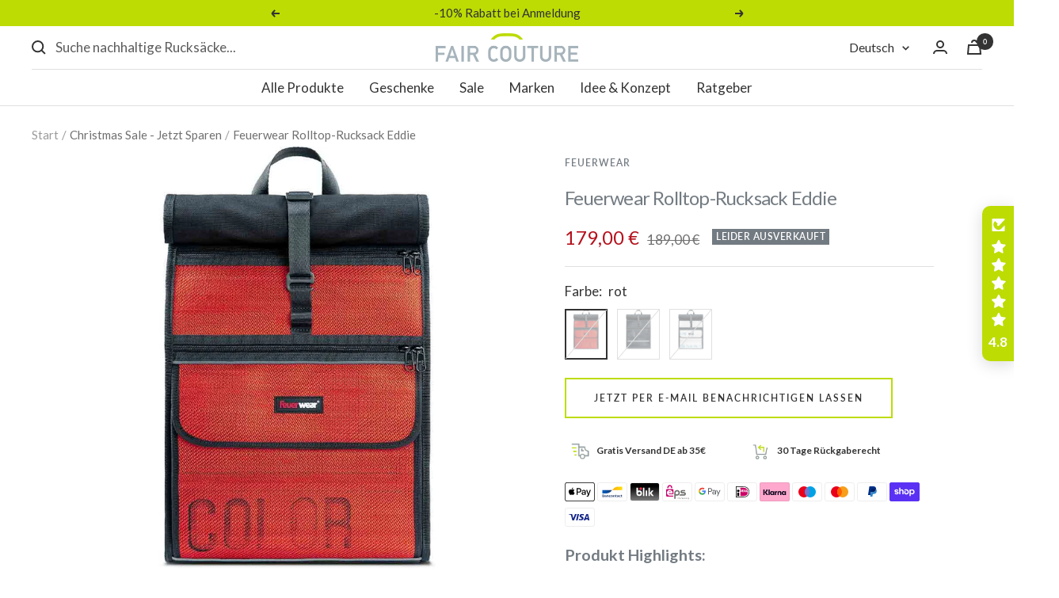

--- FILE ---
content_type: text/html; charset=utf-8
request_url: https://faircouture.com/products/feuerwear-rolltop-rucksack-eddie
body_size: 75552
content:
<!doctype html><html class="no-js" lang="de" dir="ltr"><head>
<!-- do NOT paste anything here, preload first! ================================================== -->
<script src="//faircouture.com/cdn/shop/files/pandectes-rules.js?v=5411113214443673269"></script>
<link rel="dns-prefetch" href="//cdn.shopify.com" /><link rel="dns-prefetch" href="//fonts.shopifycdn.com" /><link rel="dns-prefetch" href="https://www.google-analytics.com">  
<link rel="preconnect dns-prefetch" href="https://faircouture.com"><link rel="preconnect" href="https://cdn.shopify.com"><link rel="preconnect" href="https://fonts.shopifycdn.com">
<link rel="preload" as="style" href="//faircouture.com/cdn/shop/t/95/assets/theme.css?v=147436391092265636611695649576">
<link rel="preload" as="script" href="//faircouture.com/cdn/shop/t/95/assets/vendor.js?v=31715688253868339281681478501"><link rel="preload" as="script" href="//faircouture.com/cdn/shop/t/95/assets/theme.js?v=173005340623324594091681478501"><link rel="preload" as="fetch" href="/products/feuerwear-rolltop-rucksack-eddie.js" crossorigin><link rel="preload" as="script" href="//faircouture.com/cdn/shop/t/95/assets/flickity.js?v=176646718982628074891681478501"><link rel="preload" href="//faircouture.com/cdn/fonts/lato/lato_n4.c3b93d431f0091c8be23185e15c9d1fee1e971c5.woff2" as="font" type="font/woff2" crossorigin><link rel="preload" href="//faircouture.com/cdn/fonts/lato/lato_n4.c3b93d431f0091c8be23185e15c9d1fee1e971c5.woff2" as="font" type="font/woff2" crossorigin><style>
  /* Typography (heading) */
  @font-face {
  font-family: Lato;
  font-weight: 400;
  font-style: normal;
  font-display: swap;
  src: url("//faircouture.com/cdn/fonts/lato/lato_n4.c3b93d431f0091c8be23185e15c9d1fee1e971c5.woff2") format("woff2"),
       url("//faircouture.com/cdn/fonts/lato/lato_n4.d5c00c781efb195594fd2fd4ad04f7882949e327.woff") format("woff");
}

@font-face {
  font-family: Lato;
  font-weight: 400;
  font-style: italic;
  font-display: swap;
  src: url("//faircouture.com/cdn/fonts/lato/lato_i4.09c847adc47c2fefc3368f2e241a3712168bc4b6.woff2") format("woff2"),
       url("//faircouture.com/cdn/fonts/lato/lato_i4.3c7d9eb6c1b0a2bf62d892c3ee4582b016d0f30c.woff") format("woff");
}

/* Typography (body) */
  @font-face {
  font-family: Lato;
  font-weight: 400;
  font-style: normal;
  font-display: swap;
  src: url("//faircouture.com/cdn/fonts/lato/lato_n4.c3b93d431f0091c8be23185e15c9d1fee1e971c5.woff2") format("woff2"),
       url("//faircouture.com/cdn/fonts/lato/lato_n4.d5c00c781efb195594fd2fd4ad04f7882949e327.woff") format("woff");
}

@font-face {
  font-family: Lato;
  font-weight: 400;
  font-style: italic;
  font-display: swap;
  src: url("//faircouture.com/cdn/fonts/lato/lato_i4.09c847adc47c2fefc3368f2e241a3712168bc4b6.woff2") format("woff2"),
       url("//faircouture.com/cdn/fonts/lato/lato_i4.3c7d9eb6c1b0a2bf62d892c3ee4582b016d0f30c.woff") format("woff");
}

@font-face {
  font-family: Lato;
  font-weight: 600;
  font-style: normal;
  font-display: swap;
  src: url("//faircouture.com/cdn/fonts/lato/lato_n6.38d0e3b23b74a60f769c51d1df73fac96c580d59.woff2") format("woff2"),
       url("//faircouture.com/cdn/fonts/lato/lato_n6.3365366161bdcc36a3f97cfbb23954d8c4bf4079.woff") format("woff");
}

@font-face {
  font-family: Lato;
  font-weight: 600;
  font-style: italic;
  font-display: swap;
  src: url("//faircouture.com/cdn/fonts/lato/lato_i6.ab357ee5069e0603c2899b31e2b8ae84c4a42a48.woff2") format("woff2"),
       url("//faircouture.com/cdn/fonts/lato/lato_i6.3164fed79d7d987c1390528781c7c2f59ac7a746.woff") format("woff");
}

:root {--heading-color: 115, 123, 130;
    --text-color: 51, 51, 51;
    --background: 255, 255, 255;
    --secondary-background: 255, 255, 255;
    --border-color: 224, 224, 224;
    --border-color-darker: 173, 173, 173;
    --success-color: 29, 120, 103;
    --success-background: 210, 228, 225;
    --error-color: 181, 17, 27;
    --error-background: 250, 238, 239;
    --primary-button-background: 189, 220, 4;
    --primary-button-text-color: 51, 51, 51;
    --secondary-button-background: 189, 220, 4;
    --secondary-button-text-color: 51, 51, 51;
    --product-star-rating: 189, 220, 4;
    --product-on-sale-accent: 181, 17, 27;
    --product-sold-out-accent: 115, 123, 130;
    --product-custom-label-background: 189, 220, 4;
    --product-custom-label-text-color: 0, 0, 0;
    --product-custom-label-2-background: 243, 255, 52;
    --product-custom-label-2-text-color: 0, 0, 0;
    --product-low-stock-text-color: 51, 51, 51;
    --product-in-stock-text-color: 29, 120, 103;
    --loading-bar-background: 51, 51, 51;

    /* We duplicate some "base" colors as root colors, which is useful to use on drawer elements or popover without. Those should not be overridden to avoid issues */
    --root-heading-color: 115, 123, 130;
    --root-text-color: 51, 51, 51;
    --root-background: 255, 255, 255;
    --root-border-color: 224, 224, 224;
    --root-primary-button-background: 189, 220, 4;
    --root-primary-button-text-color: 51, 51, 51;

    --base-font-size: 17px;
    --heading-font-family: Lato, sans-serif;
    --heading-font-weight: 400;
    --heading-font-style: normal;
    --heading-text-transform: normal;
    --text-font-family: Lato, sans-serif;
    --text-font-weight: 400;
    --text-font-style: normal;
    --text-font-bold-weight: 600;

    /* Typography (font size) */
    --heading-xxsmall-font-size: 10px;
    --heading-xsmall-font-size: 10px;
    --heading-small-font-size: 11px;
    --heading-large-font-size: 32px;
    --heading-h1-font-size: 32px;
    --heading-h2-font-size: 28px;
    --heading-h3-font-size: 26px;
    --heading-h4-font-size: 22px;
    --heading-h5-font-size: 18px;
    --heading-h6-font-size: 16px;

    /* Control the look and feel of the theme by changing radius of various elements */
    --button-border-radius: 0px;
    --block-border-radius: 0px;
    --block-border-radius-reduced: 0px;
    --color-swatch-border-radius: 100%;

    /* Button size */
    --button-height: 48px;
    --button-small-height: 40px;

    /* Form related */
    --form-input-field-height: 48px;
    --form-input-gap: 16px;
    --form-submit-margin: 24px;

    /* Product listing related variables */
    --product-list-block-spacing: 32px;

    /* Video related */
    --play-button-background: 255, 255, 255;
    --play-button-arrow: 51, 51, 51;

    /* RTL support */
    --transform-logical-flip: 1;
    --transform-origin-start: left;
    --transform-origin-end: right;

    /* Other */
    --zoom-cursor-svg-url: url(//faircouture.com/cdn/shop/t/95/assets/zoom-cursor.svg?v=74435852029266384831681806025);
    --arrow-right-svg-url: url(//faircouture.com/cdn/shop/t/95/assets/arrow-right.svg?v=177466864807668129601681806025);
    --arrow-left-svg-url: url(//faircouture.com/cdn/shop/t/95/assets/arrow-left.svg?v=4702815875149539221681806025);

    /* Some useful variables that we can reuse in our CSS. Some explanation are needed for some of them:
       - container-max-width-minus-gutters: represents the container max width without the edge gutters
       - container-outer-width: considering the screen width, represent all the space outside the container
       - container-outer-margin: same as container-outer-width but get set to 0 inside a container
       - container-inner-width: the effective space inside the container (minus gutters)
       - grid-column-width: represents the width of a single column of the grid
       - vertical-breather: this is a variable that defines the global "spacing" between sections, and inside the section
                            to create some "breath" and minimum spacing
     */
    --container-max-width: 1600px;
    --container-gutter: 24px;
    --container-max-width-minus-gutters: calc(var(--container-max-width) - (var(--container-gutter)) * 2);
    --container-outer-width: max(calc((100vw - var(--container-max-width-minus-gutters)) / 2), var(--container-gutter));
    --container-outer-margin: var(--container-outer-width);
    --container-inner-width: calc(100vw - var(--container-outer-width) * 2);

    --grid-column-count: 10;
    --grid-gap: 24px;
    --grid-column-width: calc((100vw - var(--container-outer-width) * 2 - var(--grid-gap) * (var(--grid-column-count) - 1)) / var(--grid-column-count));

    --vertical-breather: 28px;
    --vertical-breather-tight: 28px;

    /* Shopify related variables */
    --payment-terms-background-color: #ffffff;
  }

  @media screen and (min-width: 741px) {
    :root {
      --container-gutter: 40px;
      --grid-column-count: 20;
      --vertical-breather: 40px;
      --vertical-breather-tight: 40px;

      /* Typography (font size) */
      --heading-xsmall-font-size: 11px;
      --heading-small-font-size: 12px;
      --heading-large-font-size: 48px;
      --heading-h1-font-size: 48px;
      --heading-h2-font-size: 36px;
      --heading-h3-font-size: 30px;
      --heading-h4-font-size: 22px;
      --heading-h5-font-size: 18px;
      --heading-h6-font-size: 16px;

      /* Form related */
      --form-input-field-height: 52px;
      --form-submit-margin: 32px;

      /* Button size */
      --button-height: 52px;
      --button-small-height: 44px;
    }
  }

  @media screen and (min-width: 1200px) {
    :root {
      --vertical-breather: 48px;
      --vertical-breather-tight: 48px;
      --product-list-block-spacing: 48px;

      /* Typography */
      --heading-large-font-size: 58px;
      --heading-h1-font-size: 50px;
      --heading-h2-font-size: 44px;
      --heading-h3-font-size: 32px;
      --heading-h4-font-size: 26px;
      --heading-h5-font-size: 22px;
      --heading-h6-font-size: 16px;
    }
  }

  @media screen and (min-width: 1600px) {
    :root {
      --vertical-breather: 48px;
      --vertical-breather-tight: 48px;
    }
  }
</style><script>
  // This allows to expose several variables to the global scope, to be used in scripts
  window.themeVariables = {
    settings: {
      direction: "ltr",
      pageType: "product",
      cartCount: 0,
      moneyFormat: "{{amount_with_comma_separator}} €",
      moneyWithCurrencyFormat: "€ {{amount_with_comma_separator}} EUR",
      showVendor: false,
      discountMode: "percentage",
      currencyCodeEnabled: false,
      cartType: "drawer",
      cartCurrency: "EUR",
      mobileZoomFactor: 2.5
    },

    routes: {
      host: "faircouture.com",
      rootUrl: "\/",
      rootUrlWithoutSlash: '',
      cartUrl: "\/cart",
      cartAddUrl: "\/cart\/add",
      cartChangeUrl: "\/cart\/change",
      searchUrl: "\/search",
      predictiveSearchUrl: "\/search\/suggest",
      productRecommendationsUrl: "\/recommendations\/products"
    },

    strings: {
      accessibilityDelete: "Löschen",
      accessibilityClose: "Schließen",
      collectionSoldOut: "Leider ausverkauft",
      collectionDiscount: "Spare @savings@",
      productSalePrice: "Angebotspreis",
      productRegularPrice: "Regulärer Preis",
      productFormUnavailable: "Nicht verfügbar",
      productFormSoldOut: "Leider ausverkauft",
      productFormPreOrder: "Vorbestellen",
      productFormAddToCart: "In den Warenkorb",
      searchNoResults: "Bitte überprüfe die Suche oder korrigiere die Schreibweise. Es konnten keine Ergebnisse gefunden werden.",
      searchNewSearch: "Neue Suche",
      searchProducts: "Produkte",
      searchArticles: "Blogbeiträge",
      searchPages: "Seiten",
      searchCollections: "Kategorien",
      cartViewCart: "Warenkorb ansehen",
      cartItemAdded: "Produkt zum Warenkorb hinzugefügt!",
      cartItemAddedShort: "Zum Warenkorb hinzugefügt!",
      cartAddOrderNote: "",
      cartEditOrderNote: "",
      shippingEstimatorNoResults: "Entschuldige, wir liefern leider nicht an Deine Adresse.",
      shippingEstimatorOneResult: "Es gibt eine Versandklasse für Deine Adresse:",
      shippingEstimatorMultipleResults: "Es gibt mehrere Versandklassen für Deine Adresse:",
      shippingEstimatorError: "Ein oder mehrere Fehler sind beim Abrufen der Versandklassen aufgetreten:"
    },

    libs: {
      flickity: "\/\/faircouture.com\/cdn\/shop\/t\/95\/assets\/flickity.js?v=176646718982628074891681478501",
      photoswipe: "\/\/faircouture.com\/cdn\/shop\/t\/95\/assets\/photoswipe.js?v=132268647426145925301681478501",
      qrCode: "\/\/faircouture.com\/cdn\/shopifycloud\/storefront\/assets\/themes_support\/vendor\/qrcode-3f2b403b.js"
    },

    breakpoints: {
      phone: 'screen and (max-width: 740px)',
      tablet: 'screen and (min-width: 741px) and (max-width: 999px)',
      tabletAndUp: 'screen and (min-width: 741px)',
      pocket: 'screen and (max-width: 999px)',
      lap: 'screen and (min-width: 1000px) and (max-width: 1199px)',
      lapAndUp: 'screen and (min-width: 1000px)',
      desktop: 'screen and (min-width: 1200px)',
      wide: 'screen and (min-width: 1400px)'
    }
  };

  window.addEventListener('pageshow', async () => {
    const cartContent = await (await fetch(`${window.themeVariables.routes.cartUrl}.js`, {cache: 'reload'})).json();
    document.documentElement.dispatchEvent(new CustomEvent('cart:refresh', {detail: {cart: cartContent}}));
  });

  if ('noModule' in HTMLScriptElement.prototype) {
    // Old browsers (like IE) that does not support module will be considered as if not executing JS at all
    document.documentElement.className = document.documentElement.className.replace('no-js', 'js');

    requestAnimationFrame(() => {
      const viewportHeight = (window.visualViewport ? window.visualViewport.height : document.documentElement.clientHeight);
      document.documentElement.style.setProperty('--window-height',viewportHeight + 'px');
    });
  }// We save the product ID in local storage to be eventually used for recently viewed section
    try {
      const items = JSON.parse(localStorage.getItem('theme:recently-viewed-products') || '[]');

      // We check if the current product already exists, and if it does not, we add it at the start
      if (!items.includes(8012513968396)) {
        items.unshift(8012513968396);
      }

      localStorage.setItem('theme:recently-viewed-products', JSON.stringify(items.slice(0, 20)));
    } catch (e) {
      // Safari in private mode does not allow setting item, we silently fail
    }</script><link rel="stylesheet" href="//faircouture.com/cdn/shop/t/95/assets/theme.css?v=147436391092265636611695649576"><link rel="stylesheet" href="//faircouture.com/cdn/shop/t/95/assets/main.css?v=164661316950283789281732291324">
<script src="//faircouture.com/cdn/shop/t/95/assets/vendor.js?v=31715688253868339281681478501" defer></script>
<script src="//faircouture.com/cdn/shop/t/95/assets/theme.js?v=173005340623324594091681478501" defer></script>
    <!-- Be sure to replace ENTER_MERCHANT_CLIENT_ID_HERE
with your seller account's client ID. You should
use a Sandbox client ID for development and testing,
and a production client ID for your live site.
-->

<script defer
src="https://www.paypal.com/sdk/js?client-id=ASK4OfEIKMSXdEFZv1YSM23TADtvrWvxtPyZA4csL5pcvQQnwxuOT_qEOKPTNvEm1lH3lVSi1oIguFaM&currency=EUR&components=messages"
data-namespace="PayPalSDK">
</script>
  <!--- Hotjar Tracking Code für https://faircouture.com/ 
<script>
    (function(h,o,t,j,a,r){
        h.hj=h.hj||function(){(h.hj.q=h.hj.q||[]).push(arguments)};
        h._hjSettings={hjid:3652036,hjsv:6};
        a=o.getElementsByTagName('head')[0];
        r=o.createElement('script');r.async=1;
        r.src=t+h._hjSettings.hjid+j+h._hjSettings.hjsv;
        a.appendChild(r);
    })(window,document,'https://static.hotjar.com/c/hotjar-','.js?sv=');
</script> --> 
<script>window.performance && window.performance.mark && window.performance.mark('shopify.content_for_header.start');</script><meta name="google-site-verification" content="R9ZUtFvUXHx6jkcdeGvJbwnXuveU_yE6TKsJCQSsNJI">
<meta name="google-site-verification" content="R9ZUtFvUXHx6jkcdeGvJbwnXuveU_yE6TKsJCQSsNJI">
<meta name="facebook-domain-verification" content="nyu5grho4y5do9jk28wqwdu6p27kb3">
<meta name="facebook-domain-verification" content="nyu5grho4y5do9jk28wqwdu6p27kb3">
<meta id="shopify-digital-wallet" name="shopify-digital-wallet" content="/51766853821/digital_wallets/dialog">
<meta name="shopify-checkout-api-token" content="bc3542bbf13eae3c8ac6b3b3e3ea8ab3">
<meta id="in-context-paypal-metadata" data-shop-id="51766853821" data-venmo-supported="false" data-environment="production" data-locale="de_DE" data-paypal-v4="true" data-currency="EUR">
<link rel="alternate" hreflang="x-default" href="https://faircouture.com/products/feuerwear-rolltop-rucksack-eddie">
<link rel="alternate" hreflang="de" href="https://faircouture.com/products/feuerwear-rolltop-rucksack-eddie">
<link rel="alternate" hreflang="en" href="https://faircouture.com/en/products/feuerwear-rolltop-rucksack-eddie">
<link rel="alternate" type="application/json+oembed" href="https://faircouture.com/products/feuerwear-rolltop-rucksack-eddie.oembed">
<script async="async" src="/checkouts/internal/preloads.js?locale=de-DE"></script>
<link rel="preconnect" href="https://shop.app" crossorigin="anonymous">
<script async="async" src="https://shop.app/checkouts/internal/preloads.js?locale=de-DE&shop_id=51766853821" crossorigin="anonymous"></script>
<script id="apple-pay-shop-capabilities" type="application/json">{"shopId":51766853821,"countryCode":"DE","currencyCode":"EUR","merchantCapabilities":["supports3DS"],"merchantId":"gid:\/\/shopify\/Shop\/51766853821","merchantName":"Fair Couture","requiredBillingContactFields":["postalAddress","email"],"requiredShippingContactFields":["postalAddress","email"],"shippingType":"shipping","supportedNetworks":["visa","maestro","masterCard"],"total":{"type":"pending","label":"Fair Couture","amount":"1.00"},"shopifyPaymentsEnabled":true,"supportsSubscriptions":true}</script>
<script id="shopify-features" type="application/json">{"accessToken":"bc3542bbf13eae3c8ac6b3b3e3ea8ab3","betas":["rich-media-storefront-analytics"],"domain":"faircouture.com","predictiveSearch":true,"shopId":51766853821,"locale":"de"}</script>
<script>var Shopify = Shopify || {};
Shopify.shop = "fair-couture-dev.myshopify.com";
Shopify.locale = "de";
Shopify.currency = {"active":"EUR","rate":"1.0"};
Shopify.country = "DE";
Shopify.theme = {"name":"17.6 Focal vid","id":143046934796,"schema_name":"Focal","schema_version":"10.1.0","theme_store_id":714,"role":"main"};
Shopify.theme.handle = "null";
Shopify.theme.style = {"id":null,"handle":null};
Shopify.cdnHost = "faircouture.com/cdn";
Shopify.routes = Shopify.routes || {};
Shopify.routes.root = "/";</script>
<script type="module">!function(o){(o.Shopify=o.Shopify||{}).modules=!0}(window);</script>
<script>!function(o){function n(){var o=[];function n(){o.push(Array.prototype.slice.apply(arguments))}return n.q=o,n}var t=o.Shopify=o.Shopify||{};t.loadFeatures=n(),t.autoloadFeatures=n()}(window);</script>
<script>
  window.ShopifyPay = window.ShopifyPay || {};
  window.ShopifyPay.apiHost = "shop.app\/pay";
  window.ShopifyPay.redirectState = null;
</script>
<script id="shop-js-analytics" type="application/json">{"pageType":"product"}</script>
<script defer="defer" async type="module" src="//faircouture.com/cdn/shopifycloud/shop-js/modules/v2/client.init-shop-cart-sync_BH0MO3MH.de.esm.js"></script>
<script defer="defer" async type="module" src="//faircouture.com/cdn/shopifycloud/shop-js/modules/v2/chunk.common_BErAfWaM.esm.js"></script>
<script defer="defer" async type="module" src="//faircouture.com/cdn/shopifycloud/shop-js/modules/v2/chunk.modal_DqzNaksh.esm.js"></script>
<script type="module">
  await import("//faircouture.com/cdn/shopifycloud/shop-js/modules/v2/client.init-shop-cart-sync_BH0MO3MH.de.esm.js");
await import("//faircouture.com/cdn/shopifycloud/shop-js/modules/v2/chunk.common_BErAfWaM.esm.js");
await import("//faircouture.com/cdn/shopifycloud/shop-js/modules/v2/chunk.modal_DqzNaksh.esm.js");

  window.Shopify.SignInWithShop?.initShopCartSync?.({"fedCMEnabled":true,"windoidEnabled":true});

</script>
<script>
  window.Shopify = window.Shopify || {};
  if (!window.Shopify.featureAssets) window.Shopify.featureAssets = {};
  window.Shopify.featureAssets['shop-js'] = {"shop-cart-sync":["modules/v2/client.shop-cart-sync__0cGp0nR.de.esm.js","modules/v2/chunk.common_BErAfWaM.esm.js","modules/v2/chunk.modal_DqzNaksh.esm.js"],"init-fed-cm":["modules/v2/client.init-fed-cm_CM6VDTst.de.esm.js","modules/v2/chunk.common_BErAfWaM.esm.js","modules/v2/chunk.modal_DqzNaksh.esm.js"],"init-shop-email-lookup-coordinator":["modules/v2/client.init-shop-email-lookup-coordinator_CBMbWck_.de.esm.js","modules/v2/chunk.common_BErAfWaM.esm.js","modules/v2/chunk.modal_DqzNaksh.esm.js"],"init-windoid":["modules/v2/client.init-windoid_BLu1c52k.de.esm.js","modules/v2/chunk.common_BErAfWaM.esm.js","modules/v2/chunk.modal_DqzNaksh.esm.js"],"shop-button":["modules/v2/client.shop-button_CA8sgLdC.de.esm.js","modules/v2/chunk.common_BErAfWaM.esm.js","modules/v2/chunk.modal_DqzNaksh.esm.js"],"shop-cash-offers":["modules/v2/client.shop-cash-offers_CtGlpQVP.de.esm.js","modules/v2/chunk.common_BErAfWaM.esm.js","modules/v2/chunk.modal_DqzNaksh.esm.js"],"shop-toast-manager":["modules/v2/client.shop-toast-manager_uf2EYvu_.de.esm.js","modules/v2/chunk.common_BErAfWaM.esm.js","modules/v2/chunk.modal_DqzNaksh.esm.js"],"init-shop-cart-sync":["modules/v2/client.init-shop-cart-sync_BH0MO3MH.de.esm.js","modules/v2/chunk.common_BErAfWaM.esm.js","modules/v2/chunk.modal_DqzNaksh.esm.js"],"init-customer-accounts-sign-up":["modules/v2/client.init-customer-accounts-sign-up_GYoAbbBa.de.esm.js","modules/v2/client.shop-login-button_BwiwRr-G.de.esm.js","modules/v2/chunk.common_BErAfWaM.esm.js","modules/v2/chunk.modal_DqzNaksh.esm.js"],"pay-button":["modules/v2/client.pay-button_Fn8OU5F0.de.esm.js","modules/v2/chunk.common_BErAfWaM.esm.js","modules/v2/chunk.modal_DqzNaksh.esm.js"],"init-customer-accounts":["modules/v2/client.init-customer-accounts_hH0NE_bx.de.esm.js","modules/v2/client.shop-login-button_BwiwRr-G.de.esm.js","modules/v2/chunk.common_BErAfWaM.esm.js","modules/v2/chunk.modal_DqzNaksh.esm.js"],"avatar":["modules/v2/client.avatar_BTnouDA3.de.esm.js"],"init-shop-for-new-customer-accounts":["modules/v2/client.init-shop-for-new-customer-accounts_iGaU0q4U.de.esm.js","modules/v2/client.shop-login-button_BwiwRr-G.de.esm.js","modules/v2/chunk.common_BErAfWaM.esm.js","modules/v2/chunk.modal_DqzNaksh.esm.js"],"shop-follow-button":["modules/v2/client.shop-follow-button_DfZt4rU7.de.esm.js","modules/v2/chunk.common_BErAfWaM.esm.js","modules/v2/chunk.modal_DqzNaksh.esm.js"],"checkout-modal":["modules/v2/client.checkout-modal_BkbVv7me.de.esm.js","modules/v2/chunk.common_BErAfWaM.esm.js","modules/v2/chunk.modal_DqzNaksh.esm.js"],"shop-login-button":["modules/v2/client.shop-login-button_BwiwRr-G.de.esm.js","modules/v2/chunk.common_BErAfWaM.esm.js","modules/v2/chunk.modal_DqzNaksh.esm.js"],"lead-capture":["modules/v2/client.lead-capture_uTCHmOe0.de.esm.js","modules/v2/chunk.common_BErAfWaM.esm.js","modules/v2/chunk.modal_DqzNaksh.esm.js"],"shop-login":["modules/v2/client.shop-login_DZ2U4X68.de.esm.js","modules/v2/chunk.common_BErAfWaM.esm.js","modules/v2/chunk.modal_DqzNaksh.esm.js"],"payment-terms":["modules/v2/client.payment-terms_ARjsA2tN.de.esm.js","modules/v2/chunk.common_BErAfWaM.esm.js","modules/v2/chunk.modal_DqzNaksh.esm.js"]};
</script>
<script>(function() {
  var isLoaded = false;
  function asyncLoad() {
    if (isLoaded) return;
    isLoaded = true;
    var urls = ["https:\/\/zubrcommerce.s3-us-west-2.amazonaws.com\/variable-products\/variable-loader.js?shop=fair-couture-dev.myshopify.com"];
    for (var i = 0; i < urls.length; i++) {
      var s = document.createElement('script');
      s.type = 'text/javascript';
      s.async = true;
      s.src = urls[i];
      var x = document.getElementsByTagName('script')[0];
      x.parentNode.insertBefore(s, x);
    }
  };
  if(window.attachEvent) {
    window.attachEvent('onload', asyncLoad);
  } else {
    window.addEventListener('wnw_load', asyncLoad, false);
  }
})();</script>
<script id="__st">var __st={"a":51766853821,"offset":3600,"reqid":"a734a065-8091-4612-a409-5d1ee881db92-1769903233","pageurl":"faircouture.com\/products\/feuerwear-rolltop-rucksack-eddie","u":"b318fae09b05","p":"product","rtyp":"product","rid":8012513968396};</script>
<script>window.ShopifyPaypalV4VisibilityTracking = true;</script>
<script id="captcha-bootstrap">!function(){'use strict';const t='contact',e='account',n='new_comment',o=[[t,t],['blogs',n],['comments',n],[t,'customer']],c=[[e,'customer_login'],[e,'guest_login'],[e,'recover_customer_password'],[e,'create_customer']],r=t=>t.map((([t,e])=>`form[action*='/${t}']:not([data-nocaptcha='true']) input[name='form_type'][value='${e}']`)).join(','),a=t=>()=>t?[...document.querySelectorAll(t)].map((t=>t.form)):[];function s(){const t=[...o],e=r(t);return a(e)}const i='password',u='form_key',d=['recaptcha-v3-token','g-recaptcha-response','h-captcha-response',i],f=()=>{try{return window.sessionStorage}catch{return}},m='__shopify_v',_=t=>t.elements[u];function p(t,e,n=!1){try{const o=window.sessionStorage,c=JSON.parse(o.getItem(e)),{data:r}=function(t){const{data:e,action:n}=t;return t[m]||n?{data:e,action:n}:{data:t,action:n}}(c);for(const[e,n]of Object.entries(r))t.elements[e]&&(t.elements[e].value=n);n&&o.removeItem(e)}catch(o){console.error('form repopulation failed',{error:o})}}const l='form_type',E='cptcha';function T(t){t.dataset[E]=!0}const w=window,h=w.document,L='Shopify',v='ce_forms',y='captcha';let A=!1;((t,e)=>{const n=(g='f06e6c50-85a8-45c8-87d0-21a2b65856fe',I='https://cdn.shopify.com/shopifycloud/storefront-forms-hcaptcha/ce_storefront_forms_captcha_hcaptcha.v1.5.2.iife.js',D={infoText:'Durch hCaptcha geschützt',privacyText:'Datenschutz',termsText:'Allgemeine Geschäftsbedingungen'},(t,e,n)=>{const o=w[L][v],c=o.bindForm;if(c)return c(t,g,e,D).then(n);var r;o.q.push([[t,g,e,D],n]),r=I,A||(h.body.append(Object.assign(h.createElement('script'),{id:'captcha-provider',async:!0,src:r})),A=!0)});var g,I,D;w[L]=w[L]||{},w[L][v]=w[L][v]||{},w[L][v].q=[],w[L][y]=w[L][y]||{},w[L][y].protect=function(t,e){n(t,void 0,e),T(t)},Object.freeze(w[L][y]),function(t,e,n,w,h,L){const[v,y,A,g]=function(t,e,n){const i=e?o:[],u=t?c:[],d=[...i,...u],f=r(d),m=r(i),_=r(d.filter((([t,e])=>n.includes(e))));return[a(f),a(m),a(_),s()]}(w,h,L),I=t=>{const e=t.target;return e instanceof HTMLFormElement?e:e&&e.form},D=t=>v().includes(t);t.addEventListener('submit',(t=>{const e=I(t);if(!e)return;const n=D(e)&&!e.dataset.hcaptchaBound&&!e.dataset.recaptchaBound,o=_(e),c=g().includes(e)&&(!o||!o.value);(n||c)&&t.preventDefault(),c&&!n&&(function(t){try{if(!f())return;!function(t){const e=f();if(!e)return;const n=_(t);if(!n)return;const o=n.value;o&&e.removeItem(o)}(t);const e=Array.from(Array(32),(()=>Math.random().toString(36)[2])).join('');!function(t,e){_(t)||t.append(Object.assign(document.createElement('input'),{type:'hidden',name:u})),t.elements[u].value=e}(t,e),function(t,e){const n=f();if(!n)return;const o=[...t.querySelectorAll(`input[type='${i}']`)].map((({name:t})=>t)),c=[...d,...o],r={};for(const[a,s]of new FormData(t).entries())c.includes(a)||(r[a]=s);n.setItem(e,JSON.stringify({[m]:1,action:t.action,data:r}))}(t,e)}catch(e){console.error('failed to persist form',e)}}(e),e.submit())}));const S=(t,e)=>{t&&!t.dataset[E]&&(n(t,e.some((e=>e===t))),T(t))};for(const o of['focusin','change'])t.addEventListener(o,(t=>{const e=I(t);D(e)&&S(e,y())}));const B=e.get('form_key'),M=e.get(l),P=B&&M;t.addEventListener('wnw_load',(()=>{const t=y();if(P)for(const e of t)e.elements[l].value===M&&p(e,B);[...new Set([...A(),...v().filter((t=>'true'===t.dataset.shopifyCaptcha))])].forEach((e=>S(e,t)))}))}(h,new URLSearchParams(w.location.search),n,t,e,['guest_login'])})(!0,!0)}();</script>
<script integrity="sha256-4kQ18oKyAcykRKYeNunJcIwy7WH5gtpwJnB7kiuLZ1E=" data-source-attribution="shopify.loadfeatures" type="lazyload2" defer="defer" data-src="//faircouture.com/cdn/shopifycloud/storefront/assets/storefront/load_feature-a0a9edcb.js" crossorigin="anonymous"></script>
<script crossorigin="anonymous" type="lazyload2" defer="defer" data-src="//faircouture.com/cdn/shopifycloud/storefront/assets/shopify_pay/storefront-65b4c6d7.js?v=20250812"></script>
<script data-source-attribution="shopify.dynamic_checkout.dynamic.init">var Shopify=Shopify||{};Shopify.PaymentButton=Shopify.PaymentButton||{isStorefrontPortableWallets:!0,init:function(){window.Shopify.PaymentButton.init=function(){};var t=document.createElement("script");t.src="https://faircouture.com/cdn/shopifycloud/portable-wallets/latest/portable-wallets.de.js",t.type="module",document.head.appendChild(t)}};
</script>
<script data-source-attribution="shopify.dynamic_checkout.buyer_consent">
  function portableWalletsHideBuyerConsent(e){var t=document.getElementById("shopify-buyer-consent"),n=document.getElementById("shopify-subscription-policy-button");t&&n&&(t.classList.add("hidden"),t.setAttribute("aria-hidden","true"),n.removeEventListener("click",e))}function portableWalletsShowBuyerConsent(e){var t=document.getElementById("shopify-buyer-consent"),n=document.getElementById("shopify-subscription-policy-button");t&&n&&(t.classList.remove("hidden"),t.removeAttribute("aria-hidden"),n.addEventListener("click",e))}window.Shopify?.PaymentButton&&(window.Shopify.PaymentButton.hideBuyerConsent=portableWalletsHideBuyerConsent,window.Shopify.PaymentButton.showBuyerConsent=portableWalletsShowBuyerConsent);
</script>
<script data-source-attribution="shopify.dynamic_checkout.cart.bootstrap">document.addEventListener("wnw_load",(function(){function t(){return document.querySelector("shopify-accelerated-checkout-cart, shopify-accelerated-checkout")}if(t())Shopify.PaymentButton.init();else{new MutationObserver((function(e,n){t()&&(Shopify.PaymentButton.init(),n.disconnect())})).observe(document.body,{childList:!0,subtree:!0})}}));
</script>
<link id="shopify-accelerated-checkout-styles" rel="stylesheet" media="screen" href="https://faircouture.com/cdn/shopifycloud/portable-wallets/latest/accelerated-checkout-backwards-compat.css" crossorigin="anonymous">
<style id="shopify-accelerated-checkout-cart">
        #shopify-buyer-consent {
  margin-top: 1em;
  display: inline-block;
  width: 100%;
}

#shopify-buyer-consent.hidden {
  display: none;
}

#shopify-subscription-policy-button {
  background: none;
  border: none;
  padding: 0;
  text-decoration: underline;
  font-size: inherit;
  cursor: pointer;
}

#shopify-subscription-policy-button::before {
  box-shadow: none;
}

      </style>

<script>window.performance && window.performance.mark && window.performance.mark('shopify.content_for_header.end');</script>

<style type="text/css">
body {    -webkit-backface-visibility: hidden;    overflow-x: hidden;} 
html {    -webkit-font-smoothing: antialiased;    -moz-osx-font-smoothing: grayscale;    text-rendering: optimizelegibility;    -webkit-text-size-adjust: 100%;    -ms-text-size-adjust: 100%;    -moz-osx-font-smoothing: grayscale;    -webkit-font-smoothing: antialiased;    scroll-behavior: smooth;}   
:root {    scrollbar-color: rgb(204,204,204) rgb(255,255,255) !important;    scrollbar-width: thin !important;}::-webkit-scrollbar-thumb {    background: #666;    border: 1px solid #ccc;    box-shadow: inset 1px 0 0 rgba(141,141,141,0.4);}body::-webkit-scrollbar {    width: 5px;}body::-webkit-scrollbar-track {    box-shadow: inset 0 0 6px rgba(0, 0, 0, 0.3);}
x.c1, x.c2{display:none!important;}
.product-item .c1 {position: absolute;z-index: 1;bottom: 35px;left:10px;background:transparent;color:#737b82;padding:0 5px;}
.product__media .c2 {position: absolute;z-index: 1;bottom:35px;left:10px;background:transparent;color:#737b82;padding:0 5px;}
.c2 {background:transparent;color:#737b82;padding:0 5px;margin-left:10px;}  
.variant-swatch__image {width: 52px;}
.card__section.desk{margin:0 auto;width:90%;max-width: var(--container-max-width);}
  
body::-webkit-scrollbar-thumb {    background-color: darkgrey;    outline: 1px solid slategrey;}
.inventory--low,.inventory {color:#1D7867!important;font-size:17px;font-weight:700;}  
#AddToCart.button--full {width: 100%;font-size:20px;font-weight:700;padding-top:10px;padding-bottom:10px;} 
.shopify-payment-button__button.shopify-payment-button__button--unbranded.shopify-payment-button__button--hidden {display:none!important }  
.icon.icon-heart{color:#737B82 } 
.smartwishlist{margin:0 auto!important;display:block!important;text-align:center!important}
span.topbadge{position:absolute;top:0;right:-10px;background:#BDDC04!important;color:#111!important}
a[href*=wishlist] {position: relative;}
#product .product-meta,#product .product-item-meta__price-list-container,#product .product-form {position:relative}  
div#smartwishlist{position:absolute!important;bottom:30px;right:10px;display:none}   
#smartwishlist .fa, #smartwishlistfixedlink .fa, .smartwishlist .fa {font-size: 22px!important;padding-top:10px;}
#collection .smartwishlist{z-index:996!important;}
.alert-info {border-color: #fff!important;background-color: #fff!important;}
a.btn.btn-primary.addbutton {color: #333!important;}
.alert.alert-info.sw-login-notification {  background-color: #fff!important; } 
.breadcrumb__list {display: block;}  
.breadcrumb li {display:block;float:left;}  
#mini-cart .totals {justify-content: space-between;display:flex;} 
#mini-cart .product-form__buy-buttons {  float:none;  display: block;  width:100% !important;  clear:both;  margin: 0;} 
h3{color:#737B82}
.tagss {    clear: both;    display: block;   padding: 10px 0 20px 0;    margin: 4px 0 20px 0;    width: 100%;    background: transparent;} 
.tagss ul {  -webkit-font-smoothing: antialiased;    text-transform: uppercase;    list-style: none;}    
.tagss li {    float: left;    list-style: none;   text-align: left;    display: block;    width: 22%;    margin-right: 3%;    overflow: hidden;}  
x.product-sticky-form,  
x#shopify-section-sections--17912976048396__header{z-index:998!important;}
.drawer--quick-buy,#search-drawer{z-index:999!important;}  
.product-item-meta{position:relative;padding-bottom:20px;} 
.product-list__inner .jdgm-widget.jdgm-preview-badge{width:100%;display:block!important} 
.product-list__inner .jdgm-prev-badge{margin:0 auto;text-align:center;width:100%;display:block!important}   
.jdgm-prev-badge[data-average-rating="0.00"] {display:block!important;}  
.product-meta {  display: block;  margin:14px 0 0 0;  padding-bottom: 0px;  border-bottom: 1px solid rgb(var(--border-color));}
h1.product-meta__title.heading.h3{font-size:24px;} 
  
.cbb-frequently-bought-container{display:none!important;}
.iwish-app-block-wrapper {float:left;display:block;width:30px;overflow:hidden;margin:0;padding:0;} 
.product__info .product-form__buy-buttons{display:block;width:99%!important;overflow:hidden;clear:none;margin:7px 0 10px 0px;padding:0;}
.product-form__payment-container {margin:0;display:block;}
.iWishAdd svg#Capa_1{width:32px!important;height:32px!important;}
.iWishAddColl svg{fill: #000;}.iWishAddColl{position:absolute;top:10px;right:30px;z-index:9;}   
.iWishAddColl.iwishAdded svg,.iWishAddColl.iwishAdded svg path,.iWishView.w-list svg, .iWishAdd svg path {fill: #bddc04;} 
.iWishAddColl.iwishAdded svg,.iWishAdd, .iWishAddColl {color: #bddc04;}  
#product .iWishAdd svg,#product  .iWishAdd svg path {fill: #bddc04;}  
.mini-cart__recommendations  .c1{display:none;}  
#facet-filters,#mini-cart{z-index:9999!important;}    
.product-metas{margin:10px 0 0 0;padding:0;}   
##collection .product-item.product-item--sold-out{display:none!important;}   
#index #main{  width: 100%;  max-width: var(--container-max-width);  margin-left: auto;  margin-right: auto;  padding-left: var(--container-gutter);  padding-right: var(--container-gutter);  --container-outer-margin: 0px;}
.announcement-bar__message {padding-top: 5px;padding-bottom: 5px;} 
.header__wrapper {padding: 9px 0;} 
.header__bottom-navigation {  padding-top:8px;  padding-bottom:8px;}  
#shopify-section-template--17912978669836__d5ddb890-7e47-4bbb-a570-3af709ec3dbb{float:left;display:block;width:50%;}
#shopify-section-template--17912978669836__55379e67-4082-4b3f-b0cc-81c124d65b0f{float:right;display:block;width:50%;}
#shopify-section-template--17912978669836__08b36a36-e747-4d6b-8f34-44ca684d08d9{clear:both;display:block;width:100%;}
.payment-methods-list--auto,.footer__follow-on-shop{ filter: grayscale(100%);}.payment-methods-list--auto:hover,footer__follow-on-shop:hover{ filter: grayscale(0%);}    
.lr{float:left;display:block;width:30px;height:auto;margin:0 5px 0 0;padding:0;}.lr img{width:30px;height:auto;margin:0;padding:0;}    
.rr .product-form__text{float:left;display:block;margin:0;padding:0;}
.rr p,.lr p{font-size:12px;}  
.rr{display:block!important;margin:5px 0;padding:0;float:left;width:49%;max-width:49%;clear:none;overflow:hidden;}
.rr::before,.rr::after{box-sizing:content-box!important;margin:0;padding:0;}  
#cookie-banner_flag  { display:none!important;}  
#scroll-btn {      opacity: 0;      width: 30px;      height: 30px;      color: #bddc04;margin:0 auto;padding:0 0px 0 7px;      background-color: #fff;      position: fixed;      bottom: 10px;      left: 10px;      border: 2px solid #bddc04;     border-radius: 50%;      font: bold 20px monospace;     transition: opacity 0.5s, transform 0.5s;    }    #scroll-btn.show {      opacity: 1;      transition: opacity 1s, transform 1s;z-index:999;    }  
x.jdgm-write-rev-link.jdgm-write-rev-link {color:#000!important;}
.klaviyo-bis-trigger{background:#fff;border:2px solid #BDDC04;line-height:95%;font-size:12px!important;padding:18px;}   
  
[reveal-visibility] {visibility: visible;}  
@media only screen and (max-width: 1050px), (max-device-width: 1050px) and (min-device-width: 1050px){
#product .jdgm-widget.jdgm-preview-badge{top:13vh;}
  }
@media only screen and (max-width: 999px), (max-device-width: 999px) and (min-device-width: 999px){
#product .jdgm-widget.jdgm-preview-badge{top:10vh;}  
  }
 @media only screen and (max-width:768px),(min-device-width:768px) and (max-device-width:768px){
.he{display:block;float:left;margin:9px 7px 0 0;}span.topbadge{right:-16px;} 
.klaviyo-bis-trigger{line-height:130%;padding-top:10px;padding-bottom:10px;}  
.product__media .c2 {position: absolute;z-index: 1;top:5px;left:10px;background:#ccc;padding:0 5px; }   
} 
@media only screen and (max-width: 650px), (max-device-width: 650px) and (min-device-width: 650px){
.rr{float:none;width:99%;max-width:99%;clear:both;overflow:hidden;} 
.product-list__inner--scroller {position:relative}  
#product .jdgm-widget.jdgm-preview-badge{}  
.tagss li {
    float: left;    list-style: none;
    text-align: left;
    display: block;
    width: 47%;
    margin-right: 1%;
    overflow: hidden;
}  
  }
</style>  
<!-- meta tags & g tags here ================================================== --> 
<meta charset="utf-8">    <meta name="viewport" content="width=device-width, initial-scale=1.0, height=device-height, minimum-scale=1.0, maximum-scale=1.0"> <meta name="viewport" content="initial-scale=1.0, maximum-scale=1.0, width=device-width" />   <meta name="theme-color" content="#ffffff"><title>Feuerwear Rolltop-Rucksack Eddie online kaufen | Fair Couture</title><meta name="description" content="Feuerwear Rolltop-Rucksack Eddie ✓ Nachhaltig ✓ Recycelt ✓ Wasserdicht ✓ Vegan ✓ Made in Europe ✓ 48h Lieferung! ► Jetzt kaufen bei Fair Couture"><link rel="canonical" href="https://faircouture.com/products/feuerwear-rolltop-rucksack-eddie"><link rel="shortcut icon" href="//faircouture.com/cdn/shop/files/fav_96x96.png?v=1681806475" type="image/png"><meta property="og:type" content="product">
  <meta property="og:title" content="Feuerwear Rolltop-Rucksack Eddie">
  <meta property="product:price:amount" content="179,00">
  <meta property="product:price:currency" content="EUR"><meta property="og:image" content="http://faircouture.com/cdn/shop/products/feuerwear-rolltop-rucksack-eddie-rot-05.jpg?v=1659391363">
  <meta property="og:image:secure_url" content="https://faircouture.com/cdn/shop/products/feuerwear-rolltop-rucksack-eddie-rot-05.jpg?v=1659391363">
  <meta property="og:image:width" content="1000">
  <meta property="og:image:height" content="1200"><meta property="og:description" content="Feuerwear Rolltop-Rucksack Eddie ✓ Nachhaltig ✓ Recycelt ✓ Wasserdicht ✓ Vegan ✓ Made in Europe ✓ 48h Lieferung! ► Jetzt kaufen bei Fair Couture"><meta property="og:url" content="https://faircouture.com/products/feuerwear-rolltop-rucksack-eddie">
<meta property="og:site_name" content="Fair Couture"><meta name="twitter:card" content="summary"><meta name="twitter:title" content="Feuerwear Rolltop-Rucksack Eddie">
  <meta name="twitter:description" content="[short-description]• Rolltop-Rucksack aus Recycling-Feuerwehrschlauch • wasserdicht, robust und formstabil • gepolstertes 17&quot;-Laptop-Fach • ideal für Uni, Büro, Freizeit • 3 Jahre Herstellergarantie[/short-description] [Beschreibung] Aus alt mach neu! Besonders innovativ umgesetzt wird diese umweltfreundliche Maxime von der Marke Feuerwear, denn sie sorgen für ein Revival ausgedienter Feuerwehrschläuche. In diesem Fall bekommt das Profi-Material als Rolltop-Rucksack neues Leben eingehaucht. Und dieser Eddie bietet dir diverse Fächer innen und außen, ein Getränkefach an der Seite und ein stark gepolstertes Fleece-Laptopfach (bis 17&quot;) für deine Technik. Wenn du mal richtig viel zu transportieren hast, kann Eddie noch mehr: Mit ausgefahrenem Rolltop vergrößert sich das Hauptfach von 16 auf satte 23 Liter Volumen. Egal, wie voll du deinen Eddie bepackst, zusammen seid ihr ein unschlagbares Team. Technische Details Rolltop-Rucksack aus Recycling-Feuerwehrschlauch wasserdicht, robust und formstabil variables Volumen: 16-23 Liter Metallhaken für variablen Rolltop-Verschluss Extra-Reißverschluss für"><meta name="twitter:image" content="https://faircouture.com/cdn/shop/products/feuerwear-rolltop-rucksack-eddie-rot-05_1200x1200_crop_center.jpg?v=1659391363">
  <meta name="twitter:image:alt" content="">  
<meta name="google-site-verification" content="R9ZUtFvUXHx6jkcdeGvJbwnXuveU_yE6TKsJCQSsNJI" />
<meta name="p:domain_verify" content="ea1f16922e6633ec1b0f340ba27d0d6c" />
  
<!-- code here ================================================== -->

<!-- GTM ================================================== -->
<script>
document.addEventListener('DOMContentLoaded', () => {
  /** init gtm after 3 seconds - this could be adjusted */
  setTimeout(initGTM, 3000);
});
document.addEventListener('scroll', initGTMOnEvent);
document.addEventListener('mousemove', initGTMOnEvent);
document.addEventListener('touchstart', initGTMOnEvent);
function initGTMOnEvent(event) {
  initGTM();
  event.currentTarget.removeEventListener(event.type, initGTMOnEvent); // remove the event listener that got triggered
}
function initGTM() {
  if (window.gtmDidInit) {
    return false;
  }
  window.gtmDidInit = true; // flag to ensure script does not get added to DOM more than once.
  const script = document.createElement('script');
  script.type = 'text/javascript';
  script.async = true;
  // ensure PageViews is always tracked (on script load)
  script.onload = () => {
    dataLayer.push({ event: 'gtm.js', 'gtm.start': new Date().getTime(), 'gtm.uniqueEventId': 0 });
  };
  script.src = 'https://www.googletagmanager.com/gtm.js?id=GTM-57G9KFF';
  document.head.appendChild(script);
}
</script>
   
 <!-- BEGIN app block: shopify://apps/pandectes-gdpr/blocks/banner/58c0baa2-6cc1-480c-9ea6-38d6d559556a -->
  
    
      <!-- TCF is active, scripts are loaded above -->
      
        <script>
          if (!window.PandectesRulesSettings) {
            window.PandectesRulesSettings = {"store":{"id":51766853821,"adminMode":false,"headless":false,"storefrontRootDomain":"","checkoutRootDomain":"","storefrontAccessToken":""},"banner":{"revokableTrigger":false,"cookiesBlockedByDefault":"7","hybridStrict":false,"isActive":true},"geolocation":{"auOnly":false,"brOnly":false,"caOnly":false,"chOnly":false,"euOnly":false,"jpOnly":false,"nzOnly":false,"quOnly":false,"thOnly":false,"zaOnly":false,"canadaOnly":false,"canadaLaw25":false,"canadaPipeda":false,"globalVisibility":true},"blocker":{"isActive":false,"googleConsentMode":{"isActive":true,"id":"GTM-57G9KFF","analyticsId":"G-46CJ0EMBXX","onlyGtm":false,"adwordsId":"AW-876738330","adStorageCategory":4,"analyticsStorageCategory":2,"functionalityStorageCategory":1,"personalizationStorageCategory":1,"securityStorageCategory":0,"customEvent":true,"redactData":false,"urlPassthrough":false,"dataLayerProperty":"dataLayer","waitForUpdate":500,"useNativeChannel":false,"debugMode":false},"facebookPixel":{"isActive":false,"id":"","ldu":false},"microsoft":{"isActive":false,"uetTags":""},"clarity":{"isActive":false,"id":""},"rakuten":{"isActive":false,"cmp":false,"ccpa":false},"gpcIsActive":true,"klaviyoIsActive":true,"defaultBlocked":7,"patterns":{"whiteList":[],"blackList":{"1":[],"2":[],"4":[],"8":[]},"iframesWhiteList":[],"iframesBlackList":{"1":[],"2":[],"4":[],"8":[]},"beaconsWhiteList":[],"beaconsBlackList":{"1":[],"2":[],"4":[],"8":[]}}}};
            const rulesScript = document.createElement('script');
            window.PandectesRulesSettings.auto = true;
            rulesScript.src = "https://cdn.shopify.com/extensions/019c0a11-cd50-7ee3-9d65-98ad30ff9c55/gdpr-248/assets/pandectes-rules.js";
            const firstChild = document.head.firstChild;
            document.head.insertBefore(rulesScript, firstChild);
          }
        </script>
      
      <script>
        
          window.PandectesSettings = {"store":{"id":51766853821,"plan":"plus","theme":"17.6 Focal vid","primaryLocale":"de","adminMode":false,"headless":false,"storefrontRootDomain":"","checkoutRootDomain":"","storefrontAccessToken":""},"tsPublished":1760542805,"declaration":{"declDays":"","declName":"","declPath":"","declType":"","isActive":false,"showType":true,"declHours":"","declYears":"","declDomain":"","declMonths":"","declMinutes":"","declPurpose":"","declSeconds":"","declSession":"","showPurpose":false,"declProvider":"","showProvider":true,"declIntroText":"","declRetention":"","declFirstParty":"","declThirdParty":"","showDateGenerated":true},"language":{"unpublished":["en"],"languageMode":"Single","fallbackLanguage":"de","languageDetection":"locale","languagesSupported":["en"]},"texts":{"managed":{"headerText":{"de":"Wir respektieren Ihre Privatsphäre!"},"consentText":{"de":"Diese Website verwendet Cookies, um Ihnen das beste Erlebnis zu bieten."},"linkText":{"de":"Mehr erfahren"},"imprintText":{"de":"Impressum"},"googleLinkText":{"de":"Googles Datenschutzbestimmungen"},"allowButtonText":{"de":"Annehmen"},"denyButtonText":{"de":"Ablehnen"},"dismissButtonText":{"de":"Okay"},"leaveSiteButtonText":{"de":"Diese Seite verlassen"},"preferencesButtonText":{"de":"Einstellungen"},"cookiePolicyText":{"de":"Cookie-Richtlinie"},"preferencesPopupTitleText":{"de":"Einwilligungseinstellungen verwalten"},"preferencesPopupIntroText":{"de":"Wir verwenden Cookies, um die Funktionalität der Website zu optimieren, die Leistung zu analysieren und Ihnen ein personalisiertes Erlebnis zu bieten. Einige Cookies sind für den ordnungsgemäßen Betrieb der Website unerlässlich. Diese Cookies können nicht deaktiviert werden. In diesem Fenster können Sie Ihre Präferenzen für Cookies verwalten."},"preferencesPopupSaveButtonText":{"de":"Auswahl speichern"},"preferencesPopupCloseButtonText":{"de":"Schließen"},"preferencesPopupAcceptAllButtonText":{"de":"Alles Akzeptieren"},"preferencesPopupRejectAllButtonText":{"de":"Alles ablehnen"},"cookiesDetailsText":{"de":"Cookie-Details"},"preferencesPopupAlwaysAllowedText":{"de":"Immer erlaubt"},"accessSectionParagraphText":{"de":"Sie haben das Recht, jederzeit auf Ihre Daten zuzugreifen."},"accessSectionTitleText":{"de":"Datenübertragbarkeit"},"accessSectionAccountInfoActionText":{"de":"persönliche Daten"},"accessSectionDownloadReportActionText":{"de":"Alle Daten anfordern"},"accessSectionGDPRRequestsActionText":{"de":"Anfragen betroffener Personen"},"accessSectionOrdersRecordsActionText":{"de":"Aufträge"},"rectificationSectionParagraphText":{"de":"Sie haben das Recht, die Aktualisierung Ihrer Daten zu verlangen, wann immer Sie dies für angemessen halten."},"rectificationSectionTitleText":{"de":"Datenberichtigung"},"rectificationCommentPlaceholder":{"de":"Beschreiben Sie, was Sie aktualisieren möchten"},"rectificationCommentValidationError":{"de":"Kommentar ist erforderlich"},"rectificationSectionEditAccountActionText":{"de":"Aktualisierung anfordern"},"erasureSectionTitleText":{"de":"Recht auf Löschung"},"erasureSectionParagraphText":{"de":"Sie haben das Recht, die Löschung aller Ihrer Daten zu verlangen. Danach können Sie nicht mehr auf Ihr Konto zugreifen."},"erasureSectionRequestDeletionActionText":{"de":"Löschung personenbezogener Daten anfordern"},"consentDate":{"de":"Zustimmungsdatum"},"consentId":{"de":"Einwilligungs-ID"},"consentSectionChangeConsentActionText":{"de":"Einwilligungspräferenz ändern"},"consentSectionConsentedText":{"de":"Sie haben der Cookie-Richtlinie dieser Website zugestimmt am"},"consentSectionNoConsentText":{"de":"Sie haben der Cookie-Richtlinie dieser Website nicht zugestimmt."},"consentSectionTitleText":{"de":"Ihre Cookie-Einwilligung"},"consentStatus":{"de":"Einwilligungspräferenz"},"confirmationFailureMessage":{"de":"Ihre Anfrage wurde nicht bestätigt. Bitte versuchen Sie es erneut und wenn das Problem weiterhin besteht, wenden Sie sich an den Ladenbesitzer, um Hilfe zu erhalten"},"confirmationFailureTitle":{"de":"Ein Problem ist aufgetreten"},"confirmationSuccessMessage":{"de":"Wir werden uns in Kürze zu Ihrem Anliegen bei Ihnen melden."},"confirmationSuccessTitle":{"de":"Ihre Anfrage wurde bestätigt"},"guestsSupportEmailFailureMessage":{"de":"Ihre Anfrage wurde nicht übermittelt. Bitte versuchen Sie es erneut und wenn das Problem weiterhin besteht, wenden Sie sich an den Shop-Inhaber, um Hilfe zu erhalten."},"guestsSupportEmailFailureTitle":{"de":"Ein Problem ist aufgetreten"},"guestsSupportEmailPlaceholder":{"de":"E-Mail-Addresse"},"guestsSupportEmailSuccessMessage":{"de":"Wenn Sie als Kunde dieses Shops registriert sind, erhalten Sie in Kürze eine E-Mail mit Anweisungen zum weiteren Vorgehen."},"guestsSupportEmailSuccessTitle":{"de":"Vielen Dank für die Anfrage"},"guestsSupportEmailValidationError":{"de":"Email ist ungültig"},"guestsSupportInfoText":{"de":"Bitte loggen Sie sich mit Ihrem Kundenkonto ein, um fortzufahren."},"submitButton":{"de":"einreichen"},"submittingButton":{"de":"Senden..."},"cancelButton":{"de":"Abbrechen"},"declIntroText":{"de":"Wir verwenden Cookies, um die Funktionalität der Website zu optimieren, die Leistung zu analysieren und Ihnen ein personalisiertes Erlebnis zu bieten. Einige Cookies sind für den ordnungsgemäßen Betrieb der Website unerlässlich. Diese Cookies können nicht deaktiviert werden. In diesem Fenster können Sie Ihre Präferenzen für Cookies verwalten."},"declName":{"de":"Name"},"declPurpose":{"de":"Zweck"},"declType":{"de":"Typ"},"declRetention":{"de":"Speicherdauer"},"declProvider":{"de":"Anbieter"},"declFirstParty":{"de":"Erstanbieter"},"declThirdParty":{"de":"Drittanbieter"},"declSeconds":{"de":"Sekunden"},"declMinutes":{"de":"Minuten"},"declHours":{"de":"Std."},"declDays":{"de":"Tage"},"declWeeks":{"de":"Woche(n)"},"declMonths":{"de":"Monate"},"declYears":{"de":"Jahre"},"declSession":{"de":"Sitzung"},"declDomain":{"de":"Domain"},"declPath":{"de":"Weg"}},"categories":{"strictlyNecessaryCookiesTitleText":{"de":"Unbedingt erforderlich"},"strictlyNecessaryCookiesDescriptionText":{"de":"Diese Cookies sind unerlässlich, damit Sie sich auf der Website bewegen und ihre Funktionen nutzen können, z. B. den Zugriff auf sichere Bereiche der Website. Ohne diese Cookies kann die Website nicht richtig funktionieren."},"functionalityCookiesTitleText":{"de":"Funktionale Cookies"},"functionalityCookiesDescriptionText":{"de":"Diese Cookies ermöglichen es der Website, verbesserte Funktionalität und Personalisierung bereitzustellen. Sie können von uns oder von Drittanbietern gesetzt werden, deren Dienste wir auf unseren Seiten hinzugefügt haben. Wenn Sie diese Cookies nicht zulassen, funktionieren einige oder alle dieser Dienste möglicherweise nicht richtig."},"performanceCookiesTitleText":{"de":"Performance-Cookies"},"performanceCookiesDescriptionText":{"de":"Diese Cookies ermöglichen es uns, die Leistung unserer Website zu überwachen und zu verbessern. Sie ermöglichen es uns beispielsweise, Besuche zu zählen, Verkehrsquellen zu identifizieren und zu sehen, welche Teile der Website am beliebtesten sind."},"targetingCookiesTitleText":{"de":"Targeting-Cookies"},"targetingCookiesDescriptionText":{"de":"Diese Cookies können von unseren Werbepartnern über unsere Website gesetzt werden. Sie können von diesen Unternehmen verwendet werden, um ein Profil Ihrer Interessen zu erstellen und Ihnen relevante Werbung auf anderen Websites anzuzeigen. Sie speichern keine direkten personenbezogenen Daten, sondern basieren auf der eindeutigen Identifizierung Ihres Browsers und Ihres Internetgeräts. Wenn Sie diese Cookies nicht zulassen, erleben Sie weniger zielgerichtete Werbung."},"unclassifiedCookiesTitleText":{"de":"Unklassifizierte Cookies"},"unclassifiedCookiesDescriptionText":{"de":"Unklassifizierte Cookies sind Cookies, die wir gerade zusammen mit den Anbietern einzelner Cookies klassifizieren."}},"auto":{}},"library":{"previewMode":false,"fadeInTimeout":0,"defaultBlocked":7,"showLink":true,"showImprintLink":false,"showGoogleLink":true,"enabled":true,"cookie":{"expiryDays":365,"secure":true,"domain":""},"dismissOnScroll":false,"dismissOnWindowClick":false,"dismissOnTimeout":false,"palette":{"popup":{"background":"#EFEFEF","backgroundForCalculations":{"a":1,"b":239,"g":239,"r":239},"text":"#404040"},"button":{"background":"transparent","backgroundForCalculations":{"a":1,"b":255,"g":255,"r":255},"text":"#8EC760","textForCalculation":{"a":1,"b":96,"g":199,"r":142},"border":"#8EC760"}},"content":{"href":"/policies/privacy-policy","imprintHref":"","close":"&#10005;","target":"_blank","logo":"<img class=\"cc-banner-logo\" style=\"max-height: 40px;\" src=\"https://fair-couture-dev.myshopify.com/cdn/shop/files/pandectes-banner-logo.png\" alt=\"Cookie banner\" />"},"window":"<div role=\"dialog\" aria-labelledby=\"cookieconsent:head\" aria-describedby=\"cookieconsent:desc\" id=\"pandectes-banner\" class=\"cc-window-wrapper cc-popup-wrapper\"><div class=\"pd-cookie-banner-window cc-window {{classes}}\"><!--googleoff: all-->{{children}}<!--googleon: all--></div></div>","compliance":{"custom":"<div class=\"cc-compliance cc-highlight\">{{preferences}}{{allow}}</div>"},"type":"custom","layouts":{"basic":"{{logo}}{{header}}{{messagelink}}{{compliance}}"},"position":"popup","theme":"wired","revokable":true,"animateRevokable":false,"revokableReset":false,"revokableLogoUrl":"https://fair-couture-dev.myshopify.com/cdn/shop/files/pandectes-reopen-logo.png","revokablePlacement":"bottom-left","revokableMarginHorizontal":15,"revokableMarginVertical":15,"static":false,"autoAttach":true,"hasTransition":true,"blacklistPage":[""],"elements":{"close":"<button aria-label=\"\" type=\"button\" class=\"cc-close\">{{close}}</button>","dismiss":"<button type=\"button\" class=\"cc-btn cc-btn-decision cc-dismiss\">{{dismiss}}</button>","allow":"<button type=\"button\" class=\"cc-btn cc-btn-decision cc-allow\">{{allow}}</button>","deny":"<button type=\"button\" class=\"cc-btn cc-btn-decision cc-deny\">{{deny}}</button>","preferences":"<button type=\"button\" class=\"cc-btn cc-settings\" onclick=\"Pandectes.fn.openPreferences()\">{{preferences}}</button>"}},"geolocation":{"auOnly":false,"brOnly":false,"caOnly":false,"chOnly":false,"euOnly":false,"jpOnly":false,"nzOnly":false,"quOnly":false,"thOnly":false,"zaOnly":false,"canadaOnly":false,"canadaLaw25":false,"canadaPipeda":false,"globalVisibility":true},"dsr":{"guestsSupport":false,"accessSectionDownloadReportAuto":false},"banner":{"resetTs":1757529002,"extraCss":"        .cc-banner-logo {max-width: 24em!important;}    @media(min-width: 768px) {.cc-window.cc-floating{max-width: 24em!important;width: 24em!important;}}    .cc-message, .pd-cookie-banner-window .cc-header, .cc-logo {text-align: left}    .cc-window-wrapper{z-index: 2147483647;-webkit-transition: opacity 1s ease;  transition: opacity 1s ease;}    .cc-window{z-index: 2147483647;font-family: inherit;}    .pd-cookie-banner-window .cc-header{font-family: inherit;}    .pd-cp-ui{font-family: inherit; background-color: #EFEFEF;color:#404040;}    button.pd-cp-btn, a.pd-cp-btn{}    input + .pd-cp-preferences-slider{background-color: rgba(64, 64, 64, 0.3)}    .pd-cp-scrolling-section::-webkit-scrollbar{background-color: rgba(64, 64, 64, 0.3)}    input:checked + .pd-cp-preferences-slider{background-color: rgba(64, 64, 64, 1)}    .pd-cp-scrolling-section::-webkit-scrollbar-thumb {background-color: rgba(64, 64, 64, 1)}    .pd-cp-ui-close{color:#404040;}    .pd-cp-preferences-slider:before{background-color: #EFEFEF}    .pd-cp-title:before {border-color: #404040!important}    .pd-cp-preferences-slider{background-color:#404040}    .pd-cp-toggle{color:#404040!important}    @media(max-width:699px) {.pd-cp-ui-close-top svg {fill: #404040}}    .pd-cp-toggle:hover,.pd-cp-toggle:visited,.pd-cp-toggle:active{color:#404040!important}    .pd-cookie-banner-window {}  #pandectes-banner .cc-btn.cc-allow {background-color: #bddc04 !important;color: black !important;border: 1px solid black !important;border-radius: 4px !important; /* adjust radius if you want */}","customJavascript":{"useButtons":true},"showPoweredBy":false,"logoHeight":40,"revokableTrigger":false,"hybridStrict":false,"cookiesBlockedByDefault":"7","isActive":true,"implicitSavePreferences":false,"cookieIcon":false,"blockBots":false,"showCookiesDetails":true,"hasTransition":true,"blockingPage":false,"showOnlyLandingPage":false,"leaveSiteUrl":"https://pandectes.io","linkRespectStoreLang":true},"cookies":{"0":[{"name":"cart_currency","type":"http","domain":"faircouture.com","path":"/","provider":"Shopify","firstParty":true,"retention":"2 week(s)","session":false,"expires":2,"unit":"declWeeks","purpose":{"de":"Das Cookie ist für die sichere Checkout- und Zahlungsfunktion auf der Website erforderlich. Diese Funktion wird von shopify.com bereitgestellt."}},{"name":"_tracking_consent","type":"http","domain":".faircouture.com","path":"/","provider":"Shopify","firstParty":true,"retention":"1 year(s)","session":false,"expires":1,"unit":"declYears","purpose":{"de":"Tracking-Einstellungen."}},{"name":"_shopify_essential","type":"http","domain":"faircouture.com","path":"/","provider":"Shopify","firstParty":true,"retention":"1 year(s)","session":false,"expires":1,"unit":"declYears","purpose":{"de":"Wird auf der Kontenseite verwendet."}},{"name":"keep_alive","type":"http","domain":"faircouture.com","path":"/","provider":"Shopify","firstParty":true,"retention":"Session","session":true,"expires":-56,"unit":"declYears","purpose":{"de":"Wird im Zusammenhang mit der Käuferlokalisierung verwendet."}},{"name":"_ab","type":"http","domain":"faircouture.com","path":"/","provider":"Shopify","firstParty":true,"retention":"1 year(s)","session":false,"expires":1,"unit":"declYears","purpose":{"de":"Wird in Verbindung mit dem Zugriff auf Admin verwendet."}},{"name":"master_device_id","type":"http","domain":"faircouture.com","path":"/","provider":"Shopify","firstParty":true,"retention":"1 year(s)","session":false,"expires":1,"unit":"declYears","purpose":{"de":"Wird in Verbindung mit dem Händler-Login verwendet."}},{"name":"storefront_digest","type":"http","domain":"faircouture.com","path":"/","provider":"Shopify","firstParty":true,"retention":"1 year(s)","session":false,"expires":1,"unit":"declYears","purpose":{"de":"Wird im Zusammenhang mit dem Kundenlogin verwendet."}},{"name":"_shopify_country","type":"http","domain":"faircouture.com","path":"/","provider":"Shopify","firstParty":true,"retention":"30 minute(s)","session":false,"expires":30,"unit":"declMinutes","purpose":{"de":"Wird im Zusammenhang mit der Kasse verwendet."}},{"name":"cart","type":"http","domain":"faircouture.com","path":"/","provider":"Shopify","firstParty":true,"retention":"2 week(s)","session":false,"expires":2,"unit":"declWeeks","purpose":{"de":"Notwendig für die Warenkorbfunktion auf der Website."}},{"name":"shopify_pay_redirect","type":"http","domain":"faircouture.com","path":"/","provider":"Shopify","firstParty":true,"retention":"1 year(s)","session":false,"expires":1,"unit":"declYears","purpose":{"de":"Das Cookie ist für die sichere Checkout- und Zahlungsfunktion auf der Website erforderlich. Diese Funktion wird von shopify.com bereitgestellt."}},{"name":"shopify_pay","type":"http","domain":"faircouture.com","path":"/","provider":"Shopify","firstParty":true,"retention":"1 year(s)","session":false,"expires":1,"unit":"declYears","purpose":{"de":"Wird im Zusammenhang mit der Kasse verwendet."}},{"name":"localization","type":"http","domain":"faircouture.com","path":"/en","provider":"Shopify","firstParty":true,"retention":"1 year(s)","session":false,"expires":1,"unit":"declYears","purpose":{"de":"Lokalisierung von Shopify-Shops"}},{"name":"_abv","type":"http","domain":"faircouture.com","path":"/","provider":"Shopify","firstParty":true,"retention":"1 year(s)","session":false,"expires":1,"unit":"declYears","purpose":{"de":"Behalten Sie den reduzierten Zustand der Admin-Leiste bei."}},{"name":"_identity_session","type":"http","domain":"faircouture.com","path":"/","provider":"Shopify","firstParty":true,"retention":"2 year(s)","session":false,"expires":2,"unit":"declYears","purpose":{"de":"Enthält die Identitätssitzungskennung des Benutzers."}},{"name":"_master_udr","type":"http","domain":"faircouture.com","path":"/","provider":"Shopify","firstParty":true,"retention":"Session","session":true,"expires":1,"unit":"declSeconds","purpose":{"de":"Permanente Gerätekennung."}},{"name":"user","type":"http","domain":"faircouture.com","path":"/","provider":"Shopify","firstParty":true,"retention":"1 year(s)","session":false,"expires":1,"unit":"declYears","purpose":{"de":"Wird im Zusammenhang mit der Shop-Anmeldung verwendet."}},{"name":"user_cross_site","type":"http","domain":"faircouture.com","path":"/","provider":"Shopify","firstParty":true,"retention":"1 year(s)","session":false,"expires":1,"unit":"declYears","purpose":{"de":"Wird im Zusammenhang mit der Shop-Anmeldung verwendet."}},{"name":"_shopify_test","type":"http","domain":"com","path":"/","provider":"Shopify","firstParty":false,"retention":"Session","session":true,"expires":1,"unit":"declSeconds","purpose":{"de":"A test cookie used by Shopify to verify the store's setup."}},{"name":"_shopify_test","type":"http","domain":"faircouture.com","path":"/","provider":"Shopify","firstParty":true,"retention":"Session","session":true,"expires":1,"unit":"declSeconds","purpose":{"de":"A test cookie used by Shopify to verify the store's setup."}},{"name":"cookietest","type":"http","domain":"faircouture.com","path":"/","provider":"Unknown","firstParty":true,"retention":"Session","session":true,"expires":1,"unit":"declSeconds","purpose":{"de":"Used to check if the browser allows cookies."}},{"name":"discount_code","type":"http","domain":"faircouture.com","path":"/","provider":"Shopify","firstParty":true,"retention":"Session","session":true,"expires":1,"unit":"declDays","purpose":{"de":"Stores a discount code (received from an online store visit with a URL parameter) in order to the next checkout."}},{"name":"shop_pay_accelerated","type":"http","domain":"faircouture.com","path":"/","provider":"Shopify","firstParty":true,"retention":"1 year(s)","session":false,"expires":1,"unit":"declYears","purpose":{"de":"Indicates if a buyer is eligible for Shop Pay accelerated checkout."}},{"name":"order","type":"http","domain":"faircouture.com","path":"/","provider":"Shopify","firstParty":true,"retention":"3 week(s)","session":false,"expires":3,"unit":"declWeeks","purpose":{"de":"Used to allow access to the data of the order details page of the buyer."}},{"name":"auth_state_*","type":"http","domain":"faircouture.com","path":"/","provider":"Shopify","firstParty":true,"retention":"25 minute(s)","session":false,"expires":25,"unit":"declMinutes","purpose":{"de":""}},{"name":"identity-state","type":"http","domain":"faircouture.com","path":"/","provider":"Shopify","firstParty":true,"retention":"1 day(s)","session":false,"expires":1,"unit":"declDays","purpose":{"de":"Stores state before redirecting customers to identity authentication.\t"}},{"name":"login_with_shop_finalize","type":"http","domain":"faircouture.com","path":"/","provider":"Shopify","firstParty":true,"retention":"5 minute(s)","session":false,"expires":5,"unit":"declMinutes","purpose":{"de":"Used to facilitate login with Shop."}},{"name":"_shopify_essential_\t","type":"http","domain":"faircouture.com","path":"/","provider":"Shopify","firstParty":true,"retention":"1 year(s)","session":false,"expires":1,"unit":"declYears","purpose":{"de":"Contains an opaque token that is used to identify a device for all essential purposes."}},{"name":"_shop_app_essential","type":"http","domain":".shop.app","path":"/","provider":"Shopify","firstParty":false,"retention":"1 year(s)","session":false,"expires":1,"unit":"declYears","purpose":{"de":"Contains essential information for the correct functionality of Shop.app."}},{"name":"_merchant_essential","type":"http","domain":"faircouture.com","path":"/","provider":"Shopify","firstParty":true,"retention":"1 year(s)","session":false,"expires":1,"unit":"declYears","purpose":{"de":"Contains essential information for the correct functionality of merchant surfaces such as the admin area."}}],"1":[{"name":"ttcsid*","type":"http","domain":".faircouture.com","path":"/","provider":"TikTok","firstParty":true,"retention":"3 month(s)","session":false,"expires":3,"unit":"declMonths","purpose":{"de":""}},{"name":"shopify_override_user_locale","type":"http","domain":"faircouture.com","path":"/","provider":"Shopify","firstParty":true,"retention":"1 year(s)","session":false,"expires":1,"unit":"declYears","purpose":{"de":"Used as a mechanism to set User locale in admin."}}],"2":[{"name":"_ga","type":"http","domain":".faircouture.com","path":"/","provider":"Google","firstParty":true,"retention":"1 year(s)","session":false,"expires":1,"unit":"declYears","purpose":{"de":"Cookie wird von Google Analytics mit unbekannter Funktionalität gesetzt"}},{"name":"_shopify_s","type":"http","domain":".faircouture.com","path":"/","provider":"Shopify","firstParty":true,"retention":"30 minute(s)","session":false,"expires":30,"unit":"declMinutes","purpose":{"de":"Shopify-Analysen."}},{"name":"_shopify_y","type":"http","domain":".faircouture.com","path":"/","provider":"Shopify","firstParty":true,"retention":"1 year(s)","session":false,"expires":1,"unit":"declYears","purpose":{"de":"Shopify-Analysen."}},{"name":"_orig_referrer","type":"http","domain":".faircouture.com","path":"/","provider":"Shopify","firstParty":true,"retention":"2 week(s)","session":false,"expires":2,"unit":"declWeeks","purpose":{"de":"Verfolgt Zielseiten."}},{"name":"_landing_page","type":"http","domain":".faircouture.com","path":"/","provider":"Shopify","firstParty":true,"retention":"2 week(s)","session":false,"expires":2,"unit":"declWeeks","purpose":{"de":"Verfolgt Zielseiten."}},{"name":"_shopify_s","type":"http","domain":"com","path":"/","provider":"Shopify","firstParty":false,"retention":"Session","session":true,"expires":1,"unit":"declSeconds","purpose":{"de":"Shopify-Analysen."}},{"name":"shop_analytics","type":"http","domain":"faircouture.com","path":"/","provider":"Shopify","firstParty":true,"retention":"1 year(s)","session":false,"expires":1,"unit":"declYears","purpose":{"de":"Shopify-Analysen."}},{"name":"_gcl_*","type":"http","domain":".faircouture.com","path":"/","provider":"Google","firstParty":true,"retention":"3 month(s)","session":false,"expires":3,"unit":"declMonths","purpose":{"de":""}},{"name":"_ga_*","type":"http","domain":".faircouture.com","path":"/","provider":"Google","firstParty":true,"retention":"1 year(s)","session":false,"expires":1,"unit":"declYears","purpose":{"de":""}},{"name":"_shopify_analytics","type":"http","domain":"faircouture.com","path":"/","provider":"Shopify","firstParty":true,"retention":"1 year(s)","session":false,"expires":1,"unit":"declYears","purpose":{"de":"Contains analytics data for buyer surfaces such as the storefront or checkout."}},{"name":"_merchant_analytics","type":"http","domain":"faircouture.com","path":"/","provider":"Shopify","firstParty":true,"retention":"1 year(s)","session":false,"expires":1,"unit":"declYears","purpose":{"de":"Contains analytics data for the merchant session."}}],"4":[{"name":"_ttp","type":"http","domain":".faircouture.com","path":"/","provider":"TikTok","firstParty":true,"retention":"3 month(s)","session":false,"expires":3,"unit":"declMonths","purpose":{"de":"Um die Leistung Ihrer Werbekampagnen zu messen und zu verbessern und das Benutzererlebnis (einschließlich Anzeigen) auf TikTok zu personalisieren."}},{"name":"_pin_unauth","type":"http","domain":"faircouture.com","path":"/","provider":"Pinterest","firstParty":true,"retention":"1 year(s)","session":false,"expires":1,"unit":"declYears","purpose":{"de":"Wird verwendet, um Aktionen für Benutzer zu gruppieren, die von Pinterest nicht identifiziert werden können."}},{"name":"__kla_id","type":"http","domain":"faircouture.com","path":"/","provider":"Klaviyo","firstParty":true,"retention":"1 year(s)","session":false,"expires":1,"unit":"declYears","purpose":{"de":"Verfolgt, wenn jemand durch eine Klaviyo-E-Mail auf Ihre Website klickt"}},{"name":"_fbp","type":"http","domain":".faircouture.com","path":"/","provider":"Facebook","firstParty":true,"retention":"3 month(s)","session":false,"expires":3,"unit":"declMonths","purpose":{"de":"Cookie wird von Facebook platziert, um Besuche auf Websites zu verfolgen."}},{"name":"_shopify_marketing","type":"http","domain":"faircouture.com","path":"/","provider":"Shopify","firstParty":true,"retention":"1 year(s)","session":false,"expires":1,"unit":"declYears","purpose":{"de":"Contains marketing data for buyer surfaces such as the storefront or checkout."}}],"8":[{"name":"skip_shop_pay","type":"http","domain":"faircouture.com","path":"/","provider":"Unknown","firstParty":true,"retention":"1 year(s)","session":false,"expires":1,"unit":"declYears","purpose":{"de":""}}]},"blocker":{"isActive":false,"googleConsentMode":{"id":"GTM-57G9KFF","onlyGtm":false,"analyticsId":"G-46CJ0EMBXX","adwordsId":"AW-876738330","isActive":true,"adStorageCategory":4,"analyticsStorageCategory":2,"personalizationStorageCategory":1,"functionalityStorageCategory":1,"customEvent":true,"securityStorageCategory":0,"redactData":false,"urlPassthrough":false,"dataLayerProperty":"dataLayer","waitForUpdate":500,"useNativeChannel":false,"debugMode":false},"facebookPixel":{"id":"","isActive":false,"ldu":false},"microsoft":{"isActive":false,"uetTags":""},"rakuten":{"isActive":false,"cmp":false,"ccpa":false},"klaviyoIsActive":true,"gpcIsActive":true,"clarity":{"isActive":false,"id":""},"defaultBlocked":7,"patterns":{"whiteList":[],"blackList":{"1":[],"2":[],"4":[],"8":[]},"iframesWhiteList":[],"iframesBlackList":{"1":[],"2":[],"4":[],"8":[]},"beaconsWhiteList":[],"beaconsBlackList":{"1":[],"2":[],"4":[],"8":[]}}}};
        
        window.addEventListener('DOMContentLoaded', function(){
          const script = document.createElement('script');
          
            script.src = "https://cdn.shopify.com/extensions/019c0a11-cd50-7ee3-9d65-98ad30ff9c55/gdpr-248/assets/pandectes-core.js";
          
          script.defer = true;
          document.body.appendChild(script);
        })
      </script>
    
  


<!-- END app block --><!-- BEGIN app block: shopify://apps/judge-me-reviews/blocks/judgeme_core/61ccd3b1-a9f2-4160-9fe9-4fec8413e5d8 --><!-- Start of Judge.me Core -->






<link rel="dns-prefetch" href="https://cdnwidget.judge.me">
<link rel="dns-prefetch" href="https://cdn.judge.me">
<link rel="dns-prefetch" href="https://cdn1.judge.me">
<link rel="dns-prefetch" href="https://api.judge.me">

<script data-cfasync='false' class='jdgm-settings-script'>window.jdgmSettings={"pagination":5,"disable_web_reviews":false,"badge_no_review_text":"Keine Bewertungen","badge_n_reviews_text":"{{ n }} Bewertung/Bewertungen","badge_star_color":"#bddc04","hide_badge_preview_if_no_reviews":true,"badge_hide_text":false,"enforce_center_preview_badge":false,"widget_title":"Kundenbewertungen","widget_open_form_text":"Bewertung schreiben","widget_close_form_text":"Bewertung abbrechen","widget_refresh_page_text":"Seite aktualisieren","widget_summary_text":"Basierend auf {{ number_of_reviews }} Bewertung/Bewertungen","widget_no_review_text":"Schreiben Sie die erste Bewertung","widget_name_field_text":"Anzeigename","widget_verified_name_field_text":"Verifizierter Name (öffentlich)","widget_name_placeholder_text":"Anzeigename","widget_required_field_error_text":"Dieses Feld ist erforderlich.","widget_email_field_text":"E-Mail-Adresse","widget_verified_email_field_text":"Verifizierte E-Mail (privat, kann nicht bearbeitet werden)","widget_email_placeholder_text":"Ihre E-Mail-Adresse","widget_email_field_error_text":"Bitte geben Sie eine gültige E-Mail-Adresse ein.","widget_rating_field_text":"Bewertung","widget_review_title_field_text":"Bewertungstitel","widget_review_title_placeholder_text":"Geben Sie Ihrer Bewertung einen Titel","widget_review_body_field_text":"Bewertungsinhalt","widget_review_body_placeholder_text":"Beginnen Sie hier zu schreiben...","widget_pictures_field_text":"Bild/Video (optional)","widget_submit_review_text":"Bewertung abschicken","widget_submit_verified_review_text":"Verifizierte Bewertung abschicken","widget_submit_success_msg_with_auto_publish":"Vielen Dank! Bitte aktualisieren Sie die Seite in wenigen Momenten, um Ihre Bewertung zu sehen. Sie können Ihre Bewertung entfernen oder bearbeiten, indem Sie sich bei \u003ca href='https://judge.me/login' target='_blank' rel='nofollow noopener'\u003eJudge.me\u003c/a\u003e anmelden","widget_submit_success_msg_no_auto_publish":"Vielen Dank! Ihre Bewertung wird veröffentlicht, sobald sie vom Shop-Administrator genehmigt wurde. Sie können Ihre Bewertung entfernen oder bearbeiten, indem Sie sich bei \u003ca href='https://judge.me/login' target='_blank' rel='nofollow noopener'\u003eJudge.me\u003c/a\u003e anmelden","widget_show_default_reviews_out_of_total_text":"Es werden {{ n_reviews_shown }} von {{ n_reviews }} Bewertungen angezeigt.","widget_show_all_link_text":"Alle anzeigen","widget_show_less_link_text":"Weniger anzeigen","widget_author_said_text":"{{ reviewer_name }} sagte:","widget_days_text":"vor {{ n }} Tag/Tagen","widget_weeks_text":"vor {{ n }} Woche/Wochen","widget_months_text":"vor {{ n }} Monat/Monaten","widget_years_text":"vor {{ n }} Jahr/Jahren","widget_yesterday_text":"Gestern","widget_today_text":"Heute","widget_replied_text":"\u003e\u003e {{ shop_name }} antwortete:","widget_read_more_text":"Mehr lesen","widget_reviewer_name_as_initial":"last_initial","widget_rating_filter_color":"#bddc04","widget_rating_filter_see_all_text":"Alle Bewertungen anzeigen","widget_sorting_most_recent_text":"Neueste","widget_sorting_highest_rating_text":"Höchste Bewertung","widget_sorting_lowest_rating_text":"Niedrigste Bewertung","widget_sorting_with_pictures_text":"Nur Bilder","widget_sorting_most_helpful_text":"Hilfreichste","widget_open_question_form_text":"Eine Frage stellen","widget_reviews_subtab_text":"Bewertungen","widget_questions_subtab_text":"Fragen","widget_question_label_text":"Frage","widget_answer_label_text":"Antwort","widget_question_placeholder_text":"Schreiben Sie hier Ihre Frage","widget_submit_question_text":"Frage absenden","widget_question_submit_success_text":"Vielen Dank für Ihre Frage! Wir werden Sie benachrichtigen, sobald sie beantwortet wird.","widget_star_color":"#bddc04","verified_badge_text":"Verifiziert","verified_badge_bg_color":"","verified_badge_text_color":"","verified_badge_placement":"left-of-reviewer-name","widget_review_max_height":3,"widget_hide_border":false,"widget_social_share":false,"widget_thumb":true,"widget_review_location_show":true,"widget_location_format":"country_iso_code","all_reviews_include_out_of_store_products":true,"all_reviews_out_of_store_text":"(außerhalb des Shops)","all_reviews_pagination":100,"all_reviews_product_name_prefix_text":"über","enable_review_pictures":true,"enable_question_anwser":true,"widget_theme":"","review_date_format":"dd/mm/yyyy","default_sort_method":"most-recent","widget_product_reviews_subtab_text":"Produktbewertungen","widget_shop_reviews_subtab_text":"Shop-Bewertungen","widget_other_products_reviews_text":"Bewertungen für andere Produkte","widget_store_reviews_subtab_text":"Shop-Bewertungen","widget_no_store_reviews_text":"Dieser Shop hat noch keine Bewertungen erhalten","widget_web_restriction_product_reviews_text":"Dieses Produkt hat noch keine Bewertungen erhalten","widget_no_items_text":"Keine Elemente gefunden","widget_show_more_text":"Mehr anzeigen","widget_write_a_store_review_text":"Schreib eine Bewertung ","widget_other_languages_heading":"Bewertungen in anderen Sprachen","widget_translate_review_text":"Bewertung übersetzen nach {{ language }}","widget_translating_review_text":"Übersetzung läuft...","widget_show_original_translation_text":"Original anzeigen ({{ language }})","widget_translate_review_failed_text":"Bewertung konnte nicht übersetzt werden.","widget_translate_review_retry_text":"Erneut versuchen","widget_translate_review_try_again_later_text":"Versuchen Sie es später noch einmal","show_product_url_for_grouped_product":true,"widget_sorting_pictures_first_text":"Bilder zuerst","show_pictures_on_all_rev_page_mobile":false,"show_pictures_on_all_rev_page_desktop":false,"floating_tab_hide_mobile_install_preference":true,"floating_tab_button_name":"★ Jede Stimme zählt","floating_tab_title":"Lassen Sie Kunden für uns sprechen","floating_tab_button_color":"#FFFFFF","floating_tab_button_background_color":"#BDDC04","floating_tab_url":"","floating_tab_url_enabled":false,"floating_tab_tab_style":"stars","all_reviews_text_badge_text":"Kunden bewerten uns mit {{ shop.metafields.judgeme.all_reviews_rating | round: 1 }}/5 basierend auf {{ shop.metafields.judgeme.all_reviews_count }} Bewertungen.","all_reviews_text_badge_text_branded_style":"{{ shop.metafields.judgeme.all_reviews_rating | round: 1 }} von 5 Sternen basierend auf {{ shop.metafields.judgeme.all_reviews_count }} Bewertungen","is_all_reviews_text_badge_a_link":false,"show_stars_for_all_reviews_text_badge":false,"all_reviews_text_badge_url":"","all_reviews_text_style":"text","all_reviews_text_color_style":"judgeme_brand_color","all_reviews_text_color":"#108474","all_reviews_text_show_jm_brand":true,"featured_carousel_show_header":true,"featured_carousel_title":"Bereits über 95.000 zufriedene Kunden sagen:","testimonials_carousel_title":"Kunden sagen uns","videos_carousel_title":"Echte Kunden-Geschichten","cards_carousel_title":"Kunden sagen uns","featured_carousel_count_text":"Hervorragender Service \u0026 schnelle Lieferung","featured_carousel_add_link_to_all_reviews_page":false,"featured_carousel_url":"","featured_carousel_show_images":true,"featured_carousel_autoslide_interval":5,"featured_carousel_arrows_on_the_sides":true,"featured_carousel_height":200,"featured_carousel_width":100,"featured_carousel_image_size":0,"featured_carousel_image_height":250,"featured_carousel_arrow_color":"#eeeeee","verified_count_badge_style":"vintage","verified_count_badge_orientation":"horizontal","verified_count_badge_color_style":"judgeme_brand_color","verified_count_badge_color":"#108474","is_verified_count_badge_a_link":false,"verified_count_badge_url":"","verified_count_badge_show_jm_brand":true,"widget_rating_preset_default":5,"widget_first_sub_tab":"product-reviews","widget_show_histogram":true,"widget_histogram_use_custom_color":true,"widget_pagination_use_custom_color":true,"widget_star_use_custom_color":true,"widget_verified_badge_use_custom_color":false,"widget_write_review_use_custom_color":false,"picture_reminder_submit_button":"Upload Pictures","enable_review_videos":true,"mute_video_by_default":false,"widget_sorting_videos_first_text":"Videos zuerst","widget_review_pending_text":"Ausstehend","featured_carousel_items_for_large_screen":3,"social_share_options_order":"Facebook,Twitter","remove_microdata_snippet":false,"disable_json_ld":false,"enable_json_ld_products":false,"preview_badge_show_question_text":false,"preview_badge_no_question_text":"Keine Fragen","preview_badge_n_question_text":"{{ number_of_questions }} Frage/Fragen","qa_badge_show_icon":false,"qa_badge_position":"same-row","remove_judgeme_branding":true,"widget_add_search_bar":false,"widget_search_bar_placeholder":"Suchen","widget_sorting_verified_only_text":"Nur verifizierte","featured_carousel_theme":"default","featured_carousel_show_rating":true,"featured_carousel_show_title":true,"featured_carousel_show_body":true,"featured_carousel_show_date":false,"featured_carousel_show_reviewer":true,"featured_carousel_show_product":true,"featured_carousel_header_background_color":"#108474","featured_carousel_header_text_color":"#ffffff","featured_carousel_name_product_separator":"reviewed","featured_carousel_full_star_background":"#108474","featured_carousel_empty_star_background":"#dadada","featured_carousel_vertical_theme_background":"#f9fafb","featured_carousel_verified_badge_enable":false,"featured_carousel_verified_badge_color":"#333333","featured_carousel_border_style":"round","featured_carousel_review_line_length_limit":3,"featured_carousel_more_reviews_button_text":"Mehr Bewertungen lesen","featured_carousel_view_product_button_text":"Produkt ansehen","all_reviews_page_load_reviews_on":"scroll","all_reviews_page_load_more_text":"Mehr Bewertungen laden","disable_fb_tab_reviews":false,"enable_ajax_cdn_cache":false,"widget_advanced_speed_features":5,"widget_public_name_text":"wird öffentlich angezeigt wie","default_reviewer_name":"John Smith","default_reviewer_name_has_non_latin":true,"widget_reviewer_anonymous":"Anonym","medals_widget_title":"Judge.me Bewertungsmedaillen","medals_widget_background_color":"#FFFFFF","medals_widget_position":"footer_all_pages","medals_widget_border_color":"#f9fafb","medals_widget_verified_text_position":"left","medals_widget_use_monochromatic_version":false,"medals_widget_elements_color":"#0B0B0B","show_reviewer_avatar":false,"widget_invalid_yt_video_url_error_text":"Keine YouTube-Video-URL","widget_max_length_field_error_text":"Bitte geben Sie nicht mehr als {0} Zeichen ein.","widget_show_country_flag":true,"widget_show_collected_via_shop_app":true,"widget_verified_by_shop_badge_style":"light","widget_verified_by_shop_text":"Verifiziert vom Shop","widget_show_photo_gallery":true,"widget_load_with_code_splitting":true,"widget_ugc_install_preference":false,"widget_ugc_title":"Von uns hergestellt, von Ihnen geteilt","widget_ugc_subtitle":"Markieren Sie uns, um Ihr Bild auf unserer Seite zu sehen","widget_ugc_arrows_color":"#ffffff","widget_ugc_primary_button_text":"Jetzt kaufen","widget_ugc_primary_button_background_color":"#108474","widget_ugc_primary_button_text_color":"#ffffff","widget_ugc_primary_button_border_width":"0","widget_ugc_primary_button_border_style":"none","widget_ugc_primary_button_border_color":"#108474","widget_ugc_primary_button_border_radius":"25","widget_ugc_secondary_button_text":"Mehr laden","widget_ugc_secondary_button_background_color":"#ffffff","widget_ugc_secondary_button_text_color":"#108474","widget_ugc_secondary_button_border_width":"2","widget_ugc_secondary_button_border_style":"solid","widget_ugc_secondary_button_border_color":"#108474","widget_ugc_secondary_button_border_radius":"25","widget_ugc_reviews_button_text":"Bewertungen ansehen","widget_ugc_reviews_button_background_color":"#ffffff","widget_ugc_reviews_button_text_color":"#108474","widget_ugc_reviews_button_border_width":"2","widget_ugc_reviews_button_border_style":"solid","widget_ugc_reviews_button_border_color":"#108474","widget_ugc_reviews_button_border_radius":"25","widget_ugc_reviews_button_link_to":"judgeme-reviews-page","widget_ugc_show_post_date":true,"widget_ugc_max_width":"800","widget_rating_metafield_value_type":true,"widget_primary_color":"#333333","widget_enable_secondary_color":true,"widget_secondary_color":"#edf5f5","widget_summary_average_rating_text":"{{ average_rating }} von 5","widget_media_grid_title":"Kundenfotos \u0026 -videos","widget_media_grid_see_more_text":"Mehr sehen","widget_round_style":false,"widget_show_product_medals":true,"widget_verified_by_judgeme_text":"Verifiziert von Judge.me","widget_show_store_medals":true,"widget_verified_by_judgeme_text_in_store_medals":"Geprüft \u0026 verifiziert von Judge.me Bewertungen","widget_media_field_exceed_quantity_message":"Entschuldigung, wir können nur {{ max_media }} für eine Bewertung akzeptieren.","widget_media_field_exceed_limit_message":"{{ file_name }} ist zu groß, bitte wählen Sie ein {{ media_type }} kleiner als {{ size_limit }}MB.","widget_review_submitted_text":"Bewertung abgesendet!","widget_question_submitted_text":"Frage abgesendet!","widget_close_form_text_question":"Abbrechen","widget_write_your_answer_here_text":"Schreiben Sie hier Ihre Antwort","widget_enabled_branded_link":true,"widget_show_collected_by_judgeme":false,"widget_reviewer_name_color":"","widget_write_review_text_color":"","widget_write_review_bg_color":"","widget_collected_by_judgeme_text":"gesammelt von Judge.me","widget_pagination_type":"standard","widget_load_more_text":"Mehr laden","widget_load_more_color":"#333333","widget_full_review_text":"Vollständige Bewertung","widget_read_more_reviews_text":"Mehr Bewertungen lesen","widget_read_questions_text":"Fragen lesen","widget_questions_and_answers_text":"Fragen \u0026 Antworten","widget_verified_by_text":"Verifiziert von","widget_verified_text":"Verifiziert","widget_number_of_reviews_text":"{{ number_of_reviews }} Bewertungen","widget_back_button_text":"Zurück","widget_next_button_text":"Weiter","widget_custom_forms_filter_button":"Filter","custom_forms_style":"horizontal","widget_show_review_information":true,"how_reviews_are_collected":"Wie werden Bewertungen gesammelt?","widget_show_review_keywords":false,"widget_gdpr_statement":"Wie wir Ihre Daten verwenden: Wir kontaktieren Sie nur bezüglich der von Ihnen abgegebenen Bewertung und nur, wenn nötig. Durch das Absenden Ihrer Bewertung stimmen Sie den \u003ca href='https://judge.me/terms' target='_blank' rel='nofollow noopener'\u003eNutzungsbedingungen\u003c/a\u003e, der \u003ca href='https://judge.me/privacy' target='_blank' rel='nofollow noopener'\u003eDatenschutzrichtlinie\u003c/a\u003e und den \u003ca href='https://judge.me/content-policy' target='_blank' rel='nofollow noopener'\u003eInhaltsrichtlinien\u003c/a\u003e von Judge.me zu.","widget_multilingual_sorting_enabled":false,"widget_translate_review_content_enabled":false,"widget_translate_review_content_method":"manual","popup_widget_review_selection":"automatically_with_pictures","popup_widget_round_border_style":true,"popup_widget_show_title":true,"popup_widget_show_body":true,"popup_widget_show_reviewer":false,"popup_widget_show_product":true,"popup_widget_show_pictures":true,"popup_widget_use_review_picture":true,"popup_widget_show_on_home_page":true,"popup_widget_show_on_product_page":true,"popup_widget_show_on_collection_page":true,"popup_widget_show_on_cart_page":true,"popup_widget_position":"bottom_left","popup_widget_first_review_delay":5,"popup_widget_duration":5,"popup_widget_interval":5,"popup_widget_review_count":5,"popup_widget_hide_on_mobile":true,"review_snippet_widget_round_border_style":true,"review_snippet_widget_card_color":"#FFFFFF","review_snippet_widget_slider_arrows_background_color":"#FFFFFF","review_snippet_widget_slider_arrows_color":"#000000","review_snippet_widget_star_color":"#108474","show_product_variant":false,"all_reviews_product_variant_label_text":"Variante: ","widget_show_verified_branding":false,"widget_ai_summary_title":"Kunden sagen","widget_ai_summary_disclaimer":"KI-gestützte Bewertungszusammenfassung basierend auf aktuellen Kundenbewertungen","widget_show_ai_summary":false,"widget_show_ai_summary_bg":false,"widget_show_review_title_input":true,"redirect_reviewers_invited_via_email":"review_widget","request_store_review_after_product_review":false,"request_review_other_products_in_order":false,"review_form_color_scheme":"default","review_form_corner_style":"square","review_form_star_color":{},"review_form_text_color":"#333333","review_form_background_color":"#ffffff","review_form_field_background_color":"#fafafa","review_form_button_color":{},"review_form_button_text_color":"#ffffff","review_form_modal_overlay_color":"#000000","review_content_screen_title_text":"Wie würden Sie dieses Produkt bewerten?","review_content_introduction_text":"Wir würden uns freuen, wenn Sie etwas über Ihre Erfahrung teilen würden.","store_review_form_title_text":"Wie würden Sie diesen Shop bewerten?","store_review_form_introduction_text":"Wir würden uns freuen, wenn Sie etwas über Ihre Erfahrung teilen würden.","show_review_guidance_text":true,"one_star_review_guidance_text":"Schlecht","five_star_review_guidance_text":"Großartig","customer_information_screen_title_text":"Über Sie","customer_information_introduction_text":"Bitte teilen Sie uns mehr über sich mit.","custom_questions_screen_title_text":"Ihre Erfahrung im Detail","custom_questions_introduction_text":"Hier sind einige Fragen, die uns helfen, mehr über Ihre Erfahrung zu verstehen.","review_submitted_screen_title_text":"Vielen Dank für Ihre Bewertung!","review_submitted_screen_thank_you_text":"Wir verarbeiten sie und sie wird bald im Shop erscheinen.","review_submitted_screen_email_verification_text":"Bitte bestätigen Sie Ihre E-Mail-Adresse, indem Sie auf den Link klicken, den wir Ihnen gerade gesendet haben. Dies hilft uns, die Bewertungen authentisch zu halten.","review_submitted_request_store_review_text":"Möchten Sie Ihre Erfahrung beim Einkaufen bei uns teilen?","review_submitted_review_other_products_text":"Möchten Sie diese Produkte bewerten?","store_review_screen_title_text":"Möchten Sie Ihre Erfahrung mit uns teilen?","store_review_introduction_text":"Wir würden uns freuen, wenn Sie etwas über Ihre Erfahrung teilen würden.","reviewer_media_screen_title_picture_text":"Bild teilen","reviewer_media_introduction_picture_text":"Laden Sie ein Foto hoch, um Ihre Bewertung zu unterstützen.","reviewer_media_screen_title_video_text":"Video teilen","reviewer_media_introduction_video_text":"Laden Sie ein Video hoch, um Ihre Bewertung zu unterstützen.","reviewer_media_screen_title_picture_or_video_text":"Bild oder Video teilen","reviewer_media_introduction_picture_or_video_text":"Laden Sie ein Foto oder Video hoch, um Ihre Bewertung zu unterstützen.","reviewer_media_youtube_url_text":"Fügen Sie hier Ihre Youtube-URL ein","advanced_settings_next_step_button_text":"Weiter","advanced_settings_close_review_button_text":"Schließen","modal_write_review_flow":false,"write_review_flow_required_text":"Erforderlich","write_review_flow_privacy_message_text":"Wir respektieren Ihre Privatsphäre.","write_review_flow_anonymous_text":"Bewertung als anonym","write_review_flow_visibility_text":"Dies wird nicht für andere Kunden sichtbar sein.","write_review_flow_multiple_selection_help_text":"Wählen Sie so viele aus, wie Sie möchten","write_review_flow_single_selection_help_text":"Wählen Sie eine Option","write_review_flow_required_field_error_text":"Dieses Feld ist erforderlich","write_review_flow_invalid_email_error_text":"Bitte geben Sie eine gültige E-Mail-Adresse ein","write_review_flow_max_length_error_text":"Max. {{ max_length }} Zeichen.","write_review_flow_media_upload_text":"\u003cb\u003eZum Hochladen klicken\u003c/b\u003e oder ziehen und ablegen","write_review_flow_gdpr_statement":"Wir kontaktieren Sie nur bei Bedarf bezüglich Ihrer Bewertung. Mit dem Absenden Ihrer Bewertung stimmen Sie unseren \u003ca href='https://judge.me/terms' target='_blank' rel='nofollow noopener'\u003eGeschäftsbedingungen\u003c/a\u003e und unserer \u003ca href='https://judge.me/privacy' target='_blank' rel='nofollow noopener'\u003eDatenschutzrichtlinie\u003c/a\u003e zu.","rating_only_reviews_enabled":false,"show_negative_reviews_help_screen":false,"new_review_flow_help_screen_rating_threshold":3,"negative_review_resolution_screen_title_text":"Erzählen Sie uns mehr","negative_review_resolution_text":"Ihre Erfahrung ist uns wichtig. Falls es Probleme mit Ihrem Kauf gab, sind wir hier, um zu helfen. Zögern Sie nicht, uns zu kontaktieren, wir würden gerne die Gelegenheit haben, die Dinge zu korrigieren.","negative_review_resolution_button_text":"Kontaktieren Sie uns","negative_review_resolution_proceed_with_review_text":"Hinterlassen Sie eine Bewertung","negative_review_resolution_subject":"Problem mit dem Kauf von {{ shop_name }}.{{ order_name }}","preview_badge_collection_page_install_status":false,"widget_review_custom_css":"","preview_badge_custom_css":"","preview_badge_stars_count":"5-stars","featured_carousel_custom_css":"","floating_tab_custom_css":"","all_reviews_widget_custom_css":"","medals_widget_custom_css":"","verified_badge_custom_css":"","all_reviews_text_custom_css":"","transparency_badges_collected_via_store_invite":false,"transparency_badges_from_another_provider":false,"transparency_badges_collected_from_store_visitor":false,"transparency_badges_collected_by_verified_review_provider":false,"transparency_badges_earned_reward":false,"transparency_badges_collected_via_store_invite_text":"Bewertung gesammelt durch eine Einladung zum Shop","transparency_badges_from_another_provider_text":"Bewertung gesammelt von einem anderen Anbieter","transparency_badges_collected_from_store_visitor_text":"Bewertung gesammelt von einem Shop-Besucher","transparency_badges_written_in_google_text":"Bewertung in Google geschrieben","transparency_badges_written_in_etsy_text":"Bewertung in Etsy geschrieben","transparency_badges_written_in_shop_app_text":"Bewertung in Shop App geschrieben","transparency_badges_earned_reward_text":"Bewertung erhielt eine Belohnung für zukünftige Bestellungen","product_review_widget_per_page":7,"widget_store_review_label_text":"Shop-Bewertung","checkout_comment_extension_title_on_product_page":"Customer Comments","checkout_comment_extension_num_latest_comment_show":5,"checkout_comment_extension_format":"name_and_timestamp","checkout_comment_customer_name":"last_initial","checkout_comment_comment_notification":true,"preview_badge_collection_page_install_preference":true,"preview_badge_home_page_install_preference":false,"preview_badge_product_page_install_preference":true,"review_widget_install_preference":"","review_carousel_install_preference":false,"floating_reviews_tab_install_preference":"none","verified_reviews_count_badge_install_preference":false,"all_reviews_text_install_preference":false,"review_widget_best_location":true,"judgeme_medals_install_preference":false,"review_widget_revamp_enabled":false,"review_widget_qna_enabled":false,"review_widget_header_theme":"minimal","review_widget_widget_title_enabled":true,"review_widget_header_text_size":"medium","review_widget_header_text_weight":"regular","review_widget_average_rating_style":"compact","review_widget_bar_chart_enabled":true,"review_widget_bar_chart_type":"numbers","review_widget_bar_chart_style":"standard","review_widget_expanded_media_gallery_enabled":false,"review_widget_reviews_section_theme":"standard","review_widget_image_style":"thumbnails","review_widget_review_image_ratio":"square","review_widget_stars_size":"medium","review_widget_verified_badge":"standard_text","review_widget_review_title_text_size":"medium","review_widget_review_text_size":"medium","review_widget_review_text_length":"medium","review_widget_number_of_columns_desktop":3,"review_widget_carousel_transition_speed":5,"review_widget_custom_questions_answers_display":"always","review_widget_button_text_color":"#FFFFFF","review_widget_text_color":"#000000","review_widget_lighter_text_color":"#7B7B7B","review_widget_corner_styling":"soft","review_widget_review_word_singular":"Bewertung","review_widget_review_word_plural":"Bewertungen","review_widget_voting_label":"Hilfreich?","review_widget_shop_reply_label":"Antwort von {{ shop_name }}:","review_widget_filters_title":"Filter","qna_widget_question_word_singular":"Frage","qna_widget_question_word_plural":"Fragen","qna_widget_answer_reply_label":"Antwort von {{ answerer_name }}:","qna_content_screen_title_text":"Frage dieses Produkts stellen","qna_widget_question_required_field_error_text":"Bitte geben Sie Ihre Frage ein.","qna_widget_flow_gdpr_statement":"Wir kontaktieren Sie nur bei Bedarf bezüglich Ihrer Frage. Mit dem Absenden Ihrer Frage stimmen Sie unseren \u003ca href='https://judge.me/terms' target='_blank' rel='nofollow noopener'\u003eGeschäftsbedingungen\u003c/a\u003e und unserer \u003ca href='https://judge.me/privacy' target='_blank' rel='nofollow noopener'\u003eDatenschutzrichtlinie\u003c/a\u003e zu.","qna_widget_question_submitted_text":"Danke für Ihre Frage!","qna_widget_close_form_text_question":"Schließen","qna_widget_question_submit_success_text":"Wir werden Ihnen per E-Mail informieren, wenn wir Ihre Frage beantworten.","all_reviews_widget_v2025_enabled":false,"all_reviews_widget_v2025_header_theme":"default","all_reviews_widget_v2025_widget_title_enabled":true,"all_reviews_widget_v2025_header_text_size":"medium","all_reviews_widget_v2025_header_text_weight":"regular","all_reviews_widget_v2025_average_rating_style":"compact","all_reviews_widget_v2025_bar_chart_enabled":true,"all_reviews_widget_v2025_bar_chart_type":"numbers","all_reviews_widget_v2025_bar_chart_style":"standard","all_reviews_widget_v2025_expanded_media_gallery_enabled":false,"all_reviews_widget_v2025_show_store_medals":true,"all_reviews_widget_v2025_show_photo_gallery":true,"all_reviews_widget_v2025_show_review_keywords":false,"all_reviews_widget_v2025_show_ai_summary":false,"all_reviews_widget_v2025_show_ai_summary_bg":false,"all_reviews_widget_v2025_add_search_bar":false,"all_reviews_widget_v2025_default_sort_method":"most-recent","all_reviews_widget_v2025_reviews_per_page":10,"all_reviews_widget_v2025_reviews_section_theme":"default","all_reviews_widget_v2025_image_style":"thumbnails","all_reviews_widget_v2025_review_image_ratio":"square","all_reviews_widget_v2025_stars_size":"medium","all_reviews_widget_v2025_verified_badge":"bold_badge","all_reviews_widget_v2025_review_title_text_size":"medium","all_reviews_widget_v2025_review_text_size":"medium","all_reviews_widget_v2025_review_text_length":"medium","all_reviews_widget_v2025_number_of_columns_desktop":3,"all_reviews_widget_v2025_carousel_transition_speed":5,"all_reviews_widget_v2025_custom_questions_answers_display":"always","all_reviews_widget_v2025_show_product_variant":false,"all_reviews_widget_v2025_show_reviewer_avatar":true,"all_reviews_widget_v2025_reviewer_name_as_initial":"","all_reviews_widget_v2025_review_location_show":false,"all_reviews_widget_v2025_location_format":"","all_reviews_widget_v2025_show_country_flag":false,"all_reviews_widget_v2025_verified_by_shop_badge_style":"light","all_reviews_widget_v2025_social_share":false,"all_reviews_widget_v2025_social_share_options_order":"Facebook,Twitter,LinkedIn,Pinterest","all_reviews_widget_v2025_pagination_type":"standard","all_reviews_widget_v2025_button_text_color":"#FFFFFF","all_reviews_widget_v2025_text_color":"#000000","all_reviews_widget_v2025_lighter_text_color":"#7B7B7B","all_reviews_widget_v2025_corner_styling":"soft","all_reviews_widget_v2025_title":"Kundenbewertungen","all_reviews_widget_v2025_ai_summary_title":"Kunden sagen über diesen Shop","all_reviews_widget_v2025_no_review_text":"Schreiben Sie die erste Bewertung","platform":"shopify","branding_url":"https://app.judge.me/reviews/stores/faircouture.com","branding_text":"Unterstützt von Judge.me","locale":"en","reply_name":"Fair Couture","widget_version":"3.0","footer":true,"autopublish":true,"review_dates":true,"enable_custom_form":false,"shop_use_review_site":true,"shop_locale":"de","enable_multi_locales_translations":true,"show_review_title_input":true,"review_verification_email_status":"always","can_be_branded":true,"reply_name_text":"Fair Couture"};</script> <style class='jdgm-settings-style'>﻿.jdgm-xx{left:0}:root{--jdgm-primary-color: #333;--jdgm-secondary-color: #edf5f5;--jdgm-star-color: #bddc04;--jdgm-write-review-text-color: white;--jdgm-write-review-bg-color: #333333;--jdgm-paginate-color: #333333;--jdgm-border-radius: 0;--jdgm-reviewer-name-color: #333333}.jdgm-histogram__bar-content{background-color:#bddc04}.jdgm-rev[data-verified-buyer=true] .jdgm-rev__icon.jdgm-rev__icon:after,.jdgm-rev__buyer-badge.jdgm-rev__buyer-badge{color:white;background-color:#333}.jdgm-review-widget--small .jdgm-gallery.jdgm-gallery .jdgm-gallery__thumbnail-link:nth-child(8) .jdgm-gallery__thumbnail-wrapper.jdgm-gallery__thumbnail-wrapper:before{content:"Mehr sehen"}@media only screen and (min-width: 768px){.jdgm-gallery.jdgm-gallery .jdgm-gallery__thumbnail-link:nth-child(8) .jdgm-gallery__thumbnail-wrapper.jdgm-gallery__thumbnail-wrapper:before{content:"Mehr sehen"}}.jdgm-rev__thumb-btn{color:#333}.jdgm-rev__thumb-btn:hover{opacity:0.8}.jdgm-rev__thumb-btn:not([disabled]):hover,.jdgm-rev__thumb-btn:hover,.jdgm-rev__thumb-btn:active,.jdgm-rev__thumb-btn:visited{color:#333}.jdgm-preview-badge .jdgm-star.jdgm-star{color:#bddc04}.jdgm-prev-badge[data-average-rating='0.00']{display:none !important}.jdgm-rev .jdgm-rev__icon{display:none !important}.jdgm-author-fullname{display:none !important}.jdgm-author-all-initials{display:none !important}.jdgm-rev-widg__title{visibility:hidden}.jdgm-rev-widg__summary-text{visibility:hidden}.jdgm-prev-badge__text{visibility:hidden}.jdgm-rev__prod-link-prefix:before{content:'über'}.jdgm-rev__variant-label:before{content:'Variante: '}.jdgm-rev__out-of-store-text:before{content:'(außerhalb des Shops)'}@media only screen and (min-width: 768px){.jdgm-rev__pics .jdgm-rev_all-rev-page-picture-separator,.jdgm-rev__pics .jdgm-rev__product-picture{display:none}}@media only screen and (max-width: 768px){.jdgm-rev__pics .jdgm-rev_all-rev-page-picture-separator,.jdgm-rev__pics .jdgm-rev__product-picture{display:none}}@media all and (max-width: 768px){.jdgm-widget .jdgm-revs-tab-btn,.jdgm-widget .jdgm-revs-tab-btn[data-style="stars"]{display:none}}.jdgm-preview-badge[data-template="index"]{display:none !important}.jdgm-verified-count-badget[data-from-snippet="true"]{display:none !important}.jdgm-carousel-wrapper[data-from-snippet="true"]{display:none !important}.jdgm-all-reviews-text[data-from-snippet="true"]{display:none !important}.jdgm-medals-section[data-from-snippet="true"]{display:none !important}.jdgm-ugc-media-wrapper[data-from-snippet="true"]{display:none !important}.jdgm-revs-tab-btn,.jdgm-revs-tab-btn:not([disabled]):hover,.jdgm-revs-tab-btn:focus{background-color:#BDDC04}.jdgm-revs-tab-btn,.jdgm-revs-tab-btn:not([disabled]):hover{color:#FFFFFF}.jdgm-rev__transparency-badge[data-badge-type="review_collected_via_store_invitation"]{display:none !important}.jdgm-rev__transparency-badge[data-badge-type="review_collected_from_another_provider"]{display:none !important}.jdgm-rev__transparency-badge[data-badge-type="review_collected_from_store_visitor"]{display:none !important}.jdgm-rev__transparency-badge[data-badge-type="review_written_in_etsy"]{display:none !important}.jdgm-rev__transparency-badge[data-badge-type="review_written_in_google_business"]{display:none !important}.jdgm-rev__transparency-badge[data-badge-type="review_written_in_shop_app"]{display:none !important}.jdgm-rev__transparency-badge[data-badge-type="review_earned_for_future_purchase"]{display:none !important}.jdgm-review-snippet-widget .jdgm-rev-snippet-widget__cards-container .jdgm-rev-snippet-card{border-radius:8px;background:#fff}.jdgm-review-snippet-widget .jdgm-rev-snippet-widget__cards-container .jdgm-rev-snippet-card__rev-rating .jdgm-star{color:#108474}.jdgm-review-snippet-widget .jdgm-rev-snippet-widget__prev-btn,.jdgm-review-snippet-widget .jdgm-rev-snippet-widget__next-btn{border-radius:50%;background:#fff}.jdgm-review-snippet-widget .jdgm-rev-snippet-widget__prev-btn>svg,.jdgm-review-snippet-widget .jdgm-rev-snippet-widget__next-btn>svg{fill:#000}.jdgm-full-rev-modal.rev-snippet-widget .jm-mfp-container .jm-mfp-content,.jdgm-full-rev-modal.rev-snippet-widget .jm-mfp-container .jdgm-full-rev__icon,.jdgm-full-rev-modal.rev-snippet-widget .jm-mfp-container .jdgm-full-rev__pic-img,.jdgm-full-rev-modal.rev-snippet-widget .jm-mfp-container .jdgm-full-rev__reply{border-radius:8px}.jdgm-full-rev-modal.rev-snippet-widget .jm-mfp-container .jdgm-full-rev[data-verified-buyer="true"] .jdgm-full-rev__icon::after{border-radius:8px}.jdgm-full-rev-modal.rev-snippet-widget .jm-mfp-container .jdgm-full-rev .jdgm-rev__buyer-badge{border-radius:calc( 8px / 2 )}.jdgm-full-rev-modal.rev-snippet-widget .jm-mfp-container .jdgm-full-rev .jdgm-full-rev__replier::before{content:'Fair Couture'}.jdgm-full-rev-modal.rev-snippet-widget .jm-mfp-container .jdgm-full-rev .jdgm-full-rev__product-button{border-radius:calc( 8px * 6 )}
</style> <style class='jdgm-settings-style'></style>

  
  
  
  <style class='jdgm-miracle-styles'>
  @-webkit-keyframes jdgm-spin{0%{-webkit-transform:rotate(0deg);-ms-transform:rotate(0deg);transform:rotate(0deg)}100%{-webkit-transform:rotate(359deg);-ms-transform:rotate(359deg);transform:rotate(359deg)}}@keyframes jdgm-spin{0%{-webkit-transform:rotate(0deg);-ms-transform:rotate(0deg);transform:rotate(0deg)}100%{-webkit-transform:rotate(359deg);-ms-transform:rotate(359deg);transform:rotate(359deg)}}@font-face{font-family:'JudgemeStar';src:url("[data-uri]") format("woff");font-weight:normal;font-style:normal}.jdgm-star{font-family:'JudgemeStar';display:inline !important;text-decoration:none !important;padding:0 4px 0 0 !important;margin:0 !important;font-weight:bold;opacity:1;-webkit-font-smoothing:antialiased;-moz-osx-font-smoothing:grayscale}.jdgm-star:hover{opacity:1}.jdgm-star:last-of-type{padding:0 !important}.jdgm-star.jdgm--on:before{content:"\e000"}.jdgm-star.jdgm--off:before{content:"\e001"}.jdgm-star.jdgm--half:before{content:"\e002"}.jdgm-widget *{margin:0;line-height:1.4;-webkit-box-sizing:border-box;-moz-box-sizing:border-box;box-sizing:border-box;-webkit-overflow-scrolling:touch}.jdgm-hidden{display:none !important;visibility:hidden !important}.jdgm-temp-hidden{display:none}.jdgm-spinner{width:40px;height:40px;margin:auto;border-radius:50%;border-top:2px solid #eee;border-right:2px solid #eee;border-bottom:2px solid #eee;border-left:2px solid #ccc;-webkit-animation:jdgm-spin 0.8s infinite linear;animation:jdgm-spin 0.8s infinite linear}.jdgm-prev-badge{display:block !important}

</style>


  
  
   


<script data-cfasync='false' class='jdgm-script'>
!function(e){window.jdgm=window.jdgm||{},jdgm.CDN_HOST="https://cdnwidget.judge.me/",jdgm.CDN_HOST_ALT="https://cdn2.judge.me/cdn/widget_frontend/",jdgm.API_HOST="https://api.judge.me/",jdgm.CDN_BASE_URL="https://cdn.shopify.com/extensions/019c1033-b3a9-7ad3-b9bf-61b1f669de2a/judgeme-extensions-330/assets/",
jdgm.docReady=function(d){(e.attachEvent?"complete"===e.readyState:"loading"!==e.readyState)?
setTimeout(d,0):e.addEventListener("DOMContentLoaded",d)},jdgm.loadCSS=function(d,t,o,a){
!o&&jdgm.loadCSS.requestedUrls.indexOf(d)>=0||(jdgm.loadCSS.requestedUrls.push(d),
(a=e.createElement("link")).rel="stylesheet",a.class="jdgm-stylesheet",a.media="nope!",
a.href=d,a.onload=function(){this.media="all",t&&setTimeout(t)},e.body.appendChild(a))},
jdgm.loadCSS.requestedUrls=[],jdgm.loadJS=function(e,d){var t=new XMLHttpRequest;
t.onreadystatechange=function(){4===t.readyState&&(Function(t.response)(),d&&d(t.response))},
t.open("GET",e),t.onerror=function(){if(e.indexOf(jdgm.CDN_HOST)===0&&jdgm.CDN_HOST_ALT!==jdgm.CDN_HOST){var f=e.replace(jdgm.CDN_HOST,jdgm.CDN_HOST_ALT);jdgm.loadJS(f,d)}},t.send()},jdgm.docReady((function(){(window.jdgmLoadCSS||e.querySelectorAll(
".jdgm-widget, .jdgm-all-reviews-page").length>0)&&(jdgmSettings.widget_load_with_code_splitting?
parseFloat(jdgmSettings.widget_version)>=3?jdgm.loadCSS(jdgm.CDN_HOST+"widget_v3/base.css"):
jdgm.loadCSS(jdgm.CDN_HOST+"widget/base.css"):jdgm.loadCSS(jdgm.CDN_HOST+"shopify_v2.css"),
jdgm.loadJS(jdgm.CDN_HOST+"loa"+"der.js"))}))}(document);
</script>
<noscript><link rel="stylesheet" type="text/css" media="all" href="https://cdnwidget.judge.me/shopify_v2.css"></noscript>

<!-- BEGIN app snippet: theme_fix_tags --><script>
  (function() {
    var jdgmThemeFixes = null;
    if (!jdgmThemeFixes) return;
    var thisThemeFix = jdgmThemeFixes[Shopify.theme.id];
    if (!thisThemeFix) return;

    if (thisThemeFix.html) {
      document.addEventListener("DOMContentLoaded", function() {
        var htmlDiv = document.createElement('div');
        htmlDiv.classList.add('jdgm-theme-fix-html');
        htmlDiv.innerHTML = thisThemeFix.html;
        document.body.append(htmlDiv);
      });
    };

    if (thisThemeFix.css) {
      var styleTag = document.createElement('style');
      styleTag.classList.add('jdgm-theme-fix-style');
      styleTag.innerHTML = thisThemeFix.css;
      document.head.append(styleTag);
    };

    if (thisThemeFix.js) {
      var scriptTag = document.createElement('script');
      scriptTag.classList.add('jdgm-theme-fix-script');
      scriptTag.innerHTML = thisThemeFix.js;
      document.head.append(scriptTag);
    };
  })();
</script>
<!-- END app snippet -->
<!-- End of Judge.me Core -->



<!-- END app block --><!-- BEGIN app block: shopify://apps/klaviyo-email-marketing-sms/blocks/klaviyo-onsite-embed/2632fe16-c075-4321-a88b-50b567f42507 -->












  <script async src="https://static.klaviyo.com/onsite/js/Vi8vQq/klaviyo.js?company_id=Vi8vQq"></script>
  <script>!function(){if(!window.klaviyo){window._klOnsite=window._klOnsite||[];try{window.klaviyo=new Proxy({},{get:function(n,i){return"push"===i?function(){var n;(n=window._klOnsite).push.apply(n,arguments)}:function(){for(var n=arguments.length,o=new Array(n),w=0;w<n;w++)o[w]=arguments[w];var t="function"==typeof o[o.length-1]?o.pop():void 0,e=new Promise((function(n){window._klOnsite.push([i].concat(o,[function(i){t&&t(i),n(i)}]))}));return e}}})}catch(n){window.klaviyo=window.klaviyo||[],window.klaviyo.push=function(){var n;(n=window._klOnsite).push.apply(n,arguments)}}}}();</script>

  
    <script id="viewed_product">
      if (item == null) {
        var _learnq = _learnq || [];

        var MetafieldReviews = null
        var MetafieldYotpoRating = null
        var MetafieldYotpoCount = null
        var MetafieldLooxRating = null
        var MetafieldLooxCount = null
        var okendoProduct = null
        var okendoProductReviewCount = null
        var okendoProductReviewAverageValue = null
        try {
          // The following fields are used for Customer Hub recently viewed in order to add reviews.
          // This information is not part of __kla_viewed. Instead, it is part of __kla_viewed_reviewed_items
          MetafieldReviews = {};
          MetafieldYotpoRating = null
          MetafieldYotpoCount = null
          MetafieldLooxRating = null
          MetafieldLooxCount = null

          okendoProduct = null
          // If the okendo metafield is not legacy, it will error, which then requires the new json formatted data
          if (okendoProduct && 'error' in okendoProduct) {
            okendoProduct = null
          }
          okendoProductReviewCount = okendoProduct ? okendoProduct.reviewCount : null
          okendoProductReviewAverageValue = okendoProduct ? okendoProduct.reviewAverageValue : null
        } catch (error) {
          console.error('Error in Klaviyo onsite reviews tracking:', error);
        }

        var item = {
          Name: "Feuerwear Rolltop-Rucksack Eddie",
          ProductID: 8012513968396,
          Categories: ["Christmas Sale - Jetzt Sparen","Die besten Alternativen zu Feuerwear","Die besten Veganen Rucksäcke","Fahrrad","Fahrrad Rucksäcke","Laptop Rucksäcke","Nachhaltige Rucksäcke","Neuheiten","Vegane Rucksäcke","Wasserdichte Rucksäcke"],
          ImageURL: "https://faircouture.com/cdn/shop/products/feuerwear-rolltop-rucksack-eddie-rot-05_grande.jpg?v=1659391363",
          URL: "https://faircouture.com/products/feuerwear-rolltop-rucksack-eddie",
          Brand: "Feuerwear",
          Price: "179,00 €",
          Value: "179,00",
          CompareAtPrice: "189,00 €"
        };
        _learnq.push(['track', 'Viewed Product', item]);
        _learnq.push(['trackViewedItem', {
          Title: item.Name,
          ItemId: item.ProductID,
          Categories: item.Categories,
          ImageUrl: item.ImageURL,
          Url: item.URL,
          Metadata: {
            Brand: item.Brand,
            Price: item.Price,
            Value: item.Value,
            CompareAtPrice: item.CompareAtPrice
          },
          metafields:{
            reviews: MetafieldReviews,
            yotpo:{
              rating: MetafieldYotpoRating,
              count: MetafieldYotpoCount,
            },
            loox:{
              rating: MetafieldLooxRating,
              count: MetafieldLooxCount,
            },
            okendo: {
              rating: okendoProductReviewAverageValue,
              count: okendoProductReviewCount,
            }
          }
        }]);
      }
    </script>
  




  <script>
    window.klaviyoReviewsProductDesignMode = false
  </script>







<!-- END app block --><script src="https://cdn.shopify.com/extensions/019c1033-b3a9-7ad3-b9bf-61b1f669de2a/judgeme-extensions-330/assets/loader.js" type="text/javascript" defer="defer"></script>
<link href="https://monorail-edge.shopifysvc.com" rel="dns-prefetch">
<script>(function(){if ("sendBeacon" in navigator && "performance" in window) {try {var session_token_from_headers = performance.getEntriesByType('navigation')[0].serverTiming.find(x => x.name == '_s').description;} catch {var session_token_from_headers = undefined;}var session_cookie_matches = document.cookie.match(/_shopify_s=([^;]*)/);var session_token_from_cookie = session_cookie_matches && session_cookie_matches.length === 2 ? session_cookie_matches[1] : "";var session_token = session_token_from_headers || session_token_from_cookie || "";function handle_abandonment_event(e) {var entries = performance.getEntries().filter(function(entry) {return /monorail-edge.shopifysvc.com/.test(entry.name);});if (!window.abandonment_tracked && entries.length === 0) {window.abandonment_tracked = true;var currentMs = Date.now();var navigation_start = performance.timing.navigationStart;var payload = {shop_id: 51766853821,url: window.location.href,navigation_start,duration: currentMs - navigation_start,session_token,page_type: "product"};window.navigator.sendBeacon("https://monorail-edge.shopifysvc.com/v1/produce", JSON.stringify({schema_id: "online_store_buyer_site_abandonment/1.1",payload: payload,metadata: {event_created_at_ms: currentMs,event_sent_at_ms: currentMs}}));}}window.addEventListener('pagehide', handle_abandonment_event);}}());</script>
<script id="web-pixels-manager-setup">(function e(e,d,r,n,o){if(void 0===o&&(o={}),!Boolean(null===(a=null===(i=window.Shopify)||void 0===i?void 0:i.analytics)||void 0===a?void 0:a.replayQueue)){var i,a;window.Shopify=window.Shopify||{};var t=window.Shopify;t.analytics=t.analytics||{};var s=t.analytics;s.replayQueue=[],s.publish=function(e,d,r){return s.replayQueue.push([e,d,r]),!0};try{self.performance.mark("wpm:start")}catch(e){}var l=function(){var e={modern:/Edge?\/(1{2}[4-9]|1[2-9]\d|[2-9]\d{2}|\d{4,})\.\d+(\.\d+|)|Firefox\/(1{2}[4-9]|1[2-9]\d|[2-9]\d{2}|\d{4,})\.\d+(\.\d+|)|Chrom(ium|e)\/(9{2}|\d{3,})\.\d+(\.\d+|)|(Maci|X1{2}).+ Version\/(15\.\d+|(1[6-9]|[2-9]\d|\d{3,})\.\d+)([,.]\d+|)( \(\w+\)|)( Mobile\/\w+|) Safari\/|Chrome.+OPR\/(9{2}|\d{3,})\.\d+\.\d+|(CPU[ +]OS|iPhone[ +]OS|CPU[ +]iPhone|CPU IPhone OS|CPU iPad OS)[ +]+(15[._]\d+|(1[6-9]|[2-9]\d|\d{3,})[._]\d+)([._]\d+|)|Android:?[ /-](13[3-9]|1[4-9]\d|[2-9]\d{2}|\d{4,})(\.\d+|)(\.\d+|)|Android.+Firefox\/(13[5-9]|1[4-9]\d|[2-9]\d{2}|\d{4,})\.\d+(\.\d+|)|Android.+Chrom(ium|e)\/(13[3-9]|1[4-9]\d|[2-9]\d{2}|\d{4,})\.\d+(\.\d+|)|SamsungBrowser\/([2-9]\d|\d{3,})\.\d+/,legacy:/Edge?\/(1[6-9]|[2-9]\d|\d{3,})\.\d+(\.\d+|)|Firefox\/(5[4-9]|[6-9]\d|\d{3,})\.\d+(\.\d+|)|Chrom(ium|e)\/(5[1-9]|[6-9]\d|\d{3,})\.\d+(\.\d+|)([\d.]+$|.*Safari\/(?![\d.]+ Edge\/[\d.]+$))|(Maci|X1{2}).+ Version\/(10\.\d+|(1[1-9]|[2-9]\d|\d{3,})\.\d+)([,.]\d+|)( \(\w+\)|)( Mobile\/\w+|) Safari\/|Chrome.+OPR\/(3[89]|[4-9]\d|\d{3,})\.\d+\.\d+|(CPU[ +]OS|iPhone[ +]OS|CPU[ +]iPhone|CPU IPhone OS|CPU iPad OS)[ +]+(10[._]\d+|(1[1-9]|[2-9]\d|\d{3,})[._]\d+)([._]\d+|)|Android:?[ /-](13[3-9]|1[4-9]\d|[2-9]\d{2}|\d{4,})(\.\d+|)(\.\d+|)|Mobile Safari.+OPR\/([89]\d|\d{3,})\.\d+\.\d+|Android.+Firefox\/(13[5-9]|1[4-9]\d|[2-9]\d{2}|\d{4,})\.\d+(\.\d+|)|Android.+Chrom(ium|e)\/(13[3-9]|1[4-9]\d|[2-9]\d{2}|\d{4,})\.\d+(\.\d+|)|Android.+(UC? ?Browser|UCWEB|U3)[ /]?(15\.([5-9]|\d{2,})|(1[6-9]|[2-9]\d|\d{3,})\.\d+)\.\d+|SamsungBrowser\/(5\.\d+|([6-9]|\d{2,})\.\d+)|Android.+MQ{2}Browser\/(14(\.(9|\d{2,})|)|(1[5-9]|[2-9]\d|\d{3,})(\.\d+|))(\.\d+|)|K[Aa][Ii]OS\/(3\.\d+|([4-9]|\d{2,})\.\d+)(\.\d+|)/},d=e.modern,r=e.legacy,n=navigator.userAgent;return n.match(d)?"modern":n.match(r)?"legacy":"unknown"}(),u="modern"===l?"modern":"legacy",c=(null!=n?n:{modern:"",legacy:""})[u],f=function(e){return[e.baseUrl,"/wpm","/b",e.hashVersion,"modern"===e.buildTarget?"m":"l",".js"].join("")}({baseUrl:d,hashVersion:r,buildTarget:u}),m=function(e){var d=e.version,r=e.bundleTarget,n=e.surface,o=e.pageUrl,i=e.monorailEndpoint;return{emit:function(e){var a=e.status,t=e.errorMsg,s=(new Date).getTime(),l=JSON.stringify({metadata:{event_sent_at_ms:s},events:[{schema_id:"web_pixels_manager_load/3.1",payload:{version:d,bundle_target:r,page_url:o,status:a,surface:n,error_msg:t},metadata:{event_created_at_ms:s}}]});if(!i)return console&&console.warn&&console.warn("[Web Pixels Manager] No Monorail endpoint provided, skipping logging."),!1;try{return self.navigator.sendBeacon.bind(self.navigator)(i,l)}catch(e){}var u=new XMLHttpRequest;try{return u.open("POST",i,!0),u.setRequestHeader("Content-Type","text/plain"),u.send(l),!0}catch(e){return console&&console.warn&&console.warn("[Web Pixels Manager] Got an unhandled error while logging to Monorail."),!1}}}}({version:r,bundleTarget:l,surface:e.surface,pageUrl:self.location.href,monorailEndpoint:e.monorailEndpoint});try{o.browserTarget=l,function(e){var d=e.src,r=e.async,n=void 0===r||r,o=e.onload,i=e.onerror,a=e.sri,t=e.scriptDataAttributes,s=void 0===t?{}:t,l=document.createElement("script"),u=document.querySelector("head"),c=document.querySelector("body");if(l.async=n,l.src=d,a&&(l.integrity=a,l.crossOrigin="anonymous"),s)for(var f in s)if(Object.prototype.hasOwnProperty.call(s,f))try{l.dataset[f]=s[f]}catch(e){}if(o&&l.addEventListener("load",o),i&&l.addEventListener("error",i),u)u.appendChild(l);else{if(!c)throw new Error("Did not find a head or body element to append the script");c.appendChild(l)}}({src:f,async:!0,onload:function(){if(!function(){var e,d;return Boolean(null===(d=null===(e=window.Shopify)||void 0===e?void 0:e.analytics)||void 0===d?void 0:d.initialized)}()){var d=window.webPixelsManager.init(e)||void 0;if(d){var r=window.Shopify.analytics;r.replayQueue.forEach((function(e){var r=e[0],n=e[1],o=e[2];d.publishCustomEvent(r,n,o)})),r.replayQueue=[],r.publish=d.publishCustomEvent,r.visitor=d.visitor,r.initialized=!0}}},onerror:function(){return m.emit({status:"failed",errorMsg:"".concat(f," has failed to load")})},sri:function(e){var d=/^sha384-[A-Za-z0-9+/=]+$/;return"string"==typeof e&&d.test(e)}(c)?c:"",scriptDataAttributes:o}),m.emit({status:"loading"})}catch(e){m.emit({status:"failed",errorMsg:(null==e?void 0:e.message)||"Unknown error"})}}})({shopId: 51766853821,storefrontBaseUrl: "https://faircouture.com",extensionsBaseUrl: "https://extensions.shopifycdn.com/cdn/shopifycloud/web-pixels-manager",monorailEndpoint: "https://monorail-edge.shopifysvc.com/unstable/produce_batch",surface: "storefront-renderer",enabledBetaFlags: ["2dca8a86"],webPixelsConfigList: [{"id":"1561100556","configuration":"{\"accountID\":\"Vi8vQq\",\"webPixelConfig\":\"eyJlbmFibGVBZGRlZFRvQ2FydEV2ZW50cyI6IHRydWV9\"}","eventPayloadVersion":"v1","runtimeContext":"STRICT","scriptVersion":"524f6c1ee37bacdca7657a665bdca589","type":"APP","apiClientId":123074,"privacyPurposes":["ANALYTICS","MARKETING"],"dataSharingAdjustments":{"protectedCustomerApprovalScopes":["read_customer_address","read_customer_email","read_customer_name","read_customer_personal_data","read_customer_phone"]}},{"id":"1333068044","configuration":"{\"webPixelName\":\"Judge.me\"}","eventPayloadVersion":"v1","runtimeContext":"STRICT","scriptVersion":"34ad157958823915625854214640f0bf","type":"APP","apiClientId":683015,"privacyPurposes":["ANALYTICS"],"dataSharingAdjustments":{"protectedCustomerApprovalScopes":["read_customer_email","read_customer_name","read_customer_personal_data","read_customer_phone"]}},{"id":"885915916","configuration":"{\"config\":\"{\\\"pixel_id\\\":\\\"G-46CJ0EMBXX\\\",\\\"google_tag_ids\\\":[\\\"G-46CJ0EMBXX\\\",\\\"AW-876738330\\\",\\\"GT-5DFVLPQ\\\"],\\\"target_country\\\":\\\"DE\\\",\\\"gtag_events\\\":[{\\\"type\\\":\\\"search\\\",\\\"action_label\\\":[\\\"G-46CJ0EMBXX\\\",\\\"AW-876738330\\\/_QhgCK7Y8JwCEJruh6ID\\\"]},{\\\"type\\\":\\\"begin_checkout\\\",\\\"action_label\\\":[\\\"G-46CJ0EMBXX\\\",\\\"AW-876738330\\\/DlzVCKvY8JwCEJruh6ID\\\"]},{\\\"type\\\":\\\"view_item\\\",\\\"action_label\\\":[\\\"G-46CJ0EMBXX\\\",\\\"AW-876738330\\\/bKVRCOPU8JwCEJruh6ID\\\",\\\"MC-XH87BJKV86\\\"]},{\\\"type\\\":\\\"purchase\\\",\\\"action_label\\\":[\\\"G-46CJ0EMBXX\\\",\\\"AW-876738330\\\/WHmmCNaa1cwZEJruh6ID\\\",\\\"MC-XH87BJKV86\\\"]},{\\\"type\\\":\\\"page_view\\\",\\\"action_label\\\":[\\\"G-46CJ0EMBXX\\\",\\\"AW-876738330\\\/lOV-CN3U8JwCEJruh6ID\\\",\\\"MC-XH87BJKV86\\\"]},{\\\"type\\\":\\\"add_payment_info\\\",\\\"action_label\\\":[\\\"G-46CJ0EMBXX\\\",\\\"AW-876738330\\\/EpVjCLHY8JwCEJruh6ID\\\"]},{\\\"type\\\":\\\"add_to_cart\\\",\\\"action_label\\\":[\\\"G-46CJ0EMBXX\\\",\\\"AW-876738330\\\/ReTaCKjY8JwCEJruh6ID\\\"]}],\\\"enable_monitoring_mode\\\":false}\"}","eventPayloadVersion":"v1","runtimeContext":"OPEN","scriptVersion":"b2a88bafab3e21179ed38636efcd8a93","type":"APP","apiClientId":1780363,"privacyPurposes":[],"dataSharingAdjustments":{"protectedCustomerApprovalScopes":["read_customer_address","read_customer_email","read_customer_name","read_customer_personal_data","read_customer_phone"]}},{"id":"785744140","configuration":"{\"pixelCode\":\"CFV3D8RC77UC1NL90EE0\"}","eventPayloadVersion":"v1","runtimeContext":"STRICT","scriptVersion":"22e92c2ad45662f435e4801458fb78cc","type":"APP","apiClientId":4383523,"privacyPurposes":["ANALYTICS","MARKETING","SALE_OF_DATA"],"dataSharingAdjustments":{"protectedCustomerApprovalScopes":["read_customer_address","read_customer_email","read_customer_name","read_customer_personal_data","read_customer_phone"]}},{"id":"342425868","configuration":"{\"pixel_id\":\"618534818747722\",\"pixel_type\":\"facebook_pixel\",\"metaapp_system_user_token\":\"-\"}","eventPayloadVersion":"v1","runtimeContext":"OPEN","scriptVersion":"ca16bc87fe92b6042fbaa3acc2fbdaa6","type":"APP","apiClientId":2329312,"privacyPurposes":["ANALYTICS","MARKETING","SALE_OF_DATA"],"dataSharingAdjustments":{"protectedCustomerApprovalScopes":["read_customer_address","read_customer_email","read_customer_name","read_customer_personal_data","read_customer_phone"]}},{"id":"149913868","configuration":"{\"tagID\":\"2612582231577\"}","eventPayloadVersion":"v1","runtimeContext":"STRICT","scriptVersion":"18031546ee651571ed29edbe71a3550b","type":"APP","apiClientId":3009811,"privacyPurposes":["ANALYTICS","MARKETING","SALE_OF_DATA"],"dataSharingAdjustments":{"protectedCustomerApprovalScopes":["read_customer_address","read_customer_email","read_customer_name","read_customer_personal_data","read_customer_phone"]}},{"id":"228327692","eventPayloadVersion":"1","runtimeContext":"LAX","scriptVersion":"1","type":"CUSTOM","privacyPurposes":[],"name":"Smarketer TrackWave"},{"id":"shopify-app-pixel","configuration":"{}","eventPayloadVersion":"v1","runtimeContext":"STRICT","scriptVersion":"0450","apiClientId":"shopify-pixel","type":"APP","privacyPurposes":["ANALYTICS","MARKETING"]},{"id":"shopify-custom-pixel","eventPayloadVersion":"v1","runtimeContext":"LAX","scriptVersion":"0450","apiClientId":"shopify-pixel","type":"CUSTOM","privacyPurposes":["ANALYTICS","MARKETING"]}],isMerchantRequest: false,initData: {"shop":{"name":"Fair Couture","paymentSettings":{"currencyCode":"EUR"},"myshopifyDomain":"fair-couture-dev.myshopify.com","countryCode":"DE","storefrontUrl":"https:\/\/faircouture.com"},"customer":null,"cart":null,"checkout":null,"productVariants":[{"price":{"amount":179.0,"currencyCode":"EUR"},"product":{"title":"Feuerwear Rolltop-Rucksack Eddie","vendor":"Feuerwear","id":"8012513968396","untranslatedTitle":"Feuerwear Rolltop-Rucksack Eddie","url":"\/products\/feuerwear-rolltop-rucksack-eddie","type":"backpack"},"id":"43628259246348","image":{"src":"\/\/faircouture.com\/cdn\/shop\/products\/feuerwear-rolltop-rucksack-eddie-rot-05.jpg?v=1659391363"},"sku":"FWREDR","title":"rot","untranslatedTitle":"rot"},{"price":{"amount":179.0,"currencyCode":"EUR"},"product":{"title":"Feuerwear Rolltop-Rucksack Eddie","vendor":"Feuerwear","id":"8012513968396","untranslatedTitle":"Feuerwear Rolltop-Rucksack Eddie","url":"\/products\/feuerwear-rolltop-rucksack-eddie","type":"backpack"},"id":"43628259279116","image":{"src":"\/\/faircouture.com\/cdn\/shop\/products\/feuerwear-rolltop-rucksack-eddie-black-13.jpg?v=1659391363"},"sku":"FWREDS","title":"schwarz","untranslatedTitle":"schwarz"},{"price":{"amount":179.0,"currencyCode":"EUR"},"product":{"title":"Feuerwear Rolltop-Rucksack Eddie","vendor":"Feuerwear","id":"8012513968396","untranslatedTitle":"Feuerwear Rolltop-Rucksack Eddie","url":"\/products\/feuerwear-rolltop-rucksack-eddie","type":"backpack"},"id":"43628259311884","image":{"src":"\/\/faircouture.com\/cdn\/shop\/products\/feuerwear-rolltop-rucksack-eddie-weiss-06.jpg?v=1659391363"},"sku":"FWREDW","title":"weiß","untranslatedTitle":"weiß"}],"purchasingCompany":null},},"https://faircouture.com/cdn","1d2a099fw23dfb22ep557258f5m7a2edbae",{"modern":"","legacy":""},{"shopId":"51766853821","storefrontBaseUrl":"https:\/\/faircouture.com","extensionBaseUrl":"https:\/\/extensions.shopifycdn.com\/cdn\/shopifycloud\/web-pixels-manager","surface":"storefront-renderer","enabledBetaFlags":"[\"2dca8a86\"]","isMerchantRequest":"false","hashVersion":"1d2a099fw23dfb22ep557258f5m7a2edbae","publish":"custom","events":"[[\"page_viewed\",{}],[\"product_viewed\",{\"productVariant\":{\"price\":{\"amount\":179.0,\"currencyCode\":\"EUR\"},\"product\":{\"title\":\"Feuerwear Rolltop-Rucksack Eddie\",\"vendor\":\"Feuerwear\",\"id\":\"8012513968396\",\"untranslatedTitle\":\"Feuerwear Rolltop-Rucksack Eddie\",\"url\":\"\/products\/feuerwear-rolltop-rucksack-eddie\",\"type\":\"backpack\"},\"id\":\"43628259246348\",\"image\":{\"src\":\"\/\/faircouture.com\/cdn\/shop\/products\/feuerwear-rolltop-rucksack-eddie-rot-05.jpg?v=1659391363\"},\"sku\":\"FWREDR\",\"title\":\"rot\",\"untranslatedTitle\":\"rot\"}}]]"});</script><script>
  window.ShopifyAnalytics = window.ShopifyAnalytics || {};
  window.ShopifyAnalytics.meta = window.ShopifyAnalytics.meta || {};
  window.ShopifyAnalytics.meta.currency = 'EUR';
  var meta = {"product":{"id":8012513968396,"gid":"gid:\/\/shopify\/Product\/8012513968396","vendor":"Feuerwear","type":"backpack","handle":"feuerwear-rolltop-rucksack-eddie","variants":[{"id":43628259246348,"price":17900,"name":"Feuerwear Rolltop-Rucksack Eddie - rot","public_title":"rot","sku":"FWREDR"},{"id":43628259279116,"price":17900,"name":"Feuerwear Rolltop-Rucksack Eddie - schwarz","public_title":"schwarz","sku":"FWREDS"},{"id":43628259311884,"price":17900,"name":"Feuerwear Rolltop-Rucksack Eddie - weiß","public_title":"weiß","sku":"FWREDW"}],"remote":false},"page":{"pageType":"product","resourceType":"product","resourceId":8012513968396,"requestId":"a734a065-8091-4612-a409-5d1ee881db92-1769903233"}};
  for (var attr in meta) {
    window.ShopifyAnalytics.meta[attr] = meta[attr];
  }
</script>
<script class="analytics">
  (function () {
    var customDocumentWrite = function(content) {
      var jquery = null;

      if (window.jQuery) {
        jquery = window.jQuery;
      } else if (window.Checkout && window.Checkout.$) {
        jquery = window.Checkout.$;
      }

      if (jquery) {
        jquery('body').append(content);
      }
    };

    var hasLoggedConversion = function(token) {
      if (token) {
        return document.cookie.indexOf('loggedConversion=' + token) !== -1;
      }
      return false;
    }

    var setCookieIfConversion = function(token) {
      if (token) {
        var twoMonthsFromNow = new Date(Date.now());
        twoMonthsFromNow.setMonth(twoMonthsFromNow.getMonth() + 2);

        document.cookie = 'loggedConversion=' + token + '; expires=' + twoMonthsFromNow;
      }
    }

    var trekkie = window.ShopifyAnalytics.lib = window.trekkie = window.trekkie || [];
    if (trekkie.integrations) {
      return;
    }
    trekkie.methods = [
      'identify',
      'page',
      'ready',
      'track',
      'trackForm',
      'trackLink'
    ];
    trekkie.factory = function(method) {
      return function() {
        var args = Array.prototype.slice.call(arguments);
        args.unshift(method);
        trekkie.push(args);
        return trekkie;
      };
    };
    for (var i = 0; i < trekkie.methods.length; i++) {
      var key = trekkie.methods[i];
      trekkie[key] = trekkie.factory(key);
    }
    trekkie.load = function(config) {
      trekkie.config = config || {};
      trekkie.config.initialDocumentCookie = document.cookie;
      var first = document.getElementsByTagName('script')[0];
      var script = document.createElement('script');
      script.type = 'text/javascript';
      script.onerror = function(e) {
        var scriptFallback = document.createElement('script');
        scriptFallback.type = 'text/javascript';
        scriptFallback.onerror = function(error) {
                var Monorail = {
      produce: function produce(monorailDomain, schemaId, payload) {
        var currentMs = new Date().getTime();
        var event = {
          schema_id: schemaId,
          payload: payload,
          metadata: {
            event_created_at_ms: currentMs,
            event_sent_at_ms: currentMs
          }
        };
        return Monorail.sendRequest("https://" + monorailDomain + "/v1/produce", JSON.stringify(event));
      },
      sendRequest: function sendRequest(endpointUrl, payload) {
        // Try the sendBeacon API
        if (window && window.navigator && typeof window.navigator.sendBeacon === 'function' && typeof window.Blob === 'function' && !Monorail.isIos12()) {
          var blobData = new window.Blob([payload], {
            type: 'text/plain'
          });

          if (window.navigator.sendBeacon(endpointUrl, blobData)) {
            return true;
          } // sendBeacon was not successful

        } // XHR beacon

        var xhr = new XMLHttpRequest();

        try {
          xhr.open('POST', endpointUrl);
          xhr.setRequestHeader('Content-Type', 'text/plain');
          xhr.send(payload);
        } catch (e) {
          console.log(e);
        }

        return false;
      },
      isIos12: function isIos12() {
        return window.navigator.userAgent.lastIndexOf('iPhone; CPU iPhone OS 12_') !== -1 || window.navigator.userAgent.lastIndexOf('iPad; CPU OS 12_') !== -1;
      }
    };
    Monorail.produce('monorail-edge.shopifysvc.com',
      'trekkie_storefront_load_errors/1.1',
      {shop_id: 51766853821,
      theme_id: 143046934796,
      app_name: "storefront",
      context_url: window.location.href,
      source_url: "//faircouture.com/cdn/s/trekkie.storefront.c59ea00e0474b293ae6629561379568a2d7c4bba.min.js"});

        };
        scriptFallback.async = true;
        scriptFallback.src = '//faircouture.com/cdn/s/trekkie.storefront.c59ea00e0474b293ae6629561379568a2d7c4bba.min.js';
        first.parentNode.insertBefore(scriptFallback, first);
      };
      script.async = true;
      script.src = '//faircouture.com/cdn/s/trekkie.storefront.c59ea00e0474b293ae6629561379568a2d7c4bba.min.js';
      first.parentNode.insertBefore(script, first);
    };
    trekkie.load(
      {"Trekkie":{"appName":"storefront","development":false,"defaultAttributes":{"shopId":51766853821,"isMerchantRequest":null,"themeId":143046934796,"themeCityHash":"6003677183868824535","contentLanguage":"de","currency":"EUR","eventMetadataId":"29450c5f-6c22-4992-882e-803b68b4cc0f"},"isServerSideCookieWritingEnabled":true,"monorailRegion":"shop_domain","enabledBetaFlags":["65f19447","b5387b81"]},"Session Attribution":{},"S2S":{"facebookCapiEnabled":true,"source":"trekkie-storefront-renderer","apiClientId":580111}}
    );

    var loaded = false;
    trekkie.ready(function() {
      if (loaded) return;
      loaded = true;

      window.ShopifyAnalytics.lib = window.trekkie;

      var originalDocumentWrite = document.write;
      document.write = customDocumentWrite;
      try { window.ShopifyAnalytics.merchantGoogleAnalytics.call(this); } catch(error) {};
      document.write = originalDocumentWrite;

      window.ShopifyAnalytics.lib.page(null,{"pageType":"product","resourceType":"product","resourceId":8012513968396,"requestId":"a734a065-8091-4612-a409-5d1ee881db92-1769903233","shopifyEmitted":true});

      var match = window.location.pathname.match(/checkouts\/(.+)\/(thank_you|post_purchase)/)
      var token = match? match[1]: undefined;
      if (!hasLoggedConversion(token)) {
        setCookieIfConversion(token);
        window.ShopifyAnalytics.lib.track("Viewed Product",{"currency":"EUR","variantId":43628259246348,"productId":8012513968396,"productGid":"gid:\/\/shopify\/Product\/8012513968396","name":"Feuerwear Rolltop-Rucksack Eddie - rot","price":"179.00","sku":"FWREDR","brand":"Feuerwear","variant":"rot","category":"backpack","nonInteraction":true,"remote":false},undefined,undefined,{"shopifyEmitted":true});
      window.ShopifyAnalytics.lib.track("monorail:\/\/trekkie_storefront_viewed_product\/1.1",{"currency":"EUR","variantId":43628259246348,"productId":8012513968396,"productGid":"gid:\/\/shopify\/Product\/8012513968396","name":"Feuerwear Rolltop-Rucksack Eddie - rot","price":"179.00","sku":"FWREDR","brand":"Feuerwear","variant":"rot","category":"backpack","nonInteraction":true,"remote":false,"referer":"https:\/\/faircouture.com\/products\/feuerwear-rolltop-rucksack-eddie"});
      }
    });


        var eventsListenerScript = document.createElement('script');
        eventsListenerScript.async = true;
        eventsListenerScript.src = "//faircouture.com/cdn/shopifycloud/storefront/assets/shop_events_listener-3da45d37.js";
        document.getElementsByTagName('head')[0].appendChild(eventsListenerScript);

})();</script>
  <script>
  if (!window.ga || (window.ga && typeof window.ga !== 'function')) {
    window.ga = function ga() {
      (window.ga.q = window.ga.q || []).push(arguments);
      if (window.Shopify && window.Shopify.analytics && typeof window.Shopify.analytics.publish === 'function') {
        window.Shopify.analytics.publish("ga_stub_called", {}, {sendTo: "google_osp_migration"});
      }
      console.error("Shopify's Google Analytics stub called with:", Array.from(arguments), "\nSee https://help.shopify.com/manual/promoting-marketing/pixels/pixel-migration#google for more information.");
    };
    if (window.Shopify && window.Shopify.analytics && typeof window.Shopify.analytics.publish === 'function') {
      window.Shopify.analytics.publish("ga_stub_initialized", {}, {sendTo: "google_osp_migration"});
    }
  }
</script>
<script
  defer
  src="https://faircouture.com/cdn/shopifycloud/perf-kit/shopify-perf-kit-3.1.0.min.js"
  data-application="storefront-renderer"
  data-shop-id="51766853821"
  data-render-region="gcp-us-east1"
  data-page-type="product"
  data-theme-instance-id="143046934796"
  data-theme-name="Focal"
  data-theme-version="10.1.0"
  data-monorail-region="shop_domain"
  data-resource-timing-sampling-rate="10"
  data-shs="true"
  data-shs-beacon="true"
  data-shs-export-with-fetch="true"
  data-shs-logs-sample-rate="1"
  data-shs-beacon-endpoint="https://faircouture.com/api/collect"
></script>
</head><body  id="product" class="no-focus-outline  features--image-zoom" data-instant-allow-query-string><svg class="visually-hidden">
      <linearGradient id="rating-star-gradient-half">
        <stop offset="50%" stop-color="rgb(var(--product-star-rating))" />
        <stop offset="50%" stop-color="rgb(var(--product-star-rating))" stop-opacity="0.4" />
      </linearGradient>
    </svg>
    <a href="#main" class="visually-hidden skip-to-content">Direkt zum Inhalt</a>
    <loading-bar class="loading-bar"></loading-bar><!-- BEGIN sections: header-group -->
<div id="shopify-section-sections--17912976048396__announcement-bar" class="shopify-section shopify-section-group-header-group shopify-section--announcement-bar"><style>
  :root {
    --enable-sticky-announcement-bar: 1;
  }

  #shopify-section-sections--17912976048396__announcement-bar {
    --heading-color: 51, 51, 51;
    --text-color: 51, 51, 51;
    --primary-button-background: 255, 255, 255;
    --primary-button-text-color: 255, 255, 255;
    --section-background: 189, 220, 4;position: -webkit-sticky;
      position: sticky;
      top: 0;
      z-index: 5; /* Make sure it goes over header */}

  @media screen and (min-width: 741px) {
    :root {
      --enable-sticky-announcement-bar: 1;
    }

    #shopify-section-sections--17912976048396__announcement-bar {position: -webkit-sticky;
        position: sticky;
        top: 0;
        z-index: 5; /* Make sure it goes over header */}
  }
</style><section>
    <announcement-bar auto-play cycle-speed="10" class="announcement-bar announcement-bar--multiple"><button data-action="prev" class="tap-area tap-area--large">
          <span class="visually-hidden">Zurück</span>
          <svg fill="none" focusable="false" width="12" height="10" class="icon icon--nav-arrow-left-small  icon--direction-aware " viewBox="0 0 12 10">
        <path d="M12 5L2.25 5M2.25 5L6.15 9.16M2.25 5L6.15 0.840001" stroke="currentColor" stroke-width="2"></path>
      </svg>
        </button><div class="announcement-bar__list"><announcement-bar-item   class="announcement-bar__item" ><div class="announcement-bar__message text--xsmall"><p>-10% Rabatt bei Anmeldung</p></div></announcement-bar-item><announcement-bar-item hidden  class="announcement-bar__item" ><div class="announcement-bar__message text--xsmall"><p>1-3 Tage DHL Lieferung</p></div></announcement-bar-item><announcement-bar-item hidden  class="announcement-bar__item" ><div class="announcement-bar__message text--xsmall"><p>Gratis DHL Lieferung ab 35€/ AT ab 99€</p></div></announcement-bar-item><announcement-bar-item hidden  class="announcement-bar__item" ><div class="announcement-bar__message text--xsmall"><p>Sicher shoppen mit Kauf auf Rechnung!</p></div></announcement-bar-item><announcement-bar-item hidden has-content class="announcement-bar__item" ><div class="announcement-bar__message text--xsmall"><p> <button class="link" data-action="open-content">SALE bis -50% &gt; Jetzt sparen</button></p></div><div hidden class="announcement-bar__content ">
                <div class="announcement-bar__content-overlay"></div>

                <div class="announcement-bar__content-overflow">
                  <div class="announcement-bar__content-inner">
                    <button type="button" class="announcement-bar__close-button tap-area" data-action="close-content">
                      <span class="visually-hidden">Schließen</span><svg focusable="false" width="14" height="14" class="icon icon--close   " viewBox="0 0 14 14">
        <path d="M13 13L1 1M13 1L1 13" stroke="currentColor" stroke-width="2" fill="none"></path>
      </svg></button><div class="announcement-bar__content-text-wrapper">
                        <div class="announcement-bar__content-text text-container"><h3 class="heading h5">Jetzt SALE shoppen!</h3><p><strong>bis -50% reduziet</strong></p><div class="button-wrapper">
                              <a href="/collections/sale" class="button button--primary">Zum Sale</a>
                            </div></div>
                      </div></div>
                </div>
              </div></announcement-bar-item></div><button data-action="next" class="tap-area tap-area--large">
          <span class="visually-hidden">Weiter</span>
          <svg fill="none" focusable="false" width="12" height="10" class="icon icon--nav-arrow-right-small  icon--direction-aware " viewBox="0 0 12 10">
        <path d="M-3.63679e-07 5L9.75 5M9.75 5L5.85 9.16M9.75 5L5.85 0.840001" stroke="currentColor" stroke-width="2"></path>
      </svg>
        </button></announcement-bar>
  </section>

  <script>
    document.documentElement.style.setProperty('--announcement-bar-height', document.getElementById('shopify-section-sections--17912976048396__announcement-bar').clientHeight + 'px');
  </script></div><div id="shopify-section-sections--17912976048396__header" class="shopify-section shopify-section-group-header-group shopify-section--header"><style>
  :root {
    --enable-sticky-header: 1;
    --enable-transparent-header: 0;
    --loading-bar-background: 51, 51, 51; /* Prevent the loading bar to be invisible */
  }

  #shopify-section-sections--17912976048396__header {--header-background: 255, 255, 255;
    --header-text-color: 51, 51, 51;
    --header-border-color: 224, 224, 224;
    --reduce-header-padding: 1;position: -webkit-sticky;
      position: sticky;
      top: 0;z-index: 4;
  }.shopify-section--announcement-bar ~ #shopify-section-sections--17912976048396__header {
      top: calc(var(--enable-sticky-announcement-bar, 0) * var(--announcement-bar-height, 0px));
    }#shopify-section-sections--17912976048396__header .header__logo-image {
    max-width: 155px;
  }

  @media screen and (min-width: 741px) {
    #shopify-section-sections--17912976048396__header .header__logo-image {
      max-width: 180px;
    }
  }

  @media screen and (min-width: 1200px) {}</style>

<store-header sticky  class="header header--bordered " role="banner"><div class="container">
    <div class="header__wrapper">
      <!-- LEFT PART -->
      <nav class="header__inline-navigation" ><div class="header__icon-list hidden-desk"><button is="toggle-button" class="header__icon-wrapper tap-area hidden-desk" aria-controls="mobile-menu-drawer" aria-expanded="false">
              <span class="visually-hidden">Navigation</span><svg focusable="false" width="18" height="14" class="icon icon--header-hamburger   " viewBox="0 0 18 14">
        <path d="M0 1h18M0 13h18H0zm0-6h18H0z" fill="none" stroke="currentColor" stroke-width="2"></path>
      </svg></button><a href="/search" is="toggle-link" class="header__icon-wrapper tap-area hidden-lap hidden-desk" aria-controls="search-drawer" aria-expanded="false" aria-label="Suche"><svg focusable="false" width="18" height="18" class="icon icon--header-search   " viewBox="0 0 18 18">
        <path d="M12.336 12.336c2.634-2.635 2.682-6.859.106-9.435-2.576-2.576-6.8-2.528-9.435.106C.373 5.642.325 9.866 2.901 12.442c2.576 2.576 6.8 2.528 9.435-.106zm0 0L17 17" fill="none" stroke="currentColor" stroke-width="2"></path>
      </svg></a>
        </div><div class="header__search-bar predictive-search hidden-pocket">
            <form class="predictive-search__form" action="/search" method="get" role="search">
              <input type="hidden" name="type" value="product"><svg focusable="false" width="18" height="18" class="icon icon--header-search   " viewBox="0 0 18 18">
        <path d="M12.336 12.336c2.634-2.635 2.682-6.859.106-9.435-2.576-2.576-6.8-2.528-9.435.106C.373 5.642.325 9.866 2.901 12.442c2.576 2.576 6.8 2.528 9.435-.106zm0 0L17 17" fill="none" stroke="currentColor" stroke-width="2"></path>
      </svg><input class="predictive-search__input" is="predictive-search-input" type="text" name="q" autocomplete="off" autocorrect="off" aria-controls="search-drawer" aria-expanded="false" aria-label="Suche" placeholder="Suche nachhaltige Rucksäcke...">
            </form>
          </div></nav>

      <!-- LOGO PART --><span class="header__logo"><a class="header__logo-link" href="/"><span class="visually-hidden">Fair Couture</span>
            <img class="header__logo-image" width="831" height="164" src="//faircouture.com/cdn/shop/files/Logo_Web_hg_2c_243b71f0-d4b6-41cf-895d-324357b69f5a_360x.png?v=1681806705" alt="Fair Couture - nachhaltige und fair produzierte Rucksäcke online kaufen"></a></span><!-- SECONDARY LINKS PART -->
      <div class="header__secondary-links"><form method="post" action="/localization" id="header-localization-form" accept-charset="UTF-8" class="header__cross-border hidden-pocket" enctype="multipart/form-data"><input type="hidden" name="form_type" value="localization" /><input type="hidden" name="utf8" value="✓" /><input type="hidden" name="_method" value="put" /><input type="hidden" name="return_to" value="/products/feuerwear-rolltop-rucksack-eddie" /><div class="popover-container">
                <input type="hidden" name="locale_code" value="de">
                <span class="visually-hidden">Sprache</span>

                <button type="button" is="toggle-button" class="popover-button text--small" aria-expanded="false" aria-controls="header-localization-form-locale">Deutsch<svg focusable="false" width="9" height="6" class="icon icon--chevron icon--inline  " viewBox="0 0 12 8">
        <path fill="none" d="M1 1l5 5 5-5" stroke="currentColor" stroke-width="2"></path>
      </svg></button>

                <popover-content id="header-localization-form-locale" class="popover">
                  <span class="popover__overlay"></span>

                  <header class="popover__header">
                    <span class="popover__title heading h6">Sprache</span>

                    <button type="button" class="popover__close-button tap-area tap-area--large" data-action="close" title="Schließen"><svg focusable="false" width="14" height="14" class="icon icon--close   " viewBox="0 0 14 14">
        <path d="M13 13L1 1M13 1L1 13" stroke="currentColor" stroke-width="2" fill="none"></path>
      </svg></button>
                  </header>

                  <div class="popover__content">
                    <div class="popover__choice-list"><button type="submit" name="locale_code" value="de" class="popover__choice-item">
                          <span class="popover__choice-label" aria-current="true">Deutsch</span>
                        </button><button type="submit" name="locale_code" value="en" class="popover__choice-item">
                          <span class="popover__choice-label" >English</span>
                        </button></div>
                  </div>
                </popover-content>
              </div></form><div class="header__icon-list"><button is="toggle-button" class="header__icon-wrapper tap-area hidden-phone " aria-controls="newsletter-popup" aria-expanded="false">
            <span class="visually-hidden">Newsletter</span><svg focusable="false" width="20" height="16" class="icon icon--header-email   " viewBox="0 0 20 16">
        <path d="M19 4l-9 5-9-5" fill="none" stroke="currentColor" stroke-width="2"></path>
        <path stroke="currentColor" fill="none" stroke-width="2" d="M1 1h18v14H1z"></path>
      </svg></button>
<a href="/account/login" class="header__icon-wrapper tap-area hidden-phone " aria-label="Login"><svg focusable="false" width="18" height="17" class="icon icon--header-customer   " viewBox="0 0 18 17">
        <circle cx="9" cy="5" r="4" fill="none" stroke="currentColor" stroke-width="2" stroke-linejoin="round"></circle>
        <path d="M1 17v0a4 4 0 014-4h8a4 4 0 014 4v0" fill="none" stroke="currentColor" stroke-width="2"></path>
      </svg></a><a href="/cart" is="toggle-link" aria-controls="mini-cart" aria-expanded="false" class="header__icon-wrapper tap-area " aria-label="Warenkorb" data-no-instant><svg focusable="false" width="20" height="19" class="icon icon--header-tote-bag   " viewBox="0 0 20 19">
        <path d="M3 7H17L18 18H2L3 7Z" fill="none" stroke="currentColor" stroke-width="2"></path>
        <path d="M13 4V4C13 2.34315 11.6569 1 10 1V1C8.34315 1 7 2.34315 7 4V4" fill="none" stroke="currentColor" stroke-width="2"></path>
      </svg><cart-count class="header__cart-count header__cart-count--floating bubble-count">0</cart-count>
          </a>
        </div></div>
    </div><nav class="header__bottom-navigation hidden-pocket hidden-lap" role="navigation">
        <desktop-navigation>
  <ul class="header__linklist list--unstyled " role="list"><li class="header__linklist-item has-dropdown" data-item-title="Alle Produkte">
        <a class="header__linklist-link link--animated" href="/collections/alle-produkte" aria-controls="desktop-menu-1" aria-expanded="false">Alle Produkte</a><div hidden id="desktop-menu-1" class="mega-menu" >
              <div class="container">
                <div class="mega-menu__inner"><div class="mega-menu__columns-wrapper"><div class="mega-menu__column"><a href="/collections/rucksaecke" class="mega-menu__title heading heading--small">Rucksäcke</a><ul class="linklist list--unstyled" role="list"><li class="linklist__item">
                                  <a href="/collections/rucksaecke" class="link--faded">Alle Rucksäcke</a>
                                </li><li class="linklist__item">
                                  <a href="/collections/vegane-rucksaecke" class="link--faded">Vegane Rucksäcke</a>
                                </li><li class="linklist__item">
                                  <a href="/collections/wasserdichte-rucksaecke" class="link--faded">Wasserdichte Rucksäcke</a>
                                </li><li class="linklist__item">
                                  <a href="/collections/recycling-rucksaecke" class="link--faded">Recycling Rucksäcke</a>
                                </li><li class="linklist__item">
                                  <a href="/collections/rolltop-rucksaecke" class="link--faded">Rolltop Rucksäcke</a>
                                </li><li class="linklist__item">
                                  <a href="/collections/reise-rucksacke" class="link--faded">Reise-Rucksäcke</a>
                                </li><li class="linklist__item">
                                  <a href="/collections/rucksack-taschen-2-in-1" class="link--faded">Rucksack-Taschen 2-in-1</a>
                                </li><li class="linklist__item">
                                  <a href="/collections/fahrrad-rucksaecke" class="link--faded">Fahrrad Rucksäcke</a>
                                </li><li class="linklist__item">
                                  <a href="/collections/laptop-rucksaecke" class="link--faded">Laptop Rucksäcke</a>
                                </li><li class="linklist__item">
                                  <a href="/collections/hiking-outdoor-rucksacke" class="link--faded">Hiking & Outdoor Rucksäcke</a>
                                </li><li class="linklist__item">
                                  <a href="/collections/rucksaecke-made-in-germany" class="link--faded">Rucksäcke Made in Germany</a>
                                </li></ul></div><div class="mega-menu__column"><a href="/collections/taschen" class="mega-menu__title heading heading--small">Taschen</a><ul class="linklist list--unstyled" role="list"><li class="linklist__item">
                                  <a href="/collections/taschen" class="link--faded">Alle Taschen</a>
                                </li><li class="linklist__item">
                                  <a href="/collections/fahrradtaschen" class="link--faded">Fahrradtaschen</a>
                                </li><li class="linklist__item">
                                  <a href="/collections/reisetaschen" class="link--faded">Reisetaschen</a>
                                </li><li class="linklist__item">
                                  <a href="/collections/laptoptaschen" class="link--faded">Laptoptaschen</a>
                                </li><li class="linklist__item">
                                  <a href="/collections/guerteltaschen" class="link--faded">Sling- & Gürteltaschen</a>
                                </li><li class="linklist__item">
                                  <a href="/collections/handtaschen" class="link--faded">Handtaschen</a>
                                </li><li class="linklist__item">
                                  <a href="/collections/umhaengetaschen" class="link--faded">Umhängetaschen</a>
                                </li><li class="linklist__item">
                                  <a href="/collections/sporttaschen" class="link--faded">Sporttaschen</a>
                                </li></ul></div><div class="mega-menu__column"><a href="/collections/sneaker" class="mega-menu__title heading heading--small">Eco Sneaker</a><ul class="linklist list--unstyled" role="list"><li class="linklist__item">
                                  <a href="/collections/sneaker" class="link--faded">Alle Eco Sneaker</a>
                                </li><li class="linklist__item">
                                  <a href="/collections/flamingos-life-nachhaltige-sneaker" class="link--faded">Flamingos Life Sneaker</a>
                                </li><li class="linklist__item">
                                  <a href="/collections/meeko-sneaker" class="link--faded">MEEKO Sneaker</a>
                                </li><li class="linklist__item">
                                  <a href="/collections/saola" class="link--faded">SAOLA Schuhe</a>
                                </li></ul></div><div class="mega-menu__column"><a href="/collections/accessoires" class="mega-menu__title heading heading--small">Accessoires</a><ul class="linklist list--unstyled" role="list"><li class="linklist__item">
                                  <a href="/collections/geldbeutel" class="link--faded">Geldbörsen</a>
                                </li><li class="linklist__item">
                                  <a href="/collections/trinkflaschen" class="link--faded">Trinkflaschen</a>
                                </li><li class="linklist__item">
                                  <a href="/collections/kulturbeutel" class="link--faded">Kulturbeutel</a>
                                </li><li class="linklist__item">
                                  <a href="/collections/fahrradhelme" class="link--faded">Fahrradhelme</a>
                                </li></ul></div></div><div class="mega-menu__images-wrapper "><a href="/collections/alle-produkte" class="mega-menu__image-push image-zoom"><div class="mega-menu__image-wrapper"><img src="//faircouture.com/cdn/shop/files/patagonia-duffel-reise-tasche-nachhaltig-fair-WBF25_49339_CUBL_BC1.jpg?v=1758116876&amp;width=1000" alt="" srcset="//faircouture.com/cdn/shop/files/patagonia-duffel-reise-tasche-nachhaltig-fair-WBF25_49339_CUBL_BC1.jpg?v=1758116876&amp;width=352 352w, //faircouture.com/cdn/shop/files/patagonia-duffel-reise-tasche-nachhaltig-fair-WBF25_49339_CUBL_BC1.jpg?v=1758116876&amp;width=832 832w, //faircouture.com/cdn/shop/files/patagonia-duffel-reise-tasche-nachhaltig-fair-WBF25_49339_CUBL_BC1.jpg?v=1758116876&amp;width=1000 1000w" width="1000" height="1200" loading="lazy" sizes="240,480,720" class="mega-menu__image">
                  </div><p class="mega-menu__heading heading heading--small">Neue Taschen</p><span class="mega-menu__text">▷ Jetzt shoppen!</span></a><a href="/collections/sale" class="mega-menu__image-push image-zoom"><div class="mega-menu__image-wrapper"><img src="//faircouture.com/cdn/shop/files/bellroy-bsva-Fog-web-09-1200x800-f3491db8-3567-4a64-a0ef-b2aab06efd4f.jpg?v=1760362171&amp;width=1000" alt="" srcset="//faircouture.com/cdn/shop/files/bellroy-bsva-Fog-web-09-1200x800-f3491db8-3567-4a64-a0ef-b2aab06efd4f.jpg?v=1760362171&amp;width=352 352w, //faircouture.com/cdn/shop/files/bellroy-bsva-Fog-web-09-1200x800-f3491db8-3567-4a64-a0ef-b2aab06efd4f.jpg?v=1760362171&amp;width=832 832w, //faircouture.com/cdn/shop/files/bellroy-bsva-Fog-web-09-1200x800-f3491db8-3567-4a64-a0ef-b2aab06efd4f.jpg?v=1760362171&amp;width=1000 1000w" width="1000" height="1200" loading="lazy" sizes="240,480,720" class="mega-menu__image">
                  </div><p class="mega-menu__heading heading heading--small">Winter Sale</p><span class="mega-menu__text">▷ Jetzt sparen!</span></a></div></div>
              </div>
            </div></li><li class="header__linklist-item " data-item-title="Geschenke">
        <a class="header__linklist-link link--animated" href="/collections/christmas-sale" >Geschenke</a></li><li class="header__linklist-item " data-item-title="Sale">
        <a class="header__linklist-link link--animated" href="/collections/sale" >Sale</a></li><li class="header__linklist-item has-dropdown" data-item-title="Marken">
        <a class="header__linklist-link link--animated" href="/pages/brands" aria-controls="desktop-menu-4" aria-expanded="false">Marken</a><ul hidden id="desktop-menu-4" class="nav-dropdown nav-dropdown--restrict list--unstyled" role="list"><li class="nav-dropdown__item ">
                <a class="nav-dropdown__link link--faded" href="/collections/bellroy" >BELLROY</a></li><li class="nav-dropdown__item ">
                <a class="nav-dropdown__link link--faded" href="/collections/flamingos-life-nachhaltige-sneaker" >Flamingos Life Sneaker</a></li><li class="nav-dropdown__item ">
                <a class="nav-dropdown__link link--faded" href="/collections/flsk-trinkflaschen" >FLSK</a></li><li class="nav-dropdown__item ">
                <a class="nav-dropdown__link link--faded" href="/collections/fjallraven" >Fjällräven</a></li><li class="nav-dropdown__item ">
                <a class="nav-dropdown__link link--faded" href="/collections/hydro-flask" >Hydro Flask </a></li><li class="nav-dropdown__item ">
                <a class="nav-dropdown__link link--faded" href="/collections/meeko-sneaker" >MEEKO Sneaker</a></li><li class="nav-dropdown__item ">
                <a class="nav-dropdown__link link--faded" href="/collections/onemate" >ONE MATE</a></li><li class="nav-dropdown__item ">
                <a class="nav-dropdown__link link--faded" href="/collections/ortlieb" >ORTLIEB</a></li><li class="nav-dropdown__item ">
                <a class="nav-dropdown__link link--faded" href="/collections/osprey" >OSPREY</a></li><li class="nav-dropdown__item ">
                <a class="nav-dropdown__link link--faded" href="/collections/patagonia" >PATAGONIA</a></li><li class="nav-dropdown__item ">
                <a class="nav-dropdown__link link--faded" href="/collections/pinqponq" >PINQPONQ</a></li><li class="nav-dropdown__item ">
                <a class="nav-dropdown__link link--faded" href="/collections/sandqvist" >SANDQVIST</a></li><li class="nav-dropdown__item ">
                <a class="nav-dropdown__link link--faded" href="/collections/saola" >SAOLA Sneaker</a></li><li class="nav-dropdown__item ">
                <a class="nav-dropdown__link link--faded" href="/collections/thousand" >THOUSAND</a></li></ul></li><li class="header__linklist-item " data-item-title="Idee &amp; Konzept">
        <a class="header__linklist-link link--animated" href="/pages/idee-konzept" >Idee & Konzept</a></li><li class="header__linklist-item has-dropdown" data-item-title="Ratgeber">
        <a class="header__linklist-link link--animated" href="/blogs/ratgeber" aria-controls="desktop-menu-6" aria-expanded="false">Ratgeber</a><ul hidden id="desktop-menu-6" class="nav-dropdown nav-dropdown--restrict list--unstyled" role="list"><li class="nav-dropdown__item ">
                <a class="nav-dropdown__link link--faded" href="/blogs/ratgeber/der-grosse-rucksack-guide-so-kaufst-du-den-passenden-rucksack-online" >Der große Rucksack Guide</a></li><li class="nav-dropdown__item ">
                <a class="nav-dropdown__link link--faded" href="/blogs/ratgeber/nachhaltige-faire-mode" >Nachhaltige & faire Mode</a></li><li class="nav-dropdown__item ">
                <a class="nav-dropdown__link link--faded" href="/blogs/ratgeber/nachhaltig-leben-im-einklang-mit-der-natur" >Nachhaltig leben</a></li><li class="nav-dropdown__item ">
                <a class="nav-dropdown__link link--faded" href="/blogs/ratgeber/nachhaltigkeit-im-alltag-leben-unsere-tipps" >Unsere Tipps: Nachhaltigkeit im Alltag </a></li><li class="nav-dropdown__item ">
                <a class="nav-dropdown__link link--faded" href="/blogs/ratgeber/nachhaltige-materialien-fur-fair-fashion" >Fair Fashion & Nachhaltige Materialien</a></li><li class="nav-dropdown__item ">
                <a class="nav-dropdown__link link--faded" href="/blogs/ratgeber/umweltsiegel-ausgezeichnete-nachhaltigkeit" >Umweltsiegel - ausgezeichnete Nachhaltigkeit</a></li><li class="nav-dropdown__item ">
                <a class="nav-dropdown__link link--faded" href="/blogs/ratgeber/nachhaltige-modemarken-bei-fair-couture" >Nachhaltige Marken bei Fair Couture</a></li><li class="nav-dropdown__item ">
                <a class="nav-dropdown__link link--faded" href="https://faircouture.com/blogs/ratgeber/ortlieb-metrosphere" >Ortlieb Metrosphere: zwischen Expedition und Büroalltag</a></li><li class="nav-dropdown__item ">
                <a class="nav-dropdown__link link--faded" href="https://faircouture.com/blogs/ratgeber/nachhaltigen-fahrrad-rucksack-finden" >Den passenden nachhaltigen Fahrrad Rucksack finden</a></li><li class="nav-dropdown__item ">
                <a class="nav-dropdown__link link--faded" href="https://faircouture.com/blogs/ratgeber/das-ist-jetzt-modisch-angesagt" >Das ist jetzt modisch angesagt!</a></li></ul></li></ul>
</desktop-navigation>
      </nav></div>
</store-header><cart-notification global hidden class="cart-notification "></cart-notification><mobile-navigation append-body id="mobile-menu-drawer" class="drawer drawer--from-left">
  <span class="drawer__overlay"></span>

  <div class="drawer__header drawer__header--shadowed">
    <button type="button" class="drawer__close-button drawer__close-button--block tap-area" data-action="close" title="Schließen"><svg focusable="false" width="14" height="14" class="icon icon--close   " viewBox="0 0 14 14">
        <path d="M13 13L1 1M13 1L1 13" stroke="currentColor" stroke-width="2" fill="none"></path>
      </svg></button>
  </div>

  <div class="drawer__content">
    <ul class="mobile-nav list--unstyled" role="list"><li class="mobile-nav__item" data-level="1"><button is="toggle-button" class="mobile-nav__link heading h5" aria-controls="mobile-menu-1" aria-expanded="false">Alle Produkte<span class="animated-plus"></span>
            </button>

            <collapsible-content id="mobile-menu-1" class="collapsible"><ul class="mobile-nav list--unstyled" role="list"><li class="mobile-nav__item" data-level="2"><button is="toggle-button" class="mobile-nav__link" aria-controls="mobile-menu-1-1" aria-expanded="false">Rucksäcke<span class="animated-plus"></span>
                        </button>

                        <collapsible-content id="mobile-menu-1-1" class="collapsible">
                          <ul class="mobile-nav list--unstyled" role="list"><li class="mobile-nav__item" data-level="3">
                                <a href="/collections/rucksaecke" class="mobile-nav__link">Alle Rucksäcke</a>
                              </li><li class="mobile-nav__item" data-level="3">
                                <a href="/collections/vegane-rucksaecke" class="mobile-nav__link">Vegane Rucksäcke</a>
                              </li><li class="mobile-nav__item" data-level="3">
                                <a href="/collections/wasserdichte-rucksaecke" class="mobile-nav__link">Wasserdichte Rucksäcke</a>
                              </li><li class="mobile-nav__item" data-level="3">
                                <a href="/collections/recycling-rucksaecke" class="mobile-nav__link">Recycling Rucksäcke</a>
                              </li><li class="mobile-nav__item" data-level="3">
                                <a href="/collections/rolltop-rucksaecke" class="mobile-nav__link">Rolltop Rucksäcke</a>
                              </li><li class="mobile-nav__item" data-level="3">
                                <a href="/collections/reise-rucksacke" class="mobile-nav__link">Reise-Rucksäcke</a>
                              </li><li class="mobile-nav__item" data-level="3">
                                <a href="/collections/rucksack-taschen-2-in-1" class="mobile-nav__link">Rucksack-Taschen 2-in-1</a>
                              </li><li class="mobile-nav__item" data-level="3">
                                <a href="/collections/fahrrad-rucksaecke" class="mobile-nav__link">Fahrrad Rucksäcke</a>
                              </li><li class="mobile-nav__item" data-level="3">
                                <a href="/collections/laptop-rucksaecke" class="mobile-nav__link">Laptop Rucksäcke</a>
                              </li><li class="mobile-nav__item" data-level="3">
                                <a href="/collections/hiking-outdoor-rucksacke" class="mobile-nav__link">Hiking & Outdoor Rucksäcke</a>
                              </li><li class="mobile-nav__item" data-level="3">
                                <a href="/collections/rucksaecke-made-in-germany" class="mobile-nav__link">Rucksäcke Made in Germany</a>
                              </li></ul>
                        </collapsible-content></li><li class="mobile-nav__item" data-level="2"><button is="toggle-button" class="mobile-nav__link" aria-controls="mobile-menu-1-2" aria-expanded="false">Taschen<span class="animated-plus"></span>
                        </button>

                        <collapsible-content id="mobile-menu-1-2" class="collapsible">
                          <ul class="mobile-nav list--unstyled" role="list"><li class="mobile-nav__item" data-level="3">
                                <a href="/collections/taschen" class="mobile-nav__link">Alle Taschen</a>
                              </li><li class="mobile-nav__item" data-level="3">
                                <a href="/collections/fahrradtaschen" class="mobile-nav__link">Fahrradtaschen</a>
                              </li><li class="mobile-nav__item" data-level="3">
                                <a href="/collections/reisetaschen" class="mobile-nav__link">Reisetaschen</a>
                              </li><li class="mobile-nav__item" data-level="3">
                                <a href="/collections/laptoptaschen" class="mobile-nav__link">Laptoptaschen</a>
                              </li><li class="mobile-nav__item" data-level="3">
                                <a href="/collections/guerteltaschen" class="mobile-nav__link">Sling- & Gürteltaschen</a>
                              </li><li class="mobile-nav__item" data-level="3">
                                <a href="/collections/handtaschen" class="mobile-nav__link">Handtaschen</a>
                              </li><li class="mobile-nav__item" data-level="3">
                                <a href="/collections/umhaengetaschen" class="mobile-nav__link">Umhängetaschen</a>
                              </li><li class="mobile-nav__item" data-level="3">
                                <a href="/collections/sporttaschen" class="mobile-nav__link">Sporttaschen</a>
                              </li></ul>
                        </collapsible-content></li><li class="mobile-nav__item" data-level="2"><button is="toggle-button" class="mobile-nav__link" aria-controls="mobile-menu-1-3" aria-expanded="false">Eco Sneaker<span class="animated-plus"></span>
                        </button>

                        <collapsible-content id="mobile-menu-1-3" class="collapsible">
                          <ul class="mobile-nav list--unstyled" role="list"><li class="mobile-nav__item" data-level="3">
                                <a href="/collections/sneaker" class="mobile-nav__link">Alle Eco Sneaker</a>
                              </li><li class="mobile-nav__item" data-level="3">
                                <a href="/collections/flamingos-life-nachhaltige-sneaker" class="mobile-nav__link">Flamingos Life Sneaker</a>
                              </li><li class="mobile-nav__item" data-level="3">
                                <a href="/collections/meeko-sneaker" class="mobile-nav__link">MEEKO Sneaker</a>
                              </li><li class="mobile-nav__item" data-level="3">
                                <a href="/collections/saola" class="mobile-nav__link">SAOLA Schuhe</a>
                              </li></ul>
                        </collapsible-content></li><li class="mobile-nav__item" data-level="2"><button is="toggle-button" class="mobile-nav__link" aria-controls="mobile-menu-1-4" aria-expanded="false">Accessoires<span class="animated-plus"></span>
                        </button>

                        <collapsible-content id="mobile-menu-1-4" class="collapsible">
                          <ul class="mobile-nav list--unstyled" role="list"><li class="mobile-nav__item" data-level="3">
                                <a href="/collections/geldbeutel" class="mobile-nav__link">Geldbörsen</a>
                              </li><li class="mobile-nav__item" data-level="3">
                                <a href="/collections/trinkflaschen" class="mobile-nav__link">Trinkflaschen</a>
                              </li><li class="mobile-nav__item" data-level="3">
                                <a href="/collections/kulturbeutel" class="mobile-nav__link">Kulturbeutel</a>
                              </li><li class="mobile-nav__item" data-level="3">
                                <a href="/collections/fahrradhelme" class="mobile-nav__link">Fahrradhelme</a>
                              </li></ul>
                        </collapsible-content></li></ul><div class="mobile-nav__images-wrapper  hide-scrollbar">
                  <div class="mobile-nav__images-scroller"><a href="/collections/alle-produkte" class="mobile-nav__image-push"><img src="//faircouture.com/cdn/shop/files/patagonia-duffel-reise-tasche-nachhaltig-fair-WBF25_49339_CUBL_BC1.jpg?v=1758116876&amp;width=1000" alt="" srcset="//faircouture.com/cdn/shop/files/patagonia-duffel-reise-tasche-nachhaltig-fair-WBF25_49339_CUBL_BC1.jpg?v=1758116876&amp;width=352 352w, //faircouture.com/cdn/shop/files/patagonia-duffel-reise-tasche-nachhaltig-fair-WBF25_49339_CUBL_BC1.jpg?v=1758116876&amp;width=832 832w, //faircouture.com/cdn/shop/files/patagonia-duffel-reise-tasche-nachhaltig-fair-WBF25_49339_CUBL_BC1.jpg?v=1758116876&amp;width=1000 1000w" width="1000" height="1200" loading="lazy" sizes="270,540,810" class="mobile-nav__image"><p class="mobile-nav__image-heading heading heading--xsmall">Neue Taschen</p><span class="mobile-nav__image-text text--xsmall">▷ Jetzt shoppen!</span></a><a href="/collections/sale" class="mobile-nav__image-push"><img src="//faircouture.com/cdn/shop/files/bellroy-bsva-Fog-web-09-1200x800-f3491db8-3567-4a64-a0ef-b2aab06efd4f.jpg?v=1760362171&amp;width=1000" alt="" srcset="//faircouture.com/cdn/shop/files/bellroy-bsva-Fog-web-09-1200x800-f3491db8-3567-4a64-a0ef-b2aab06efd4f.jpg?v=1760362171&amp;width=352 352w, //faircouture.com/cdn/shop/files/bellroy-bsva-Fog-web-09-1200x800-f3491db8-3567-4a64-a0ef-b2aab06efd4f.jpg?v=1760362171&amp;width=832 832w, //faircouture.com/cdn/shop/files/bellroy-bsva-Fog-web-09-1200x800-f3491db8-3567-4a64-a0ef-b2aab06efd4f.jpg?v=1760362171&amp;width=1000 1000w" width="1000" height="1200" loading="lazy" sizes="270,540,810" class="mobile-nav__image"><p class="mobile-nav__image-heading heading heading--xsmall">Winter Sale</p><span class="mobile-nav__image-text text--xsmall">▷ Jetzt sparen!</span></a></div>
                </div></collapsible-content></li><li class="mobile-nav__item" data-level="1"><a href="/collections/christmas-sale" class="mobile-nav__link heading h5">Geschenke</a></li><li class="mobile-nav__item" data-level="1"><a href="/collections/sale" class="mobile-nav__link heading h5">Sale</a></li><li class="mobile-nav__item" data-level="1"><button is="toggle-button" class="mobile-nav__link heading h5" aria-controls="mobile-menu-4" aria-expanded="false">Marken<span class="animated-plus"></span>
            </button>

            <collapsible-content id="mobile-menu-4" class="collapsible"><ul class="mobile-nav list--unstyled" role="list"><li class="mobile-nav__item" data-level="2"><a href="/collections/bellroy" class="mobile-nav__link">BELLROY</a></li><li class="mobile-nav__item" data-level="2"><a href="/collections/flamingos-life-nachhaltige-sneaker" class="mobile-nav__link">Flamingos Life Sneaker</a></li><li class="mobile-nav__item" data-level="2"><a href="/collections/flsk-trinkflaschen" class="mobile-nav__link">FLSK</a></li><li class="mobile-nav__item" data-level="2"><a href="/collections/fjallraven" class="mobile-nav__link">Fjällräven</a></li><li class="mobile-nav__item" data-level="2"><a href="/collections/hydro-flask" class="mobile-nav__link">Hydro Flask </a></li><li class="mobile-nav__item" data-level="2"><a href="/collections/meeko-sneaker" class="mobile-nav__link">MEEKO Sneaker</a></li><li class="mobile-nav__item" data-level="2"><a href="/collections/onemate" class="mobile-nav__link">ONE MATE</a></li><li class="mobile-nav__item" data-level="2"><a href="/collections/ortlieb" class="mobile-nav__link">ORTLIEB</a></li><li class="mobile-nav__item" data-level="2"><a href="/collections/osprey" class="mobile-nav__link">OSPREY</a></li><li class="mobile-nav__item" data-level="2"><a href="/collections/patagonia" class="mobile-nav__link">PATAGONIA</a></li><li class="mobile-nav__item" data-level="2"><a href="/collections/pinqponq" class="mobile-nav__link">PINQPONQ</a></li><li class="mobile-nav__item" data-level="2"><a href="/collections/sandqvist" class="mobile-nav__link">SANDQVIST</a></li><li class="mobile-nav__item" data-level="2"><a href="/collections/saola" class="mobile-nav__link">SAOLA Sneaker</a></li><li class="mobile-nav__item" data-level="2"><a href="/collections/thousand" class="mobile-nav__link">THOUSAND</a></li></ul></collapsible-content></li><li class="mobile-nav__item" data-level="1"><a href="/pages/idee-konzept" class="mobile-nav__link heading h5">Idee & Konzept</a></li><li class="mobile-nav__item" data-level="1"><button is="toggle-button" class="mobile-nav__link heading h5" aria-controls="mobile-menu-6" aria-expanded="false">Ratgeber<span class="animated-plus"></span>
            </button>

            <collapsible-content id="mobile-menu-6" class="collapsible"><ul class="mobile-nav list--unstyled" role="list"><li class="mobile-nav__item" data-level="2"><a href="/blogs/ratgeber/der-grosse-rucksack-guide-so-kaufst-du-den-passenden-rucksack-online" class="mobile-nav__link">Der große Rucksack Guide</a></li><li class="mobile-nav__item" data-level="2"><a href="/blogs/ratgeber/nachhaltige-faire-mode" class="mobile-nav__link">Nachhaltige & faire Mode</a></li><li class="mobile-nav__item" data-level="2"><a href="/blogs/ratgeber/nachhaltig-leben-im-einklang-mit-der-natur" class="mobile-nav__link">Nachhaltig leben</a></li><li class="mobile-nav__item" data-level="2"><a href="/blogs/ratgeber/nachhaltigkeit-im-alltag-leben-unsere-tipps" class="mobile-nav__link">Unsere Tipps: Nachhaltigkeit im Alltag </a></li><li class="mobile-nav__item" data-level="2"><a href="/blogs/ratgeber/nachhaltige-materialien-fur-fair-fashion" class="mobile-nav__link">Fair Fashion & Nachhaltige Materialien</a></li><li class="mobile-nav__item" data-level="2"><a href="/blogs/ratgeber/umweltsiegel-ausgezeichnete-nachhaltigkeit" class="mobile-nav__link">Umweltsiegel - ausgezeichnete Nachhaltigkeit</a></li><li class="mobile-nav__item" data-level="2"><a href="/blogs/ratgeber/nachhaltige-modemarken-bei-fair-couture" class="mobile-nav__link">Nachhaltige Marken bei Fair Couture</a></li><li class="mobile-nav__item" data-level="2"><a href="https://faircouture.com/blogs/ratgeber/ortlieb-metrosphere" class="mobile-nav__link">Ortlieb Metrosphere: zwischen Expedition und Büroalltag</a></li><li class="mobile-nav__item" data-level="2"><a href="https://faircouture.com/blogs/ratgeber/nachhaltigen-fahrrad-rucksack-finden" class="mobile-nav__link">Den passenden nachhaltigen Fahrrad Rucksack finden</a></li><li class="mobile-nav__item" data-level="2"><a href="https://faircouture.com/blogs/ratgeber/das-ist-jetzt-modisch-angesagt" class="mobile-nav__link">Das ist jetzt modisch angesagt!</a></li></ul></collapsible-content></li></ul>
  </div><div class="drawer__footer drawer__footer--tight drawer__footer--bordered">
      <div class="mobile-nav__footer"><a class="icon-text" href="/account/login"><svg focusable="false" width="18" height="17" class="icon icon--header-customer   " viewBox="0 0 18 17">
        <circle cx="9" cy="5" r="4" fill="none" stroke="currentColor" stroke-width="2" stroke-linejoin="round"></circle>
        <path d="M1 17v0a4 4 0 014-4h8a4 4 0 014 4v0" fill="none" stroke="currentColor" stroke-width="2"></path>
      </svg>Account</a><form method="post" action="/localization" id="header-sidebar-localization-form" accept-charset="UTF-8" class="header__cross-border" enctype="multipart/form-data"><input type="hidden" name="form_type" value="localization" /><input type="hidden" name="utf8" value="✓" /><input type="hidden" name="_method" value="put" /><input type="hidden" name="return_to" value="/products/feuerwear-rolltop-rucksack-eddie" /><div class="popover-container">
                <input type="hidden" name="locale_code" value="de">
                <span class="visually-hidden">Sprache</span>

                <button type="button" is="toggle-button" class="popover-button text--xsmall tap-area" aria-expanded="false" aria-controls="header-sidebar-localization-form-locale">Deutsch<svg focusable="false" width="9" height="6" class="icon icon--chevron icon--inline  " viewBox="0 0 12 8">
        <path fill="none" d="M1 1l5 5 5-5" stroke="currentColor" stroke-width="2"></path>
      </svg></button>

                <popover-content id="header-sidebar-localization-form-locale" class="popover popover--top popover--small">
                  <span class="popover__overlay"></span>

                  <header class="popover__header">
                    <span class="popover__title heading h6">Sprache</span>

                    <button type="button" class="popover__close-button tap-area tap-area--large" data-action="close" title="Schließen"><svg focusable="false" width="14" height="14" class="icon icon--close   " viewBox="0 0 14 14">
        <path d="M13 13L1 1M13 1L1 13" stroke="currentColor" stroke-width="2" fill="none"></path>
      </svg></button>
                  </header>

                  <div class="popover__content">
                    <div class="popover__choice-list"><button type="submit" name="locale_code" value="de" class="popover__choice-item">
                          <span class="popover__choice-label" aria-current="true">Deutsch</span>
                        </button><button type="submit" name="locale_code" value="en" class="popover__choice-item">
                          <span class="popover__choice-label" >English</span>
                        </button></div>
                  </div>
                </popover-content>
              </div></form></div>
    </div></mobile-navigation><predictive-search-drawer append-body  id="search-drawer" initial-focus-selector="#search-drawer [name='q']" class="predictive-search drawer drawer--large drawer--from-left">
  <span class="drawer__overlay"></span>

  <header class="drawer__header">
    <form id="predictive-search-form" action="/search" method="get" class="predictive-search__form"><svg focusable="false" width="18" height="18" class="icon icon--header-search   " viewBox="0 0 18 18">
        <path d="M12.336 12.336c2.634-2.635 2.682-6.859.106-9.435-2.576-2.576-6.8-2.528-9.435.106C.373 5.642.325 9.866 2.901 12.442c2.576 2.576 6.8 2.528 9.435-.106zm0 0L17 17" fill="none" stroke="currentColor" stroke-width="2"></path>
      </svg><input class="predictive-search__input" type="text" name="q" autocomplete="off" autocorrect="off" aria-label="Suche" placeholder="Suche nachhaltige Rucksäcke...">
    </form>

    <button type="button" class="drawer__close-button tap-area" data-action="close" title="Schließen"><svg focusable="false" width="14" height="14" class="icon icon--close   " viewBox="0 0 14 14">
        <path d="M13 13L1 1M13 1L1 13" stroke="currentColor" stroke-width="2" fill="none"></path>
      </svg></button>
  </header>

  <div class="drawer__content">
    <div class="predictive-search__content-wrapper">
      <div hidden class="predictive-search__loading-state">
        <div class="spinner"><svg focusable="false" width="50" height="50" class="icon icon--spinner   " viewBox="25 25 50 50">
        <circle cx="50" cy="50" r="20" fill="none" stroke="#333333" stroke-width="4"></circle>
      </svg></div>
      </div>

      <div hidden class="predictive-search__results" aria-live="polite"></div><div class="predictive-search__menu-list"><div class="predictive-search__menu"><a href="/collections/rucksaecke" class="predictive-search__menu-title heading heading--small">Rucksäcke</a><ul class="linklist list--unstyled" role="list"><li class="linklist__item">
                      <a href="/collections/recycling-rucksaecke" class="link--faded">Recycling Rucksäcke</a>
                    </li><li class="linklist__item">
                      <a href="/collections/vegane-rucksaecke" class="link--faded">Vegane Rucksäcke</a>
                    </li><li class="linklist__item">
                      <a href="/collections/wasserdichte-rucksaecke" class="link--faded">Wasserdichte Rucksäcke</a>
                    </li><li class="linklist__item">
                      <a href="/collections/rucksack-taschen-2-in-1" class="link--faded">Rucksack-Taschen 2-in-1</a>
                    </li><li class="linklist__item">
                      <a href="/collections/fahrrad-rucksaecke" class="link--faded">Fahrrad Rucksäcke </a>
                    </li><li class="linklist__item">
                      <a href="/collections/rolltop-rucksaecke" class="link--faded">Rolltop Rucksäcke</a>
                    </li><li class="linklist__item">
                      <a href="/collections/laptop-rucksaecke" class="link--faded">Laptop Rucksäcke</a>
                    </li></ul>
              </div><div class="predictive-search__menu"><a href="/collections/taschen" class="predictive-search__menu-title heading heading--small">Taschen</a><ul class="linklist list--unstyled" role="list"><li class="linklist__item">
                      <a href="/collections/fahrradtaschen" class="link--faded">Fahrradtaschen</a>
                    </li><li class="linklist__item">
                      <a href="/collections/lenkertaschen" class="link--faded">Lenkertaschen</a>
                    </li><li class="linklist__item">
                      <a href="/collections/laptoptaschen" class="link--faded">Laptoptaschen</a>
                    </li><li class="linklist__item">
                      <a href="/collections/guerteltaschen" class="link--faded">Gürteltaschen</a>
                    </li><li class="linklist__item">
                      <a href="/collections/handtaschen" class="link--faded">Handtaschen</a>
                    </li><li class="linklist__item">
                      <a href="/collections/umhaengetaschen" class="link--faded">Umhängetaschen</a>
                    </li><li class="linklist__item">
                      <a href="/collections/reisetaschen" class="link--faded">Reisetaschen</a>
                    </li><li class="linklist__item">
                      <a href="/collections/sporttaschen" class="link--faded">Sporttaschen</a>
                    </li><li class="linklist__item">
                      <a href="/collections/aktentaschen" class="link--faded">Aktentaschen</a>
                    </li></ul>
              </div><div class="predictive-search__menu"><a href="/collections/sneaker" class="predictive-search__menu-title heading heading--small">Eco Sneaker</a><ul class="linklist list--unstyled" role="list"></ul>
              </div><div class="predictive-search__menu"><a href="/collections/accessoires" class="predictive-search__menu-title heading heading--small">Accessoires</a><ul class="linklist list--unstyled" role="list"><li class="linklist__item">
                      <a href="/collections/fahrradhelme" class="link--faded">Fahrradhelme</a>
                    </li><li class="linklist__item">
                      <a href="/collections/trinkflaschen" class="link--faded">Trinkflaschen</a>
                    </li><li class="linklist__item">
                      <a href="/collections/geldbeutel" class="link--faded">Geldbeutel</a>
                    </li><li class="linklist__item">
                      <a href="/collections/kulturbeutel" class="link--faded">Kulturbeutel</a>
                    </li><li class="linklist__item">
                      <a href="/collections/telefon-tablet" class="link--faded">Telefon & Tablet</a>
                    </li><li class="linklist__item">
                      <a href="/collections/kinder" class="link--faded">Kinder</a>
                    </li></ul>
              </div><div class="predictive-search__menu"><a href="/collections/neuheiten" class="predictive-search__menu-title heading heading--small">Neuheiten</a><ul class="linklist list--unstyled" role="list"></ul>
              </div><div class="predictive-search__menu"><a href="/collections/sale" class="predictive-search__menu-title heading heading--small">Sale</a><ul class="linklist list--unstyled" role="list"></ul>
              </div></div></div>
  </div>

  <footer hidden class="drawer__footer drawer__footer--no-top-padding">
    <button type="submit" form="predictive-search-form" class="button button--primary button--full">Alle Ergebnisse anzeigen</button>
  </footer>
</predictive-search-drawer><script>
  (() => {
    const headerElement = document.getElementById('shopify-section-sections--17912976048396__header'),
      headerHeight = headerElement.clientHeight,
      headerHeightWithoutBottomNav = headerElement.querySelector('.header__wrapper').clientHeight;

    document.documentElement.style.setProperty('--header-height', headerHeight + 'px');
    document.documentElement.style.setProperty('--header-height-without-bottom-nav', headerHeightWithoutBottomNav + 'px');
  })();
</script>

<script type="application/ld+json">
  {
    "@context": "https://schema.org",
    "@type": "Organization",
    "name": "Fair Couture",
    
      
      "logo": "https:\/\/faircouture.com\/cdn\/shop\/files\/Logo_Web_hg_2c_243b71f0-d4b6-41cf-895d-324357b69f5a_831x.png?v=1681806705",
    
    "url": "https:\/\/faircouture.com"
  }
</script>

</div>
<!-- END sections: header-group --><!-- BEGIN sections: overlay-group -->

<!-- END sections: overlay-group --><div id="shopify-section-mini-cart" class="shopify-section shopify-section--mini-cart"><cart-drawer section="mini-cart" id="mini-cart" class="mini-cart drawer drawer--large">
  <span class="drawer__overlay"></span>

  <header class="drawer__header">
    <p class="drawer__title heading h6"><svg focusable="false" width="20" height="19" class="icon icon--header-tote-bag   " viewBox="0 0 20 19">
        <path d="M3 7H17L18 18H2L3 7Z" fill="none" stroke="currentColor" stroke-width="2"></path>
        <path d="M13 4V4C13 2.34315 11.6569 1 10 1V1C8.34315 1 7 2.34315 7 4V4" fill="none" stroke="currentColor" stroke-width="2"></path>
      </svg>Dein Warenkorb</p>

    <button type="button" class="drawer__close-button tap-area" data-action="close" title="Schließen"><svg focusable="false" width="14" height="14" class="icon icon--close   " viewBox="0 0 14 14">
        <path d="M13 13L1 1M13 1L1 13" stroke="currentColor" stroke-width="2" fill="none"></path>
      </svg></button>
  </header><div class="drawer__content drawer__content--center">
      <p>Dein Warenkorb ist leer</p>

      <div class="button-wrapper">
        <a href="/collections/alle-produkte" class="button button--primary">Jetzt einkaufen</a>
      </div>
    </div></cart-drawer>

<style> #shopify-section-mini-cart {color: black !important;} </style></div><div id="main" role="main" class="anchor"><div id="shopify-section-template--17912978899212__main" class="shopify-section shopify-section--main-product"><style>
    #shopify-section-template--17912978899212__main {--primary-button-background: 189, 220, 4;
      --primary-button-text-color: 51, 51, 51;
      --secondary-button-background: , , ;
      --secondary-button-text-color: , , ;
    }
  </style>

  

  

  

  

  

  

  

  <section><div class="container">
      <nav
        aria-label="Pfadleiste"
        class="breadcrumb text--xsmall text--subdued hidden-phones"
      >
        <ol class="breadcrumb__list" role="list">
          <li class="breadcrumb__item">
            <a class="breadcrumb__link" href="/">Start</a>
          </li>
          <li class="breadcrumb__item">
            
              <a href="/collections/christmas-sale" title="">Christmas Sale - Jetzt Sparen</a>
            
          </li>

          <li class="breadcrumb__item">
            <span class="breadcrumb__link" aria-current="page">Feuerwear Rolltop-Rucksack Eddie</span>
          </li>
        </ol>
      </nav>

      <!-- PRODUCT TOP PART -->
      <div class="product product--thumbnails-bottom">
<product-media form-id="product-form-template--17912978899212__main-8012513968396"  thumbnails-position="bottom"  product-handle="feuerwear-rolltop-rucksack-eddie" class="product__media" style="--largest-image-aspect-ratio: 0.8333333333333334">
    <div class="product__media-list-wrapper" style="max-width: 1000px"><flickity-carousel click-nav flickity-config="{
        &quot;adaptiveHeight&quot;: true,
        &quot;dragThreshold&quot;: 10,
        &quot;initialIndex&quot;: &quot;.is-initial-selected&quot;,
        &quot;fade&quot;: false,
        &quot;draggable&quot;: &quot;&gt;1&quot;,
        &quot;contain&quot;: true,
        &quot;cellSelector&quot;: &quot;.product__media-item:not(.is-filtered)&quot;,
        &quot;percentPosition&quot;: false,
        &quot;pageDots&quot;: false,
        &quot;prevNextButtons&quot;: false
      }" id="product-template--17912978899212__main-8012513968396-media-list" class="product__media-list"><div id="product-template--17912978899212__main-33298999181580" class="product__media-item  is-initial-selected is-selected" data-media-type="image" data-media-id="33298999181580" data-original-position="0"><div class="product__media-image-wrapper aspect-ratio aspect-ratio--natural" style="padding-bottom: 119.99999999999999%; --aspect-ratio: 0.8333333333333334"><img src="//faircouture.com/cdn/shop/products/feuerwear-rolltop-rucksack-eddie-rot-05.jpg?v=1659391363&amp;width=1000" alt="Feuerwear Rolltop-Rucksack Eddie" srcset="//faircouture.com/cdn/shop/products/feuerwear-rolltop-rucksack-eddie-rot-05.jpg?v=1659391363&amp;width=400 400w, //faircouture.com/cdn/shop/products/feuerwear-rolltop-rucksack-eddie-rot-05.jpg?v=1659391363&amp;width=500 500w, //faircouture.com/cdn/shop/products/feuerwear-rolltop-rucksack-eddie-rot-05.jpg?v=1659391363&amp;width=600 600w, //faircouture.com/cdn/shop/products/feuerwear-rolltop-rucksack-eddie-rot-05.jpg?v=1659391363&amp;width=700 700w, //faircouture.com/cdn/shop/products/feuerwear-rolltop-rucksack-eddie-rot-05.jpg?v=1659391363&amp;width=800 800w, //faircouture.com/cdn/shop/products/feuerwear-rolltop-rucksack-eddie-rot-05.jpg?v=1659391363&amp;width=900 900w, //faircouture.com/cdn/shop/products/feuerwear-rolltop-rucksack-eddie-rot-05.jpg?v=1659391363&amp;width=1000 1000w" width="1000" height="1200" loading="lazy" sizes="(max-width: 999px) calc(100vw - 48px), 640px"></div></div><div id="product-template--17912978899212__main-33298999214348" class="product__media-item  " data-media-type="image" data-media-id="33298999214348" data-original-position="1"><div class="product__media-image-wrapper aspect-ratio aspect-ratio--natural" style="padding-bottom: 119.99999999999999%; --aspect-ratio: 0.8333333333333334"><img src="//faircouture.com/cdn/shop/products/feuerwear-rolltop-rucksack-eddie-red-08.jpg?v=1659391363&amp;width=1000" alt="Feuerwear Rolltop-Rucksack Eddie" srcset="//faircouture.com/cdn/shop/products/feuerwear-rolltop-rucksack-eddie-red-08.jpg?v=1659391363&amp;width=400 400w, //faircouture.com/cdn/shop/products/feuerwear-rolltop-rucksack-eddie-red-08.jpg?v=1659391363&amp;width=500 500w, //faircouture.com/cdn/shop/products/feuerwear-rolltop-rucksack-eddie-red-08.jpg?v=1659391363&amp;width=600 600w, //faircouture.com/cdn/shop/products/feuerwear-rolltop-rucksack-eddie-red-08.jpg?v=1659391363&amp;width=700 700w, //faircouture.com/cdn/shop/products/feuerwear-rolltop-rucksack-eddie-red-08.jpg?v=1659391363&amp;width=800 800w, //faircouture.com/cdn/shop/products/feuerwear-rolltop-rucksack-eddie-red-08.jpg?v=1659391363&amp;width=900 900w, //faircouture.com/cdn/shop/products/feuerwear-rolltop-rucksack-eddie-red-08.jpg?v=1659391363&amp;width=1000 1000w" width="1000" height="1200" loading="lazy" sizes="(max-width: 999px) calc(100vw - 48px), 640px"></div></div><div id="product-template--17912978899212__main-33298999247116" class="product__media-item  " data-media-type="image" data-media-id="33298999247116" data-original-position="2"><div class="product__media-image-wrapper aspect-ratio aspect-ratio--natural" style="padding-bottom: 119.99999999999999%; --aspect-ratio: 0.8333333333333334"><img src="//faircouture.com/cdn/shop/products/feuerwear-rolltop-rucksack-eddie-rot-10.jpg?v=1659391363&amp;width=1000" alt="Feuerwear Rolltop-Rucksack Eddie" srcset="//faircouture.com/cdn/shop/products/feuerwear-rolltop-rucksack-eddie-rot-10.jpg?v=1659391363&amp;width=400 400w, //faircouture.com/cdn/shop/products/feuerwear-rolltop-rucksack-eddie-rot-10.jpg?v=1659391363&amp;width=500 500w, //faircouture.com/cdn/shop/products/feuerwear-rolltop-rucksack-eddie-rot-10.jpg?v=1659391363&amp;width=600 600w, //faircouture.com/cdn/shop/products/feuerwear-rolltop-rucksack-eddie-rot-10.jpg?v=1659391363&amp;width=700 700w, //faircouture.com/cdn/shop/products/feuerwear-rolltop-rucksack-eddie-rot-10.jpg?v=1659391363&amp;width=800 800w, //faircouture.com/cdn/shop/products/feuerwear-rolltop-rucksack-eddie-rot-10.jpg?v=1659391363&amp;width=900 900w, //faircouture.com/cdn/shop/products/feuerwear-rolltop-rucksack-eddie-rot-10.jpg?v=1659391363&amp;width=1000 1000w" width="1000" height="1200" loading="lazy" sizes="(max-width: 999px) calc(100vw - 48px), 640px"></div></div><div id="product-template--17912978899212__main-33298999279884" class="product__media-item  " data-media-type="image" data-media-id="33298999279884" data-original-position="3"><div class="product__media-image-wrapper aspect-ratio aspect-ratio--natural" style="padding-bottom: 119.99999999999999%; --aspect-ratio: 0.8333333333333334"><img src="//faircouture.com/cdn/shop/products/feuerwear-rolltop-rucksack-eddie-rot-15.jpg?v=1659391363&amp;width=1000" alt="Feuerwear Rolltop-Rucksack Eddie" srcset="//faircouture.com/cdn/shop/products/feuerwear-rolltop-rucksack-eddie-rot-15.jpg?v=1659391363&amp;width=400 400w, //faircouture.com/cdn/shop/products/feuerwear-rolltop-rucksack-eddie-rot-15.jpg?v=1659391363&amp;width=500 500w, //faircouture.com/cdn/shop/products/feuerwear-rolltop-rucksack-eddie-rot-15.jpg?v=1659391363&amp;width=600 600w, //faircouture.com/cdn/shop/products/feuerwear-rolltop-rucksack-eddie-rot-15.jpg?v=1659391363&amp;width=700 700w, //faircouture.com/cdn/shop/products/feuerwear-rolltop-rucksack-eddie-rot-15.jpg?v=1659391363&amp;width=800 800w, //faircouture.com/cdn/shop/products/feuerwear-rolltop-rucksack-eddie-rot-15.jpg?v=1659391363&amp;width=900 900w, //faircouture.com/cdn/shop/products/feuerwear-rolltop-rucksack-eddie-rot-15.jpg?v=1659391363&amp;width=1000 1000w" width="1000" height="1200" loading="lazy" sizes="(max-width: 999px) calc(100vw - 48px), 640px"></div></div><div id="product-template--17912978899212__main-33298999312652" class="product__media-item  " data-media-type="image" data-media-id="33298999312652" data-original-position="4"><div class="product__media-image-wrapper aspect-ratio aspect-ratio--natural" style="padding-bottom: 119.99999999999999%; --aspect-ratio: 0.8333333333333334"><img src="//faircouture.com/cdn/shop/products/feuerwear-rolltop-rucksack-eddie-rot-12.jpg?v=1659391363&amp;width=1000" alt="Feuerwear Rolltop-Rucksack Eddie" srcset="//faircouture.com/cdn/shop/products/feuerwear-rolltop-rucksack-eddie-rot-12.jpg?v=1659391363&amp;width=400 400w, //faircouture.com/cdn/shop/products/feuerwear-rolltop-rucksack-eddie-rot-12.jpg?v=1659391363&amp;width=500 500w, //faircouture.com/cdn/shop/products/feuerwear-rolltop-rucksack-eddie-rot-12.jpg?v=1659391363&amp;width=600 600w, //faircouture.com/cdn/shop/products/feuerwear-rolltop-rucksack-eddie-rot-12.jpg?v=1659391363&amp;width=700 700w, //faircouture.com/cdn/shop/products/feuerwear-rolltop-rucksack-eddie-rot-12.jpg?v=1659391363&amp;width=800 800w, //faircouture.com/cdn/shop/products/feuerwear-rolltop-rucksack-eddie-rot-12.jpg?v=1659391363&amp;width=900 900w, //faircouture.com/cdn/shop/products/feuerwear-rolltop-rucksack-eddie-rot-12.jpg?v=1659391363&amp;width=1000 1000w" width="1000" height="1200" loading="lazy" sizes="(max-width: 999px) calc(100vw - 48px), 640px"></div></div><div id="product-template--17912978899212__main-33298999345420" class="product__media-item  " data-media-type="image" data-media-id="33298999345420" data-original-position="5"><div class="product__media-image-wrapper aspect-ratio aspect-ratio--natural" style="padding-bottom: 119.99999999999999%; --aspect-ratio: 0.8333333333333334"><img src="//faircouture.com/cdn/shop/products/feuerwear-rolltop-rucksack-eddie-black-07.jpg?v=1659391363&amp;width=1000" alt="Feuerwear Rolltop-Rucksack Eddie" srcset="//faircouture.com/cdn/shop/products/feuerwear-rolltop-rucksack-eddie-black-07.jpg?v=1659391363&amp;width=400 400w, //faircouture.com/cdn/shop/products/feuerwear-rolltop-rucksack-eddie-black-07.jpg?v=1659391363&amp;width=500 500w, //faircouture.com/cdn/shop/products/feuerwear-rolltop-rucksack-eddie-black-07.jpg?v=1659391363&amp;width=600 600w, //faircouture.com/cdn/shop/products/feuerwear-rolltop-rucksack-eddie-black-07.jpg?v=1659391363&amp;width=700 700w, //faircouture.com/cdn/shop/products/feuerwear-rolltop-rucksack-eddie-black-07.jpg?v=1659391363&amp;width=800 800w, //faircouture.com/cdn/shop/products/feuerwear-rolltop-rucksack-eddie-black-07.jpg?v=1659391363&amp;width=900 900w, //faircouture.com/cdn/shop/products/feuerwear-rolltop-rucksack-eddie-black-07.jpg?v=1659391363&amp;width=1000 1000w" width="1000" height="1200" loading="lazy" sizes="(max-width: 999px) calc(100vw - 48px), 640px"></div></div><div id="product-template--17912978899212__main-33298999378188" class="product__media-item  " data-media-type="image" data-media-id="33298999378188" data-original-position="6"><div class="product__media-image-wrapper aspect-ratio aspect-ratio--natural" style="padding-bottom: 119.99999999999999%; --aspect-ratio: 0.8333333333333334"><img src="//faircouture.com/cdn/shop/products/feuerwear-rolltop-rucksack-eddie-black-02.jpg?v=1659391363&amp;width=1000" alt="Feuerwear Rolltop-Rucksack Eddie" srcset="//faircouture.com/cdn/shop/products/feuerwear-rolltop-rucksack-eddie-black-02.jpg?v=1659391363&amp;width=400 400w, //faircouture.com/cdn/shop/products/feuerwear-rolltop-rucksack-eddie-black-02.jpg?v=1659391363&amp;width=500 500w, //faircouture.com/cdn/shop/products/feuerwear-rolltop-rucksack-eddie-black-02.jpg?v=1659391363&amp;width=600 600w, //faircouture.com/cdn/shop/products/feuerwear-rolltop-rucksack-eddie-black-02.jpg?v=1659391363&amp;width=700 700w, //faircouture.com/cdn/shop/products/feuerwear-rolltop-rucksack-eddie-black-02.jpg?v=1659391363&amp;width=800 800w, //faircouture.com/cdn/shop/products/feuerwear-rolltop-rucksack-eddie-black-02.jpg?v=1659391363&amp;width=900 900w, //faircouture.com/cdn/shop/products/feuerwear-rolltop-rucksack-eddie-black-02.jpg?v=1659391363&amp;width=1000 1000w" width="1000" height="1200" loading="lazy" sizes="(max-width: 999px) calc(100vw - 48px), 640px"></div></div><div id="product-template--17912978899212__main-33298999410956" class="product__media-item  " data-media-type="image" data-media-id="33298999410956" data-original-position="7"><div class="product__media-image-wrapper aspect-ratio aspect-ratio--natural" style="padding-bottom: 119.99999999999999%; --aspect-ratio: 0.8333333333333334"><img src="//faircouture.com/cdn/shop/products/feuerwear-rolltop-rucksack-eddie-black-01.jpg?v=1659391363&amp;width=1000" alt="Feuerwear Rolltop-Rucksack Eddie" srcset="//faircouture.com/cdn/shop/products/feuerwear-rolltop-rucksack-eddie-black-01.jpg?v=1659391363&amp;width=400 400w, //faircouture.com/cdn/shop/products/feuerwear-rolltop-rucksack-eddie-black-01.jpg?v=1659391363&amp;width=500 500w, //faircouture.com/cdn/shop/products/feuerwear-rolltop-rucksack-eddie-black-01.jpg?v=1659391363&amp;width=600 600w, //faircouture.com/cdn/shop/products/feuerwear-rolltop-rucksack-eddie-black-01.jpg?v=1659391363&amp;width=700 700w, //faircouture.com/cdn/shop/products/feuerwear-rolltop-rucksack-eddie-black-01.jpg?v=1659391363&amp;width=800 800w, //faircouture.com/cdn/shop/products/feuerwear-rolltop-rucksack-eddie-black-01.jpg?v=1659391363&amp;width=900 900w, //faircouture.com/cdn/shop/products/feuerwear-rolltop-rucksack-eddie-black-01.jpg?v=1659391363&amp;width=1000 1000w" width="1000" height="1200" loading="lazy" sizes="(max-width: 999px) calc(100vw - 48px), 640px"></div></div><div id="product-template--17912978899212__main-33298999443724" class="product__media-item  " data-media-type="image" data-media-id="33298999443724" data-original-position="8"><div class="product__media-image-wrapper aspect-ratio aspect-ratio--natural" style="padding-bottom: 119.99999999999999%; --aspect-ratio: 0.8333333333333334"><img src="//faircouture.com/cdn/shop/products/feuerwear-rolltop-rucksack-eddie-11.jpg?v=1659391363&amp;width=1000" alt="Feuerwear Rolltop-Rucksack Eddie" srcset="//faircouture.com/cdn/shop/products/feuerwear-rolltop-rucksack-eddie-11.jpg?v=1659391363&amp;width=400 400w, //faircouture.com/cdn/shop/products/feuerwear-rolltop-rucksack-eddie-11.jpg?v=1659391363&amp;width=500 500w, //faircouture.com/cdn/shop/products/feuerwear-rolltop-rucksack-eddie-11.jpg?v=1659391363&amp;width=600 600w, //faircouture.com/cdn/shop/products/feuerwear-rolltop-rucksack-eddie-11.jpg?v=1659391363&amp;width=700 700w, //faircouture.com/cdn/shop/products/feuerwear-rolltop-rucksack-eddie-11.jpg?v=1659391363&amp;width=800 800w, //faircouture.com/cdn/shop/products/feuerwear-rolltop-rucksack-eddie-11.jpg?v=1659391363&amp;width=900 900w, //faircouture.com/cdn/shop/products/feuerwear-rolltop-rucksack-eddie-11.jpg?v=1659391363&amp;width=1000 1000w" width="1000" height="1200" loading="lazy" sizes="(max-width: 999px) calc(100vw - 48px), 640px"></div></div><div id="product-template--17912978899212__main-33298999476492" class="product__media-item  " data-media-type="image" data-media-id="33298999476492" data-original-position="9"><div class="product__media-image-wrapper aspect-ratio aspect-ratio--natural" style="padding-bottom: 119.99999999999999%; --aspect-ratio: 0.8333333333333334"><img src="//faircouture.com/cdn/shop/products/feuerwear-rolltop-rucksack-eddie-weiss-06.jpg?v=1659391363&amp;width=1000" alt="Feuerwear Rolltop-Rucksack Eddie" srcset="//faircouture.com/cdn/shop/products/feuerwear-rolltop-rucksack-eddie-weiss-06.jpg?v=1659391363&amp;width=400 400w, //faircouture.com/cdn/shop/products/feuerwear-rolltop-rucksack-eddie-weiss-06.jpg?v=1659391363&amp;width=500 500w, //faircouture.com/cdn/shop/products/feuerwear-rolltop-rucksack-eddie-weiss-06.jpg?v=1659391363&amp;width=600 600w, //faircouture.com/cdn/shop/products/feuerwear-rolltop-rucksack-eddie-weiss-06.jpg?v=1659391363&amp;width=700 700w, //faircouture.com/cdn/shop/products/feuerwear-rolltop-rucksack-eddie-weiss-06.jpg?v=1659391363&amp;width=800 800w, //faircouture.com/cdn/shop/products/feuerwear-rolltop-rucksack-eddie-weiss-06.jpg?v=1659391363&amp;width=900 900w, //faircouture.com/cdn/shop/products/feuerwear-rolltop-rucksack-eddie-weiss-06.jpg?v=1659391363&amp;width=1000 1000w" width="1000" height="1200" loading="lazy" sizes="(max-width: 999px) calc(100vw - 48px), 640px"></div></div><div id="product-template--17912978899212__main-33298999509260" class="product__media-item  " data-media-type="image" data-media-id="33298999509260" data-original-position="10"><div class="product__media-image-wrapper aspect-ratio aspect-ratio--natural" style="padding-bottom: 119.99999999999999%; --aspect-ratio: 0.8333333333333334"><img src="//faircouture.com/cdn/shop/products/feuerwear-rolltop-rucksack-eddie-weiss-09.jpg?v=1659391363&amp;width=1000" alt="Feuerwear Rolltop-Rucksack Eddie" srcset="//faircouture.com/cdn/shop/products/feuerwear-rolltop-rucksack-eddie-weiss-09.jpg?v=1659391363&amp;width=400 400w, //faircouture.com/cdn/shop/products/feuerwear-rolltop-rucksack-eddie-weiss-09.jpg?v=1659391363&amp;width=500 500w, //faircouture.com/cdn/shop/products/feuerwear-rolltop-rucksack-eddie-weiss-09.jpg?v=1659391363&amp;width=600 600w, //faircouture.com/cdn/shop/products/feuerwear-rolltop-rucksack-eddie-weiss-09.jpg?v=1659391363&amp;width=700 700w, //faircouture.com/cdn/shop/products/feuerwear-rolltop-rucksack-eddie-weiss-09.jpg?v=1659391363&amp;width=800 800w, //faircouture.com/cdn/shop/products/feuerwear-rolltop-rucksack-eddie-weiss-09.jpg?v=1659391363&amp;width=900 900w, //faircouture.com/cdn/shop/products/feuerwear-rolltop-rucksack-eddie-weiss-09.jpg?v=1659391363&amp;width=1000 1000w" width="1000" height="1200" loading="lazy" sizes="(max-width: 999px) calc(100vw - 48px), 640px"></div></div><div id="product-template--17912978899212__main-33298999542028" class="product__media-item  " data-media-type="image" data-media-id="33298999542028" data-original-position="11"><div class="product__media-image-wrapper aspect-ratio aspect-ratio--natural" style="padding-bottom: 119.99999999999999%; --aspect-ratio: 0.8333333333333334"><img src="//faircouture.com/cdn/shop/products/feuerwear-rolltop-rucksack-eddie-weiss-04.jpg?v=1659391363&amp;width=1000" alt="Feuerwear Rolltop-Rucksack Eddie" srcset="//faircouture.com/cdn/shop/products/feuerwear-rolltop-rucksack-eddie-weiss-04.jpg?v=1659391363&amp;width=400 400w, //faircouture.com/cdn/shop/products/feuerwear-rolltop-rucksack-eddie-weiss-04.jpg?v=1659391363&amp;width=500 500w, //faircouture.com/cdn/shop/products/feuerwear-rolltop-rucksack-eddie-weiss-04.jpg?v=1659391363&amp;width=600 600w, //faircouture.com/cdn/shop/products/feuerwear-rolltop-rucksack-eddie-weiss-04.jpg?v=1659391363&amp;width=700 700w, //faircouture.com/cdn/shop/products/feuerwear-rolltop-rucksack-eddie-weiss-04.jpg?v=1659391363&amp;width=800 800w, //faircouture.com/cdn/shop/products/feuerwear-rolltop-rucksack-eddie-weiss-04.jpg?v=1659391363&amp;width=900 900w, //faircouture.com/cdn/shop/products/feuerwear-rolltop-rucksack-eddie-weiss-04.jpg?v=1659391363&amp;width=1000 1000w" width="1000" height="1200" loading="lazy" sizes="(max-width: 999px) calc(100vw - 48px), 640px"></div></div><div id="product-template--17912978899212__main-33298999574796" class="product__media-item  " data-media-type="image" data-media-id="33298999574796" data-original-position="12"><div class="product__media-image-wrapper aspect-ratio aspect-ratio--natural" style="padding-bottom: 119.99999999999999%; --aspect-ratio: 0.8333333333333334"><img src="//faircouture.com/cdn/shop/products/feuerwear-rolltop-rucksack-eddie-weiss-03.jpg?v=1659391363&amp;width=1000" alt="Feuerwear Rolltop-Rucksack Eddie" srcset="//faircouture.com/cdn/shop/products/feuerwear-rolltop-rucksack-eddie-weiss-03.jpg?v=1659391363&amp;width=400 400w, //faircouture.com/cdn/shop/products/feuerwear-rolltop-rucksack-eddie-weiss-03.jpg?v=1659391363&amp;width=500 500w, //faircouture.com/cdn/shop/products/feuerwear-rolltop-rucksack-eddie-weiss-03.jpg?v=1659391363&amp;width=600 600w, //faircouture.com/cdn/shop/products/feuerwear-rolltop-rucksack-eddie-weiss-03.jpg?v=1659391363&amp;width=700 700w, //faircouture.com/cdn/shop/products/feuerwear-rolltop-rucksack-eddie-weiss-03.jpg?v=1659391363&amp;width=800 800w, //faircouture.com/cdn/shop/products/feuerwear-rolltop-rucksack-eddie-weiss-03.jpg?v=1659391363&amp;width=900 900w, //faircouture.com/cdn/shop/products/feuerwear-rolltop-rucksack-eddie-weiss-03.jpg?v=1659391363&amp;width=1000 1000w" width="1000" height="1200" loading="lazy" sizes="(max-width: 999px) calc(100vw - 48px), 640px"></div></div><div id="product-template--17912978899212__main-33298999607564" class="product__media-item  " data-media-type="image" data-media-id="33298999607564" data-original-position="13"><div class="product__media-image-wrapper aspect-ratio aspect-ratio--natural" style="padding-bottom: 119.99999999999999%; --aspect-ratio: 0.8333333333333334"><img src="//faircouture.com/cdn/shop/products/feuerwear-rolltop-rucksack-eddie-black-13.jpg?v=1659391363&amp;width=1000" alt="Feuerwear Rolltop-Rucksack Eddie" srcset="//faircouture.com/cdn/shop/products/feuerwear-rolltop-rucksack-eddie-black-13.jpg?v=1659391363&amp;width=400 400w, //faircouture.com/cdn/shop/products/feuerwear-rolltop-rucksack-eddie-black-13.jpg?v=1659391363&amp;width=500 500w, //faircouture.com/cdn/shop/products/feuerwear-rolltop-rucksack-eddie-black-13.jpg?v=1659391363&amp;width=600 600w, //faircouture.com/cdn/shop/products/feuerwear-rolltop-rucksack-eddie-black-13.jpg?v=1659391363&amp;width=700 700w, //faircouture.com/cdn/shop/products/feuerwear-rolltop-rucksack-eddie-black-13.jpg?v=1659391363&amp;width=800 800w, //faircouture.com/cdn/shop/products/feuerwear-rolltop-rucksack-eddie-black-13.jpg?v=1659391363&amp;width=900 900w, //faircouture.com/cdn/shop/products/feuerwear-rolltop-rucksack-eddie-black-13.jpg?v=1659391363&amp;width=1000 1000w" width="1000" height="1200" loading="lazy" sizes="(max-width: 999px) calc(100vw - 48px), 640px"></div></div></flickity-carousel><button  is="toggle-button" aria-controls="product-template--17912978899212__main-8012513968396-zoom" aria-expanded="false" class="tap-area product__zoom-button">
          <span class="visually-hidden">Zoom</span><svg fill="none" focusable="false" width="14" height="14" class="icon icon--image-zoom   " viewBox="0 0 14 14">
        <path d="M9.50184 9.50184C11.4777 7.52595 11.5133 4.358 9.58134 2.42602C7.64936 0.494037 4.48141 0.529632 2.50552 2.50552C0.529632 4.48141 0.494037 7.64936 2.42602 9.58134C4.358 11.5133 7.52595 11.4777 9.50184 9.50184ZM9.50184 9.50184L13 13" stroke="currentColor" stroke-width="2"></path>
      </svg></button></div><flickity-controls controls="product-template--17912978899212__main-8012513968396-media-list" class="product__media-nav">
        <button class="product__media-prev-next  hidden-lap-and-up tap-area tap-area--large" aria-label="Zurück" data-action="prev"><svg focusable="false" width="17" height="14" class="icon icon--nav-arrow-left  icon--direction-aware " viewBox="0 0 17 14">
        <path d="M17 7H2M8 1L2 7l6 6" stroke="currentColor" stroke-width="2" fill="none"></path>
      </svg></button><div class="dots-nav dots-nav--centered hidden-lap-and-up"><button type="button" tabindex="-1" class="dots-nav__item  tap-area" aria-current="true" aria-controls="product-template--17912978899212__main-33298999181580" data-media-id="33298999181580" data-action="select">
                  <span class="visually-hidden">Zur Slide 1 gehen</span>
              </button><button type="button" tabindex="-1" class="dots-nav__item  tap-area"  aria-controls="product-template--17912978899212__main-33298999214348" data-media-id="33298999214348" data-action="select">
                  <span class="visually-hidden">Zur Slide 2 gehen</span>
              </button><button type="button" tabindex="-1" class="dots-nav__item  tap-area"  aria-controls="product-template--17912978899212__main-33298999247116" data-media-id="33298999247116" data-action="select">
                  <span class="visually-hidden">Zur Slide 3 gehen</span>
              </button><button type="button" tabindex="-1" class="dots-nav__item  tap-area"  aria-controls="product-template--17912978899212__main-33298999279884" data-media-id="33298999279884" data-action="select">
                  <span class="visually-hidden">Zur Slide 4 gehen</span>
              </button><button type="button" tabindex="-1" class="dots-nav__item  tap-area"  aria-controls="product-template--17912978899212__main-33298999312652" data-media-id="33298999312652" data-action="select">
                  <span class="visually-hidden">Zur Slide 5 gehen</span>
              </button><button type="button" tabindex="-1" class="dots-nav__item  tap-area"  aria-controls="product-template--17912978899212__main-33298999345420" data-media-id="33298999345420" data-action="select">
                  <span class="visually-hidden">Zur Slide 6 gehen</span>
              </button><button type="button" tabindex="-1" class="dots-nav__item  tap-area"  aria-controls="product-template--17912978899212__main-33298999378188" data-media-id="33298999378188" data-action="select">
                  <span class="visually-hidden">Zur Slide 7 gehen</span>
              </button><button type="button" tabindex="-1" class="dots-nav__item  tap-area"  aria-controls="product-template--17912978899212__main-33298999410956" data-media-id="33298999410956" data-action="select">
                  <span class="visually-hidden">Zur Slide 8 gehen</span>
              </button><button type="button" tabindex="-1" class="dots-nav__item  tap-area"  aria-controls="product-template--17912978899212__main-33298999443724" data-media-id="33298999443724" data-action="select">
                  <span class="visually-hidden">Zur Slide 9 gehen</span>
              </button><button type="button" tabindex="-1" class="dots-nav__item  tap-area"  aria-controls="product-template--17912978899212__main-33298999476492" data-media-id="33298999476492" data-action="select">
                  <span class="visually-hidden">Zur Slide 10 gehen</span>
              </button><button type="button" tabindex="-1" class="dots-nav__item  tap-area"  aria-controls="product-template--17912978899212__main-33298999509260" data-media-id="33298999509260" data-action="select">
                  <span class="visually-hidden">Zur Slide 11 gehen</span>
              </button><button type="button" tabindex="-1" class="dots-nav__item  tap-area"  aria-controls="product-template--17912978899212__main-33298999542028" data-media-id="33298999542028" data-action="select">
                  <span class="visually-hidden">Zur Slide 12 gehen</span>
              </button><button type="button" tabindex="-1" class="dots-nav__item  tap-area"  aria-controls="product-template--17912978899212__main-33298999574796" data-media-id="33298999574796" data-action="select">
                  <span class="visually-hidden">Zur Slide 13 gehen</span>
              </button><button type="button" tabindex="-1" class="dots-nav__item  tap-area"  aria-controls="product-template--17912978899212__main-33298999607564" data-media-id="33298999607564" data-action="select">
                  <span class="visually-hidden">Zur Slide 14 gehen</span>
              </button></div><scroll-shadow class="product__thumbnail-scroll-shadow hidden-pocket">
          <div class="product__thumbnail-list hide-scrollbar">
            <div class="product__thumbnail-list-inner"><button type="button" tabindex="-1"  class="product__thumbnail-item  hidden-pocket" aria-current="true" aria-controls="product-template--17912978899212__main-33298999181580" data-media-id="33298999181580" data-action="select">
                  <div class="product__thumbnail">
                    <img src="//faircouture.com/cdn/shop/products/feuerwear-rolltop-rucksack-eddie-rot-05.jpg?v=1659391363&amp;width=1000" alt="" srcset="//faircouture.com/cdn/shop/products/feuerwear-rolltop-rucksack-eddie-rot-05.jpg?v=1659391363&amp;width=60 60w, //faircouture.com/cdn/shop/products/feuerwear-rolltop-rucksack-eddie-rot-05.jpg?v=1659391363&amp;width=72 72w, //faircouture.com/cdn/shop/products/feuerwear-rolltop-rucksack-eddie-rot-05.jpg?v=1659391363&amp;width=120 120w, //faircouture.com/cdn/shop/products/feuerwear-rolltop-rucksack-eddie-rot-05.jpg?v=1659391363&amp;width=144 144w, //faircouture.com/cdn/shop/products/feuerwear-rolltop-rucksack-eddie-rot-05.jpg?v=1659391363&amp;width=180 180w, //faircouture.com/cdn/shop/products/feuerwear-rolltop-rucksack-eddie-rot-05.jpg?v=1659391363&amp;width=216 216w, //faircouture.com/cdn/shop/products/feuerwear-rolltop-rucksack-eddie-rot-05.jpg?v=1659391363&amp;width=240 240w, //faircouture.com/cdn/shop/products/feuerwear-rolltop-rucksack-eddie-rot-05.jpg?v=1659391363&amp;width=288 288w" width="1000" height="1200" loading="lazy" sizes="(max-width: 999px) 72px, 60px">
</div>
                </button><button type="button" tabindex="-1"  class="product__thumbnail-item  hidden-pocket"  aria-controls="product-template--17912978899212__main-33298999214348" data-media-id="33298999214348" data-action="select">
                  <div class="product__thumbnail">
                    <img src="//faircouture.com/cdn/shop/products/feuerwear-rolltop-rucksack-eddie-red-08.jpg?v=1659391363&amp;width=1000" alt="" srcset="//faircouture.com/cdn/shop/products/feuerwear-rolltop-rucksack-eddie-red-08.jpg?v=1659391363&amp;width=60 60w, //faircouture.com/cdn/shop/products/feuerwear-rolltop-rucksack-eddie-red-08.jpg?v=1659391363&amp;width=72 72w, //faircouture.com/cdn/shop/products/feuerwear-rolltop-rucksack-eddie-red-08.jpg?v=1659391363&amp;width=120 120w, //faircouture.com/cdn/shop/products/feuerwear-rolltop-rucksack-eddie-red-08.jpg?v=1659391363&amp;width=144 144w, //faircouture.com/cdn/shop/products/feuerwear-rolltop-rucksack-eddie-red-08.jpg?v=1659391363&amp;width=180 180w, //faircouture.com/cdn/shop/products/feuerwear-rolltop-rucksack-eddie-red-08.jpg?v=1659391363&amp;width=216 216w, //faircouture.com/cdn/shop/products/feuerwear-rolltop-rucksack-eddie-red-08.jpg?v=1659391363&amp;width=240 240w, //faircouture.com/cdn/shop/products/feuerwear-rolltop-rucksack-eddie-red-08.jpg?v=1659391363&amp;width=288 288w" width="1000" height="1200" loading="lazy" sizes="(max-width: 999px) 72px, 60px">
</div>
                </button><button type="button" tabindex="-1"  class="product__thumbnail-item  hidden-pocket"  aria-controls="product-template--17912978899212__main-33298999247116" data-media-id="33298999247116" data-action="select">
                  <div class="product__thumbnail">
                    <img src="//faircouture.com/cdn/shop/products/feuerwear-rolltop-rucksack-eddie-rot-10.jpg?v=1659391363&amp;width=1000" alt="" srcset="//faircouture.com/cdn/shop/products/feuerwear-rolltop-rucksack-eddie-rot-10.jpg?v=1659391363&amp;width=60 60w, //faircouture.com/cdn/shop/products/feuerwear-rolltop-rucksack-eddie-rot-10.jpg?v=1659391363&amp;width=72 72w, //faircouture.com/cdn/shop/products/feuerwear-rolltop-rucksack-eddie-rot-10.jpg?v=1659391363&amp;width=120 120w, //faircouture.com/cdn/shop/products/feuerwear-rolltop-rucksack-eddie-rot-10.jpg?v=1659391363&amp;width=144 144w, //faircouture.com/cdn/shop/products/feuerwear-rolltop-rucksack-eddie-rot-10.jpg?v=1659391363&amp;width=180 180w, //faircouture.com/cdn/shop/products/feuerwear-rolltop-rucksack-eddie-rot-10.jpg?v=1659391363&amp;width=216 216w, //faircouture.com/cdn/shop/products/feuerwear-rolltop-rucksack-eddie-rot-10.jpg?v=1659391363&amp;width=240 240w, //faircouture.com/cdn/shop/products/feuerwear-rolltop-rucksack-eddie-rot-10.jpg?v=1659391363&amp;width=288 288w" width="1000" height="1200" loading="lazy" sizes="(max-width: 999px) 72px, 60px">
</div>
                </button><button type="button" tabindex="-1"  class="product__thumbnail-item  hidden-pocket"  aria-controls="product-template--17912978899212__main-33298999279884" data-media-id="33298999279884" data-action="select">
                  <div class="product__thumbnail">
                    <img src="//faircouture.com/cdn/shop/products/feuerwear-rolltop-rucksack-eddie-rot-15.jpg?v=1659391363&amp;width=1000" alt="" srcset="//faircouture.com/cdn/shop/products/feuerwear-rolltop-rucksack-eddie-rot-15.jpg?v=1659391363&amp;width=60 60w, //faircouture.com/cdn/shop/products/feuerwear-rolltop-rucksack-eddie-rot-15.jpg?v=1659391363&amp;width=72 72w, //faircouture.com/cdn/shop/products/feuerwear-rolltop-rucksack-eddie-rot-15.jpg?v=1659391363&amp;width=120 120w, //faircouture.com/cdn/shop/products/feuerwear-rolltop-rucksack-eddie-rot-15.jpg?v=1659391363&amp;width=144 144w, //faircouture.com/cdn/shop/products/feuerwear-rolltop-rucksack-eddie-rot-15.jpg?v=1659391363&amp;width=180 180w, //faircouture.com/cdn/shop/products/feuerwear-rolltop-rucksack-eddie-rot-15.jpg?v=1659391363&amp;width=216 216w, //faircouture.com/cdn/shop/products/feuerwear-rolltop-rucksack-eddie-rot-15.jpg?v=1659391363&amp;width=240 240w, //faircouture.com/cdn/shop/products/feuerwear-rolltop-rucksack-eddie-rot-15.jpg?v=1659391363&amp;width=288 288w" width="1000" height="1200" loading="lazy" sizes="(max-width: 999px) 72px, 60px">
</div>
                </button><button type="button" tabindex="-1"  class="product__thumbnail-item  hidden-pocket"  aria-controls="product-template--17912978899212__main-33298999312652" data-media-id="33298999312652" data-action="select">
                  <div class="product__thumbnail">
                    <img src="//faircouture.com/cdn/shop/products/feuerwear-rolltop-rucksack-eddie-rot-12.jpg?v=1659391363&amp;width=1000" alt="" srcset="//faircouture.com/cdn/shop/products/feuerwear-rolltop-rucksack-eddie-rot-12.jpg?v=1659391363&amp;width=60 60w, //faircouture.com/cdn/shop/products/feuerwear-rolltop-rucksack-eddie-rot-12.jpg?v=1659391363&amp;width=72 72w, //faircouture.com/cdn/shop/products/feuerwear-rolltop-rucksack-eddie-rot-12.jpg?v=1659391363&amp;width=120 120w, //faircouture.com/cdn/shop/products/feuerwear-rolltop-rucksack-eddie-rot-12.jpg?v=1659391363&amp;width=144 144w, //faircouture.com/cdn/shop/products/feuerwear-rolltop-rucksack-eddie-rot-12.jpg?v=1659391363&amp;width=180 180w, //faircouture.com/cdn/shop/products/feuerwear-rolltop-rucksack-eddie-rot-12.jpg?v=1659391363&amp;width=216 216w, //faircouture.com/cdn/shop/products/feuerwear-rolltop-rucksack-eddie-rot-12.jpg?v=1659391363&amp;width=240 240w, //faircouture.com/cdn/shop/products/feuerwear-rolltop-rucksack-eddie-rot-12.jpg?v=1659391363&amp;width=288 288w" width="1000" height="1200" loading="lazy" sizes="(max-width: 999px) 72px, 60px">
</div>
                </button><button type="button" tabindex="-1"  class="product__thumbnail-item  hidden-pocket"  aria-controls="product-template--17912978899212__main-33298999345420" data-media-id="33298999345420" data-action="select">
                  <div class="product__thumbnail">
                    <img src="//faircouture.com/cdn/shop/products/feuerwear-rolltop-rucksack-eddie-black-07.jpg?v=1659391363&amp;width=1000" alt="" srcset="//faircouture.com/cdn/shop/products/feuerwear-rolltop-rucksack-eddie-black-07.jpg?v=1659391363&amp;width=60 60w, //faircouture.com/cdn/shop/products/feuerwear-rolltop-rucksack-eddie-black-07.jpg?v=1659391363&amp;width=72 72w, //faircouture.com/cdn/shop/products/feuerwear-rolltop-rucksack-eddie-black-07.jpg?v=1659391363&amp;width=120 120w, //faircouture.com/cdn/shop/products/feuerwear-rolltop-rucksack-eddie-black-07.jpg?v=1659391363&amp;width=144 144w, //faircouture.com/cdn/shop/products/feuerwear-rolltop-rucksack-eddie-black-07.jpg?v=1659391363&amp;width=180 180w, //faircouture.com/cdn/shop/products/feuerwear-rolltop-rucksack-eddie-black-07.jpg?v=1659391363&amp;width=216 216w, //faircouture.com/cdn/shop/products/feuerwear-rolltop-rucksack-eddie-black-07.jpg?v=1659391363&amp;width=240 240w, //faircouture.com/cdn/shop/products/feuerwear-rolltop-rucksack-eddie-black-07.jpg?v=1659391363&amp;width=288 288w" width="1000" height="1200" loading="lazy" sizes="(max-width: 999px) 72px, 60px">
</div>
                </button><button type="button" tabindex="-1"  class="product__thumbnail-item  hidden-pocket"  aria-controls="product-template--17912978899212__main-33298999378188" data-media-id="33298999378188" data-action="select">
                  <div class="product__thumbnail">
                    <img src="//faircouture.com/cdn/shop/products/feuerwear-rolltop-rucksack-eddie-black-02.jpg?v=1659391363&amp;width=1000" alt="" srcset="//faircouture.com/cdn/shop/products/feuerwear-rolltop-rucksack-eddie-black-02.jpg?v=1659391363&amp;width=60 60w, //faircouture.com/cdn/shop/products/feuerwear-rolltop-rucksack-eddie-black-02.jpg?v=1659391363&amp;width=72 72w, //faircouture.com/cdn/shop/products/feuerwear-rolltop-rucksack-eddie-black-02.jpg?v=1659391363&amp;width=120 120w, //faircouture.com/cdn/shop/products/feuerwear-rolltop-rucksack-eddie-black-02.jpg?v=1659391363&amp;width=144 144w, //faircouture.com/cdn/shop/products/feuerwear-rolltop-rucksack-eddie-black-02.jpg?v=1659391363&amp;width=180 180w, //faircouture.com/cdn/shop/products/feuerwear-rolltop-rucksack-eddie-black-02.jpg?v=1659391363&amp;width=216 216w, //faircouture.com/cdn/shop/products/feuerwear-rolltop-rucksack-eddie-black-02.jpg?v=1659391363&amp;width=240 240w, //faircouture.com/cdn/shop/products/feuerwear-rolltop-rucksack-eddie-black-02.jpg?v=1659391363&amp;width=288 288w" width="1000" height="1200" loading="lazy" sizes="(max-width: 999px) 72px, 60px">
</div>
                </button><button type="button" tabindex="-1"  class="product__thumbnail-item  hidden-pocket"  aria-controls="product-template--17912978899212__main-33298999410956" data-media-id="33298999410956" data-action="select">
                  <div class="product__thumbnail">
                    <img src="//faircouture.com/cdn/shop/products/feuerwear-rolltop-rucksack-eddie-black-01.jpg?v=1659391363&amp;width=1000" alt="" srcset="//faircouture.com/cdn/shop/products/feuerwear-rolltop-rucksack-eddie-black-01.jpg?v=1659391363&amp;width=60 60w, //faircouture.com/cdn/shop/products/feuerwear-rolltop-rucksack-eddie-black-01.jpg?v=1659391363&amp;width=72 72w, //faircouture.com/cdn/shop/products/feuerwear-rolltop-rucksack-eddie-black-01.jpg?v=1659391363&amp;width=120 120w, //faircouture.com/cdn/shop/products/feuerwear-rolltop-rucksack-eddie-black-01.jpg?v=1659391363&amp;width=144 144w, //faircouture.com/cdn/shop/products/feuerwear-rolltop-rucksack-eddie-black-01.jpg?v=1659391363&amp;width=180 180w, //faircouture.com/cdn/shop/products/feuerwear-rolltop-rucksack-eddie-black-01.jpg?v=1659391363&amp;width=216 216w, //faircouture.com/cdn/shop/products/feuerwear-rolltop-rucksack-eddie-black-01.jpg?v=1659391363&amp;width=240 240w, //faircouture.com/cdn/shop/products/feuerwear-rolltop-rucksack-eddie-black-01.jpg?v=1659391363&amp;width=288 288w" width="1000" height="1200" loading="lazy" sizes="(max-width: 999px) 72px, 60px">
</div>
                </button><button type="button" tabindex="-1"  class="product__thumbnail-item  hidden-pocket"  aria-controls="product-template--17912978899212__main-33298999443724" data-media-id="33298999443724" data-action="select">
                  <div class="product__thumbnail">
                    <img src="//faircouture.com/cdn/shop/products/feuerwear-rolltop-rucksack-eddie-11.jpg?v=1659391363&amp;width=1000" alt="" srcset="//faircouture.com/cdn/shop/products/feuerwear-rolltop-rucksack-eddie-11.jpg?v=1659391363&amp;width=60 60w, //faircouture.com/cdn/shop/products/feuerwear-rolltop-rucksack-eddie-11.jpg?v=1659391363&amp;width=72 72w, //faircouture.com/cdn/shop/products/feuerwear-rolltop-rucksack-eddie-11.jpg?v=1659391363&amp;width=120 120w, //faircouture.com/cdn/shop/products/feuerwear-rolltop-rucksack-eddie-11.jpg?v=1659391363&amp;width=144 144w, //faircouture.com/cdn/shop/products/feuerwear-rolltop-rucksack-eddie-11.jpg?v=1659391363&amp;width=180 180w, //faircouture.com/cdn/shop/products/feuerwear-rolltop-rucksack-eddie-11.jpg?v=1659391363&amp;width=216 216w, //faircouture.com/cdn/shop/products/feuerwear-rolltop-rucksack-eddie-11.jpg?v=1659391363&amp;width=240 240w, //faircouture.com/cdn/shop/products/feuerwear-rolltop-rucksack-eddie-11.jpg?v=1659391363&amp;width=288 288w" width="1000" height="1200" loading="lazy" sizes="(max-width: 999px) 72px, 60px">
</div>
                </button><button type="button" tabindex="-1"  class="product__thumbnail-item  hidden-pocket"  aria-controls="product-template--17912978899212__main-33298999476492" data-media-id="33298999476492" data-action="select">
                  <div class="product__thumbnail">
                    <img src="//faircouture.com/cdn/shop/products/feuerwear-rolltop-rucksack-eddie-weiss-06.jpg?v=1659391363&amp;width=1000" alt="" srcset="//faircouture.com/cdn/shop/products/feuerwear-rolltop-rucksack-eddie-weiss-06.jpg?v=1659391363&amp;width=60 60w, //faircouture.com/cdn/shop/products/feuerwear-rolltop-rucksack-eddie-weiss-06.jpg?v=1659391363&amp;width=72 72w, //faircouture.com/cdn/shop/products/feuerwear-rolltop-rucksack-eddie-weiss-06.jpg?v=1659391363&amp;width=120 120w, //faircouture.com/cdn/shop/products/feuerwear-rolltop-rucksack-eddie-weiss-06.jpg?v=1659391363&amp;width=144 144w, //faircouture.com/cdn/shop/products/feuerwear-rolltop-rucksack-eddie-weiss-06.jpg?v=1659391363&amp;width=180 180w, //faircouture.com/cdn/shop/products/feuerwear-rolltop-rucksack-eddie-weiss-06.jpg?v=1659391363&amp;width=216 216w, //faircouture.com/cdn/shop/products/feuerwear-rolltop-rucksack-eddie-weiss-06.jpg?v=1659391363&amp;width=240 240w, //faircouture.com/cdn/shop/products/feuerwear-rolltop-rucksack-eddie-weiss-06.jpg?v=1659391363&amp;width=288 288w" width="1000" height="1200" loading="lazy" sizes="(max-width: 999px) 72px, 60px">
</div>
                </button><button type="button" tabindex="-1"  class="product__thumbnail-item  hidden-pocket"  aria-controls="product-template--17912978899212__main-33298999509260" data-media-id="33298999509260" data-action="select">
                  <div class="product__thumbnail">
                    <img src="//faircouture.com/cdn/shop/products/feuerwear-rolltop-rucksack-eddie-weiss-09.jpg?v=1659391363&amp;width=1000" alt="" srcset="//faircouture.com/cdn/shop/products/feuerwear-rolltop-rucksack-eddie-weiss-09.jpg?v=1659391363&amp;width=60 60w, //faircouture.com/cdn/shop/products/feuerwear-rolltop-rucksack-eddie-weiss-09.jpg?v=1659391363&amp;width=72 72w, //faircouture.com/cdn/shop/products/feuerwear-rolltop-rucksack-eddie-weiss-09.jpg?v=1659391363&amp;width=120 120w, //faircouture.com/cdn/shop/products/feuerwear-rolltop-rucksack-eddie-weiss-09.jpg?v=1659391363&amp;width=144 144w, //faircouture.com/cdn/shop/products/feuerwear-rolltop-rucksack-eddie-weiss-09.jpg?v=1659391363&amp;width=180 180w, //faircouture.com/cdn/shop/products/feuerwear-rolltop-rucksack-eddie-weiss-09.jpg?v=1659391363&amp;width=216 216w, //faircouture.com/cdn/shop/products/feuerwear-rolltop-rucksack-eddie-weiss-09.jpg?v=1659391363&amp;width=240 240w, //faircouture.com/cdn/shop/products/feuerwear-rolltop-rucksack-eddie-weiss-09.jpg?v=1659391363&amp;width=288 288w" width="1000" height="1200" loading="lazy" sizes="(max-width: 999px) 72px, 60px">
</div>
                </button><button type="button" tabindex="-1"  class="product__thumbnail-item  hidden-pocket"  aria-controls="product-template--17912978899212__main-33298999542028" data-media-id="33298999542028" data-action="select">
                  <div class="product__thumbnail">
                    <img src="//faircouture.com/cdn/shop/products/feuerwear-rolltop-rucksack-eddie-weiss-04.jpg?v=1659391363&amp;width=1000" alt="" srcset="//faircouture.com/cdn/shop/products/feuerwear-rolltop-rucksack-eddie-weiss-04.jpg?v=1659391363&amp;width=60 60w, //faircouture.com/cdn/shop/products/feuerwear-rolltop-rucksack-eddie-weiss-04.jpg?v=1659391363&amp;width=72 72w, //faircouture.com/cdn/shop/products/feuerwear-rolltop-rucksack-eddie-weiss-04.jpg?v=1659391363&amp;width=120 120w, //faircouture.com/cdn/shop/products/feuerwear-rolltop-rucksack-eddie-weiss-04.jpg?v=1659391363&amp;width=144 144w, //faircouture.com/cdn/shop/products/feuerwear-rolltop-rucksack-eddie-weiss-04.jpg?v=1659391363&amp;width=180 180w, //faircouture.com/cdn/shop/products/feuerwear-rolltop-rucksack-eddie-weiss-04.jpg?v=1659391363&amp;width=216 216w, //faircouture.com/cdn/shop/products/feuerwear-rolltop-rucksack-eddie-weiss-04.jpg?v=1659391363&amp;width=240 240w, //faircouture.com/cdn/shop/products/feuerwear-rolltop-rucksack-eddie-weiss-04.jpg?v=1659391363&amp;width=288 288w" width="1000" height="1200" loading="lazy" sizes="(max-width: 999px) 72px, 60px">
</div>
                </button><button type="button" tabindex="-1"  class="product__thumbnail-item  hidden-pocket"  aria-controls="product-template--17912978899212__main-33298999574796" data-media-id="33298999574796" data-action="select">
                  <div class="product__thumbnail">
                    <img src="//faircouture.com/cdn/shop/products/feuerwear-rolltop-rucksack-eddie-weiss-03.jpg?v=1659391363&amp;width=1000" alt="" srcset="//faircouture.com/cdn/shop/products/feuerwear-rolltop-rucksack-eddie-weiss-03.jpg?v=1659391363&amp;width=60 60w, //faircouture.com/cdn/shop/products/feuerwear-rolltop-rucksack-eddie-weiss-03.jpg?v=1659391363&amp;width=72 72w, //faircouture.com/cdn/shop/products/feuerwear-rolltop-rucksack-eddie-weiss-03.jpg?v=1659391363&amp;width=120 120w, //faircouture.com/cdn/shop/products/feuerwear-rolltop-rucksack-eddie-weiss-03.jpg?v=1659391363&amp;width=144 144w, //faircouture.com/cdn/shop/products/feuerwear-rolltop-rucksack-eddie-weiss-03.jpg?v=1659391363&amp;width=180 180w, //faircouture.com/cdn/shop/products/feuerwear-rolltop-rucksack-eddie-weiss-03.jpg?v=1659391363&amp;width=216 216w, //faircouture.com/cdn/shop/products/feuerwear-rolltop-rucksack-eddie-weiss-03.jpg?v=1659391363&amp;width=240 240w, //faircouture.com/cdn/shop/products/feuerwear-rolltop-rucksack-eddie-weiss-03.jpg?v=1659391363&amp;width=288 288w" width="1000" height="1200" loading="lazy" sizes="(max-width: 999px) 72px, 60px">
</div>
                </button><button type="button" tabindex="-1"  class="product__thumbnail-item  hidden-pocket"  aria-controls="product-template--17912978899212__main-33298999607564" data-media-id="33298999607564" data-action="select">
                  <div class="product__thumbnail">
                    <img src="//faircouture.com/cdn/shop/products/feuerwear-rolltop-rucksack-eddie-black-13.jpg?v=1659391363&amp;width=1000" alt="" srcset="//faircouture.com/cdn/shop/products/feuerwear-rolltop-rucksack-eddie-black-13.jpg?v=1659391363&amp;width=60 60w, //faircouture.com/cdn/shop/products/feuerwear-rolltop-rucksack-eddie-black-13.jpg?v=1659391363&amp;width=72 72w, //faircouture.com/cdn/shop/products/feuerwear-rolltop-rucksack-eddie-black-13.jpg?v=1659391363&amp;width=120 120w, //faircouture.com/cdn/shop/products/feuerwear-rolltop-rucksack-eddie-black-13.jpg?v=1659391363&amp;width=144 144w, //faircouture.com/cdn/shop/products/feuerwear-rolltop-rucksack-eddie-black-13.jpg?v=1659391363&amp;width=180 180w, //faircouture.com/cdn/shop/products/feuerwear-rolltop-rucksack-eddie-black-13.jpg?v=1659391363&amp;width=216 216w, //faircouture.com/cdn/shop/products/feuerwear-rolltop-rucksack-eddie-black-13.jpg?v=1659391363&amp;width=240 240w, //faircouture.com/cdn/shop/products/feuerwear-rolltop-rucksack-eddie-black-13.jpg?v=1659391363&amp;width=288 288w" width="1000" height="1200" loading="lazy" sizes="(max-width: 999px) 72px, 60px">
</div>
                </button></div>
          </div>
        </scroll-shadow>

        <button class="product__media-prev-next  hidden-lap-and-up tap-area tap-aera--large" aria-label="Weiter" data-action="next"><svg focusable="false" width="17" height="14" class="icon icon--nav-arrow-right  icon--direction-aware " viewBox="0 0 17 14">
        <path d="M0 7h15M9 1l6 6-6 6" stroke="currentColor" stroke-width="2" fill="none"></path>
      </svg></button>
      </flickity-controls><product-image-zoom product-handle="feuerwear-rolltop-rucksack-eddie" id="product-template--17912978899212__main-8012513968396-zoom" class="pswp" tabindex="-1" role="dialog">
        <div class="pswp__bg"></div>

        <div class="pswp__scroll-wrap">
          <div class="pswp__container">
            <div class="pswp__item"></div>
            <div class="pswp__item"></div>
            <div class="pswp__item"></div>
          </div>

          <div class="pswp__ui pswp__ui--hidden">
            <div class="pswp__top-bar">
              <button class="pswp__button pswp__button--close prev-next-button" data-action="pswp-close" title="Schließen"><svg focusable="false" width="14" height="14" class="icon icon--close   " viewBox="0 0 14 14">
        <path d="M13 13L1 1M13 1L1 13" stroke="currentColor" stroke-width="2" fill="none"></path>
      </svg></button>
            </div>

            <div class="pswp__prev-next-buttons hidden-pocket">
              <button class="pswp__button prev-next-button prev-next-button--prev" data-action="pswp-prev" title="Zurück"><svg focusable="false" width="17" height="14" class="icon icon--nav-arrow-left  icon--direction-aware " viewBox="0 0 17 14">
        <path d="M17 7H2M8 1L2 7l6 6" stroke="currentColor" stroke-width="2" fill="none"></path>
      </svg></button>
              <button class="pswp__button prev-next-button prev-next-button--next" data-action="pswp-next" title="Weiter"><svg focusable="false" width="17" height="14" class="icon icon--nav-arrow-right  icon--direction-aware " viewBox="0 0 17 14">
        <path d="M0 7h15M9 1l6 6-6 6" stroke="currentColor" stroke-width="2" fill="none"></path>
      </svg></button>
            </div>

            <div class="pswp__dots-nav-wrapper hidden-lap-and-up">
              <button class="tap-area tap-area--large" data-action="pswp-prev">
                <span class="visually-hidden">Zurück</span><svg focusable="false" width="17" height="14" class="icon icon--nav-arrow-left  icon--direction-aware " viewBox="0 0 17 14">
        <path d="M17 7H2M8 1L2 7l6 6" stroke="currentColor" stroke-width="2" fill="none"></path>
      </svg></button>

              <div class="dots-nav dots-nav--centered">
                <!-- This will be fill at runtime as the number of items will be dynamic -->
              </div>

              <button class="tap-area tap-area--large" data-action="pswp-next">
                <span class="visually-hidden">Weiter</span><svg focusable="false" width="17" height="14" class="icon icon--nav-arrow-right  icon--direction-aware " viewBox="0 0 17 14">
        <path d="M0 7h15M9 1l6 6-6 6" stroke="currentColor" stroke-width="2" fill="none"></path>
      </svg></button>
            </div>
          </div>
        </div>
      </product-image-zoom></product-media><div class="product__info">
  <!-- PRODUCT META -->
  <product-meta form-id="product-form-template--17912978899212__main-8012513968396" price-class="price--large" class="product-meta"><h2 class="product-meta__vendor heading heading--small"><a href="/collections/feuerwear">Feuerwear</a></h2>
      <h1 class="product-meta__title heading h3">Feuerwear Rolltop-Rucksack Eddie
      <span class="ic">
      
          
 
        
         
          
         
          
          </span>

      </h1>
    
  
    <div class="product-meta__price-list-container" role="region" aria-live="polite">
      <div class="price-list" data-product-price-list><span class="price price--highlight price--large">
            <span class="visually-hidden">Angebotspreis</span>179,00 €</span>

          <span class="price price--compare">
            <span class="visually-hidden">Regulärer Preis</span>189,00 €</span></div>

      <div class="product-meta__label-list label-list" data-product-label-list><span class="label label--subdued">Leider ausverkauft</span></div>
      
 
      
    </div><p class="product-meta__taxes-included text--small">

</p><product-payment-terms form-id="product-form-template--17912978899212__main-8012513968396"><form method="post" action="/cart/add" id="product-installment-form-template--17912978899212__main-8012513968396" accept-charset="UTF-8" class="shopify-product-form" enctype="multipart/form-data"><input type="hidden" name="form_type" value="product" /><input type="hidden" name="utf8" value="✓" /><input type="hidden" name="id" value="43628259246348"><input type="hidden" name="product-id" value="8012513968396" /><input type="hidden" name="section-id" value="template--17912978899212__main" /></form></product-payment-terms></product-meta><div class="product-form"><div id="shopify-block-AWnFXVGlZamx1U0t4N__66a5a413-783c-44a8-81ab-aab6ae445e17" class="shopify-block shopify-app-block">
<div class='jdgm-widget jdgm-preview-badge'
    data-id='8012513968396'
    data-template='manual-installation'>
  <div style='display:none' class='jdgm-prev-badge' data-average-rating='0.00' data-number-of-reviews='0' data-number-of-questions='0'> <span class='jdgm-prev-badge__stars' data-score='0.00' tabindex='0' aria-label='0.00 stars' role='button'> <span class='jdgm-star jdgm--off'></span><span class='jdgm-star jdgm--off'></span><span class='jdgm-star jdgm--off'></span><span class='jdgm-star jdgm--off'></span><span class='jdgm-star jdgm--off'></span> </span> <span class='jdgm-prev-badge__text'> No reviews </span> </div>
</div>




</div><product-variants
            handle="feuerwear-rolltop-rucksack-eddie"
            form-id="product-form-template--17912978899212__main-8012513968396"
            
              update-url
            
            
            class="product-form__variants"
            
          >
<div
                class="product-form__option-selector"
                data-selector-type="variant-image"
              >
                <div class="product-form__option-info">
                  <span class="product-form__option-name">Farbe:</span><span id="option-template--17912978899212__main--8012513968396-1-value" class="product-form__option-value">rot</span></div><div class="variant-swatch-list"><div class="variant-swatch">
                              <input
                                class="variant-swatch__radio visually-hidden"
                                type="radio"
                                name="option1"
                                form="product-form-template--17912978899212__main-8012513968396"
                                id="option-template--17912978899212__main--8012513968396-1-1"
                                value="rot"
                                data-bind-value="option-template--17912978899212__main--8012513968396-1-value"
                                
                                  checked="checked"
                                
                                aria-label="rot"
                              >
                              <label class="variant-swatch__item" for="option-template--17912978899212__main--8012513968396-1-1">
                                <span class="visually-hidden">rot</span><img src="//faircouture.com/cdn/shop/products/feuerwear-rolltop-rucksack-eddie-rot-05.jpg?v=1659391363&amp;width=1000" alt="Feuerwear Rolltop-Rucksack Eddie" srcset="//faircouture.com/cdn/shop/products/feuerwear-rolltop-rucksack-eddie-rot-05.jpg?v=1659391363&amp;width=352 352w, //faircouture.com/cdn/shop/products/feuerwear-rolltop-rucksack-eddie-rot-05.jpg?v=1659391363&amp;width=832 832w, //faircouture.com/cdn/shop/products/feuerwear-rolltop-rucksack-eddie-rot-05.jpg?v=1659391363&amp;width=1000 1000w" width="1000" height="1200" loading="lazy" sizes="64,72,128,144,192,216" class="variant-swatch__image"></label>
                            </div><div class="variant-swatch">
                              <input
                                class="variant-swatch__radio visually-hidden"
                                type="radio"
                                name="option1"
                                form="product-form-template--17912978899212__main-8012513968396"
                                id="option-template--17912978899212__main--8012513968396-1-2"
                                value="schwarz"
                                data-bind-value="option-template--17912978899212__main--8012513968396-1-value"
                                
                                aria-label="schwarz"
                              >
                              <label class="variant-swatch__item" for="option-template--17912978899212__main--8012513968396-1-2">
                                <span class="visually-hidden">schwarz</span><img src="//faircouture.com/cdn/shop/products/feuerwear-rolltop-rucksack-eddie-black-13.jpg?v=1659391363&amp;width=1000" alt="Feuerwear Rolltop-Rucksack Eddie" srcset="//faircouture.com/cdn/shop/products/feuerwear-rolltop-rucksack-eddie-black-13.jpg?v=1659391363&amp;width=352 352w, //faircouture.com/cdn/shop/products/feuerwear-rolltop-rucksack-eddie-black-13.jpg?v=1659391363&amp;width=832 832w, //faircouture.com/cdn/shop/products/feuerwear-rolltop-rucksack-eddie-black-13.jpg?v=1659391363&amp;width=1000 1000w" width="1000" height="1200" loading="lazy" sizes="64,72,128,144,192,216" class="variant-swatch__image"></label>
                            </div><div class="variant-swatch">
                              <input
                                class="variant-swatch__radio visually-hidden"
                                type="radio"
                                name="option1"
                                form="product-form-template--17912978899212__main-8012513968396"
                                id="option-template--17912978899212__main--8012513968396-1-3"
                                value="weiß"
                                data-bind-value="option-template--17912978899212__main--8012513968396-1-value"
                                
                                aria-label="weiß"
                              >
                              <label class="variant-swatch__item" for="option-template--17912978899212__main--8012513968396-1-3">
                                <span class="visually-hidden">weiß</span><img src="//faircouture.com/cdn/shop/products/feuerwear-rolltop-rucksack-eddie-weiss-06.jpg?v=1659391363&amp;width=1000" alt="Feuerwear Rolltop-Rucksack Eddie" srcset="//faircouture.com/cdn/shop/products/feuerwear-rolltop-rucksack-eddie-weiss-06.jpg?v=1659391363&amp;width=352 352w, //faircouture.com/cdn/shop/products/feuerwear-rolltop-rucksack-eddie-weiss-06.jpg?v=1659391363&amp;width=832 832w, //faircouture.com/cdn/shop/products/feuerwear-rolltop-rucksack-eddie-weiss-06.jpg?v=1659391363&amp;width=1000 1000w" width="1000" height="1200" loading="lazy" sizes="64,72,128,144,192,216" class="variant-swatch__image"></label>
                            </div></div></div><noscript>
              <label class="input__block-label" for="product-select-template--17912978899212__main-8012513968396">Variante</label>

              <div class="select-wrapper">
                <select
                  class="select"
                  autocomplete="off"
                  id="product-select-template--17912978899212__main-8012513968396"
                  name="id"
                  form="product-form-template--17912978899212__main-8012513968396"
                ><option
                      
                        selected="selected"
                      
                      
                        disabled="disabled"
                      
                      value="43628259246348"
                      data-sku="FWREDR"
                    >
                      rot - 179,00 €
                    </option><option
                      
                      
                        disabled="disabled"
                      
                      value="43628259279116"
                      data-sku="FWREDS"
                    >
                      schwarz - 179,00 €
                    </option><option
                      
                      
                        disabled="disabled"
                      
                      value="43628259311884"
                      data-sku="FWREDW"
                    >
                      weiß - 179,00 €
                    </option></select><svg focusable="false" width="12" height="8" class="icon icon--chevron   " viewBox="0 0 12 8">
        <path fill="none" d="M1 1l5 5 5-5" stroke="currentColor" stroke-width="2"></path>
      </svg></div>
            </noscript>
          </product-variants><div class="product-form__buy-buttons" ><form method="post" action="/cart/add" id="product-form-template--17912978899212__main-8012513968396" accept-charset="UTF-8" class="shopify-product-form" enctype="multipart/form-data" is="product-form"><input type="hidden" name="form_type" value="product" /><input type="hidden" name="utf8" value="✓" /><input type="hidden" disabled name="id" value="43628259246348">

              <product-payment-container
                form-id="product-form-template--17912978899212__main-8012513968396"
                
                  id="MainPaymentContainer"
                
                class="product-form__payment-container"
                
              >
                <button
                  id="AddToCart"
                  type="submit"
                  is="loader-button"
                  
                    data-use-primary
                  
                  data-product-add-to-cart-button
                  data-button-content="In den Warenkorb"
                  class="product-form__add-button button button--ternary button--full"
                  
                    disabled
                  
                >Leider ausverkauft</button></product-payment-container><input type="hidden" name="product-id" value="8012513968396" /><input type="hidden" name="section-id" value="template--17912978899212__main" /></form><div
              class="wishlist-engine"
              data-product_id="8012513968396"
              data-variant_id="43628259246348"
              data-full_button="true"
            ></div>
          </div><store-pickup form-id="product-form-template--17912978899212__main-8012513968396" class="product-form__store-availability-container"></store-pickup>
          <div class="product-form__custom-liquid" ><div style="display:flex;justify-content:center">
<div class="rr">
          <div class="lr"><img src="//faircouture.com/cdn/shop/files/3_e26017c9-ff84-4124-a4e2-c468b5e0efe7.png?v=1681809648&amp;width=41" alt="" width="41" height="33" loading="lazy"></div>
          <div class="product-form__text"><p>Gratis Versand DE ab 35€</p></div>
      </div>
<div class="rr">
          <div class="lr"><img src="//faircouture.com/cdn/shop/files/cart.png?v=1681823196&amp;width=100" alt="" width="100" height="81" loading="lazy"></div>
          <div class="font-bolproduct-form__text"><p>30 Tage Rückgaberecht</p></div>
      </div></div></div>
          <div class="product-form__custom-liquid" ><div class="section-footer__payment-icons" style="text-align:start;">
            
              <svg class="section-footer__payment-icon" version="1.1" xmlns="http://www.w3.org/2000/svg" role="img" x="0" y="0" width="38" height="24" viewBox="0 0 165.521 105.965" xml:space="preserve" aria-labelledby="pi-apple_pay"><title id="pi-apple_pay">Apple Pay</title><path fill="#000" d="M150.698 0H14.823c-.566 0-1.133 0-1.698.003-.477.004-.953.009-1.43.022-1.039.028-2.087.09-3.113.274a10.51 10.51 0 0 0-2.958.975 9.932 9.932 0 0 0-4.35 4.35 10.463 10.463 0 0 0-.975 2.96C.113 9.611.052 10.658.024 11.696a70.22 70.22 0 0 0-.022 1.43C0 13.69 0 14.256 0 14.823v76.318c0 .567 0 1.132.002 1.699.003.476.009.953.022 1.43.028 1.036.09 2.084.275 3.11a10.46 10.46 0 0 0 .974 2.96 9.897 9.897 0 0 0 1.83 2.52 9.874 9.874 0 0 0 2.52 1.83c.947.483 1.917.79 2.96.977 1.025.183 2.073.245 3.112.273.477.011.953.017 1.43.02.565.004 1.132.004 1.698.004h135.875c.565 0 1.132 0 1.697-.004.476-.002.952-.009 1.431-.02 1.037-.028 2.085-.09 3.113-.273a10.478 10.478 0 0 0 2.958-.977 9.955 9.955 0 0 0 4.35-4.35c.483-.947.789-1.917.974-2.96.186-1.026.246-2.074.274-3.11.013-.477.02-.954.022-1.43.004-.567.004-1.132.004-1.699V14.824c0-.567 0-1.133-.004-1.699a63.067 63.067 0 0 0-.022-1.429c-.028-1.038-.088-2.085-.274-3.112a10.4 10.4 0 0 0-.974-2.96 9.94 9.94 0 0 0-4.35-4.35A10.52 10.52 0 0 0 156.939.3c-1.028-.185-2.076-.246-3.113-.274a71.417 71.417 0 0 0-1.431-.022C151.83 0 151.263 0 150.698 0z" /><path fill="#FFF" d="M150.698 3.532l1.672.003c.452.003.905.008 1.36.02.793.022 1.719.065 2.583.22.75.135 1.38.34 1.984.648a6.392 6.392 0 0 1 2.804 2.807c.306.6.51 1.226.645 1.983.154.854.197 1.783.218 2.58.013.45.019.9.02 1.36.005.557.005 1.113.005 1.671v76.318c0 .558 0 1.114-.004 1.682-.002.45-.008.9-.02 1.35-.022.796-.065 1.725-.221 2.589a6.855 6.855 0 0 1-.645 1.975 6.397 6.397 0 0 1-2.808 2.807c-.6.306-1.228.511-1.971.645-.881.157-1.847.2-2.574.22-.457.01-.912.017-1.379.019-.555.004-1.113.004-1.669.004H14.801c-.55 0-1.1 0-1.66-.004a74.993 74.993 0 0 1-1.35-.018c-.744-.02-1.71-.064-2.584-.22a6.938 6.938 0 0 1-1.986-.65 6.337 6.337 0 0 1-1.622-1.18 6.355 6.355 0 0 1-1.178-1.623 6.935 6.935 0 0 1-.646-1.985c-.156-.863-.2-1.788-.22-2.578a66.088 66.088 0 0 1-.02-1.355l-.003-1.327V14.474l.002-1.325a66.7 66.7 0 0 1 .02-1.357c.022-.792.065-1.717.222-2.587a6.924 6.924 0 0 1 .646-1.981c.304-.598.7-1.144 1.18-1.623a6.386 6.386 0 0 1 1.624-1.18 6.96 6.96 0 0 1 1.98-.646c.865-.155 1.792-.198 2.586-.22.452-.012.905-.017 1.354-.02l1.677-.003h135.875" /><g><g><path fill="#000" d="M43.508 35.77c1.404-1.755 2.356-4.112 2.105-6.52-2.054.102-4.56 1.355-6.012 3.112-1.303 1.504-2.456 3.959-2.156 6.266 2.306.2 4.61-1.152 6.063-2.858" /><path fill="#000" d="M45.587 39.079c-3.35-.2-6.196 1.9-7.795 1.9-1.6 0-4.049-1.8-6.698-1.751-3.447.05-6.645 2-8.395 5.1-3.598 6.2-.95 15.4 2.55 20.45 1.699 2.5 3.747 5.25 6.445 5.151 2.55-.1 3.549-1.65 6.647-1.65 3.097 0 3.997 1.65 6.696 1.6 2.798-.05 4.548-2.5 6.247-5 1.95-2.85 2.747-5.6 2.797-5.75-.05-.05-5.396-2.101-5.446-8.251-.05-5.15 4.198-7.6 4.398-7.751-2.399-3.548-6.147-3.948-7.447-4.048" /></g><g><path fill="#000" d="M78.973 32.11c7.278 0 12.347 5.017 12.347 12.321 0 7.33-5.173 12.373-12.529 12.373h-8.058V69.62h-5.822V32.11h14.062zm-8.24 19.807h6.68c5.07 0 7.954-2.729 7.954-7.46 0-4.73-2.885-7.434-7.928-7.434h-6.706v14.894z" /><path fill="#000" d="M92.764 61.847c0-4.809 3.665-7.564 10.423-7.98l7.252-.442v-2.08c0-3.04-2.001-4.704-5.562-4.704-2.938 0-5.07 1.507-5.51 3.82h-5.252c.157-4.86 4.731-8.395 10.918-8.395 6.654 0 10.995 3.483 10.995 8.89v18.663h-5.38v-4.497h-.13c-1.534 2.937-4.914 4.782-8.579 4.782-5.406 0-9.175-3.222-9.175-8.057zm17.675-2.417v-2.106l-6.472.416c-3.64.234-5.536 1.585-5.536 3.95 0 2.288 1.975 3.77 5.068 3.77 3.95 0 6.94-2.522 6.94-6.03z" /><path fill="#000" d="M120.975 79.652v-4.496c.364.051 1.247.103 1.715.103 2.573 0 4.029-1.09 4.913-3.899l.52-1.663-9.852-27.293h6.082l6.863 22.146h.13l6.862-22.146h5.927l-10.216 28.67c-2.34 6.577-5.017 8.735-10.683 8.735-.442 0-1.872-.052-2.261-.157z" /></g></g></svg>

            
              <svg class="section-footer__payment-icon" xmlns="http://www.w3.org/2000/svg" aria-labelledby="pi-bancontact" role="img" viewBox="0 0 38 24" width="38" height="24"><title id="pi-bancontact">Bancontact</title><path fill="#000" opacity=".07" d="M35 0H3C1.3 0 0 1.3 0 3v18c0 1.7 1.4 3 3 3h32c1.7 0 3-1.3 3-3V3c0-1.7-1.4-3-3-3z"/><path fill="#fff" d="M35 1c1.1 0 2 .9 2 2v18c0 1.1-.9 2-2 2H3c-1.1 0-2-.9-2-2V3c0-1.1.9-2 2-2h32"/><path d="M4.703 3.077h28.594c.139 0 .276.023.405.068.128.045.244.11.343.194a.9.9 0 0 1 .229.29c.053.107.08.223.08.34V20.03a.829.829 0 0 1-.31.631 1.164 1.164 0 0 1-.747.262H4.703a1.23 1.23 0 0 1-.405-.068 1.09 1.09 0 0 1-.343-.194.9.9 0 0 1-.229-.29.773.773 0 0 1-.08-.34V3.97c0-.118.027-.234.08-.342a.899.899 0 0 1 .23-.29c.098-.082.214-.148.342-.193a1.23 1.23 0 0 1 .405-.068Z" fill="#fff"/><path d="M6.38 18.562v-3.077h1.125c.818 0 1.344.259 1.344.795 0 .304-.167.515-.401.638.338.132.536.387.536.734 0 .62-.536.91-1.37.91H6.38Zm.724-1.798h.537c.328 0 .468-.136.468-.387 0-.268-.255-.356-.599-.356h-.406v.743Zm0 1.262h.448c.438 0 .693-.093.693-.383 0-.286-.219-.404-.63-.404h-.51v.787Zm3.284.589c-.713 0-1.073-.295-1.073-.69 0-.436.422-.69 1.047-.695.156.002.31.014.464.035v-.105c0-.269-.183-.396-.531-.396a2.128 2.128 0 0 0-.688.105l-.13-.474a3.01 3.01 0 0 1 .9-.132c.767 0 1.147.343 1.147.936v1.222c-.214.093-.615.194-1.136.194Zm.438-.497v-.47a2.06 2.06 0 0 0-.37-.036c-.24 0-.427.08-.427.286 0 .185.156.281.432.281a.947.947 0 0 0 .365-.061Zm1.204.444v-2.106a3.699 3.699 0 0 1 1.177-.193c.76 0 1.198.316 1.198.9v1.399h-.719v-1.354c0-.303-.167-.444-.484-.444a1.267 1.267 0 0 0-.459.079v1.719h-.713Zm4.886-2.167-.135.479a1.834 1.834 0 0 0-.588-.11c-.422 0-.652.25-.652.664 0 .453.24.685.688.685.2-.004.397-.043.578-.114l.115.488a2.035 2.035 0 0 1-.75.128c-.865 0-1.365-.453-1.365-1.17 0-.712.495-1.182 1.323-1.182.27-.001.538.043.787.132Zm1.553 2.22c-.802 0-1.302-.47-1.302-1.178 0-.704.5-1.174 1.302-1.174.807 0 1.297.47 1.297 1.173 0 .708-.49 1.179-1.297 1.179Zm0-.502c.37 0 .563-.259.563-.677 0-.413-.193-.672-.563-.672-.364 0-.568.26-.568.672 0 .418.204.677.568.677Zm1.713.449v-2.106a3.699 3.699 0 0 1 1.177-.193c.76 0 1.198.316 1.198.9v1.399h-.719v-1.354c0-.303-.166-.444-.484-.444a1.268 1.268 0 0 0-.459.079v1.719h-.713Zm3.996.053c-.62 0-.938-.286-.938-.866v-.95h-.354v-.484h.355v-.488l.718-.03v.518h.578v.484h-.578v.94c0 .256.125.374.36.374.093 0 .185-.008.276-.026l.036.488c-.149.028-.3.041-.453.04Zm1.814 0c-.713 0-1.073-.295-1.073-.69 0-.436.422-.69 1.047-.695.155.002.31.014.464.035v-.105c0-.269-.183-.396-.532-.396a2.128 2.128 0 0 0-.687.105l-.13-.474a3.01 3.01 0 0 1 .9-.132c.766 0 1.146.343 1.146.936v1.222c-.213.093-.614.194-1.135.194Zm.438-.497v-.47a2.06 2.06 0 0 0-.37-.036c-.24 0-.427.08-.427.286 0 .185.156.281.432.281a.946.946 0 0 0 .365-.061Zm3.157-1.723-.136.479a1.834 1.834 0 0 0-.588-.11c-.422 0-.651.25-.651.664 0 .453.24.685.687.685.2-.004.397-.043.578-.114l.115.488a2.035 2.035 0 0 1-.75.128c-.865 0-1.365-.453-1.365-1.17 0-.712.495-1.182 1.323-1.182.27-.001.538.043.787.132Zm1.58 2.22c-.62 0-.938-.286-.938-.866v-.95h-.354v-.484h.354v-.488l.72-.03v.518h.577v.484h-.578v.94c0 .256.125.374.36.374.092 0 .185-.008.276-.026l.036.488c-.149.028-.3.041-.453.04Z" fill="#1E3764"/><path d="M11.394 13.946c3.803 0 5.705-2.14 7.606-4.28H6.38v4.28h5.014Z" fill="url(#pi-bancontact-a)"/><path d="M26.607 5.385c-3.804 0-5.705 2.14-7.607 4.28h12.62v-4.28h-5.013Z" fill="url(#pi-bancontact-b)"/><defs><linearGradient id="pi-bancontact-a" x1="8.933" y1="12.003" x2="17.734" y2="8.13" gradientUnits="userSpaceOnUse"><stop stop-color="#005AB9"/><stop offset="1" stop-color="#1E3764"/></linearGradient><linearGradient id="pi-bancontact-b" x1="19.764" y1="10.037" x2="29.171" y2="6.235" gradientUnits="userSpaceOnUse"><stop stop-color="#FBA900"/><stop offset="1" stop-color="#FFD800"/></linearGradient></defs></svg>
            
              <svg class="section-footer__payment-icon" xmlns="http://www.w3.org/2000/svg" role="img" viewBox="0 0 38 24" width="38" height="24" aria-labelledby="pi-blik"><title id="pi-blik">BLIK</title><path fill="#000" opacity=".07" d="M35 0H3C1.3 0 0 1.3 0 3v18c0 1.7 1.4 3 3 3h32c1.7 0 3-1.3 3-3V3c0-1.7-1.4-3-3-3z"/><path fill="#fff" d="M35 1c1.1 0 2 .9 2 2v18c0 1.1-.9 2-2 2H3c-1.1 0-2-.9-2-2V3c0-1.1.9-2 2-2h32"/><path d="M35 1c1.1 0 2 .9 2 2v18c0 1.1-.9 2-2 2H3c-1.1 0-2-.9-2-2V3c0-1.1.9-2 2-2h32z" fill="url(#pi-blik-paint0_linear)"/><path d="M30.343 17.155l-2.785-3.639 2.563-3.236h-2.185l-2.456 3.138V6.78h-1.848v10.375h1.848v-3.532l2.456 3.532h2.407zM18.613 6.78h-1.848v10.366h1.848V6.78zm3.433 3.508h-1.848v6.867h1.848v-6.867z" fill="#fff"/><path d="M13.849 9.573a1.651 1.651 0 100-3.302 1.651 1.651 0 000 3.302z" fill="url(#pi-blik-paint1_radial)"/><path d="M12.041 10.206c-.574 0-1.138.144-1.642.419V6.82H8.534v6.9a3.516 3.516 0 103.507-3.515zm0 5.175a1.643 1.643 0 110-3.286 1.643 1.643 0 010 3.286z" fill="#fff"/><defs><radialGradient id="pi-blik-paint1_radial" cx="0" cy="0" r="1" gradientUnits="userSpaceOnUse" gradientTransform="translate(12.51 6.18) scale(5.41297)"><stop stop-color="red"/><stop offset=".49" stop-color="#E83E49"/><stop offset="1" stop-color="#F0F"/></radialGradient><linearGradient id="pi-blik-paint0_linear" x1="19" y1="4.977" x2="19" y2="55.605" gradientUnits="userSpaceOnUse"><stop/><stop offset=".732" stop-color="#fff"/><stop offset="1" stop-color="#fff"/></linearGradient></defs></svg>
            
              <svg class="section-footer__payment-icon" xmlns="http://www.w3.org/2000/svg" role="img" viewBox="0 0 38 24" width="38" height="24" aria-labelledby="pi-eps"> <title id="pi-eps">EPS</title> <path d="M35 0H3C1.3 0 0 1.3 0 3v18c0 1.7 1.4 3 3 3h32c1.7 0 3-1.3 3-3V3c0-1.7-1.4-3-3-3z" opacity=".07"/> <path d="M35 1c1.1 0 2 .9 2 2v18c0 1.1-.9 2-2 2H3c-1.1 0-2-.9-2-2V3c0-1.1.9-2 2-2h32" fill="#fff"/> <path fill="#71706f" d="M27.745 12.32h-2.322a.465.465 0 01-.468-.464c0-.258.21-.484.468-.484h3.535V9.628h-3.535c-1.233 0-2.237 1.006-2.237 2.236s1.004 2.237 2.237 2.237h2.29c.259 0 .469.205.469.462 0 .258-.21.448-.468.448h-4.912c-.417.796-.822 1.478-1.645 1.82h6.588c1.213-.018 2.205-1.045 2.205-2.265 0-1.22-.992-2.23-2.205-2.247z"/> <path fill="#71706f" d="M18.845 9.628c-1.968 0-3.571 1.612-3.571 3.594V20.697h1.782V16.83h1.785c1.968 0 3.565-1.634 3.565-3.615 0-1.98-1.593-3.587-3.561-3.587zm0 5.383h-1.79v-1.796c0-1.003.8-1.82 1.79-1.82s1.796.817 1.796 1.82a1.79 1.79 0 01-1.796 1.796z"/> <path fill="#c8036f" d="M9.634 16.83c-1.685 0-3.101-1.2-3.484-2.768 0 0-.111-.519-.111-.86 0-.342.105-.865.105-.865a3.594 3.594 0 013.482-2.73c1.978 0 3.6 1.608 3.6 3.586v.87H7.973c.31.607.938.948 1.662.948h4.724l.006-5.13c0-.764-.625-1.39-1.39-1.39H6.278c-.764 0-1.39.607-1.39 1.371v6.696c0 .765.626 1.41 1.39 1.41h6.696c.686 0 1.259-.493 1.37-1.138h-4.71z"/> <path fill="#c8036f" d="M9.626 11.31c-.72 0-1.348.44-1.66 1.01h3.32c-.312-.57-.939-1.01-1.66-1.01zM12.659 6.314c0-1.635-1.359-2.96-3.034-2.96-1.647 0-2.987 1.282-3.031 2.879v.91c0 .106.086.21.195.21h1.116c.11 0 .205-.104.205-.21v-.83c0-.815.68-1.48 1.516-1.48.837 0 1.516.665 1.516 1.48v.83c0 .106.089.21.198.21h1.116c.109 0 .202-.104.202-.21v-.83z"/> <g> <path fill="#71706f" d="M20.843 19.142l-.16.914c-.082.462-.384.673-.794.673-.347 0-.616-.226-.538-.672l.161-.914h.249l-.161.913c-.05.285.078.447.32.447.249 0 .462-.148.513-.446l.161-.915h.25zm-.977-.285c0 .076.059.112.121.112.079 0 .164-.057.164-.162 0-.074-.05-.112-.114-.112-.08 0-.17.052-.17.162zm.538-.003c0 .079.06.114.126.114.07 0 .161-.056.161-.159 0-.074-.054-.114-.114-.114-.08 0-.173.052-.173.16zM21.445 19.142l-.112.632a.57.57 0 01.423-.199c.278 0 .47.163.47.465 0 .428-.297.686-.678.686-.148 0-.274-.055-.35-.194l-.042.165h-.218l.276-1.554h.23zm-.175 1.066c-.01.183.11.302.282.302a.444.444 0 00.441-.423c.01-.186-.111-.296-.28-.296a.45.45 0 00-.443.417zM22.68 20.242c-.01.151.11.275.311.275.112 0 .26-.044.34-.12l.126.145a.782.782 0 01-.508.188c-.319 0-.505-.19-.505-.482 0-.388.305-.677.695-.677.356 0 .558.216.437.67h-.896zm.708-.19c.018-.19-.094-.267-.28-.267-.168 0-.323.078-.39.267h.67zM24.193 19.597l-.012.146a.414.414 0 01.357-.17c.107 0 .204.039.255.095l-.139.201a.244.244 0 00-.183-.067.346.346 0 00-.352.3l-.106.595h-.23l.195-1.1h.215zM25.905 19.597l.116.87.422-.87h.257l-.578 1.1h-.27l-.11-.725-.178.36-.192.365h-.27l-.194-1.1h.26l.114.87.424-.87h.199zM26.997 20.242c-.01.151.11.275.311.275.112 0 .26-.044.34-.12l.126.145a.782.782 0 01-.508.188c-.319 0-.505-.19-.505-.482 0-.388.305-.677.695-.677.356 0 .558.216.437.67h-.896zm.708-.19c.018-.19-.094-.267-.28-.267-.168 0-.323.078-.39.267h.67zM28.525 19.597l-.194 1.1H28.1l.195-1.1h.23zm-.204-.3c0 .08.059.12.121.12.09 0 .173-.059.173-.168a.113.113 0 00-.117-.117c-.082 0-.177.054-.177.166zM29.55 19.87c-.072-.081-.164-.104-.274-.104-.152 0-.26.052-.26.148 0 .08.088.114.218.126.201.017.459.085.405.37-.038.205-.244.326-.53.326-.18 0-.353-.04-.47-.204l.151-.163c.083.114.229.161.358.164.11 0 .24-.04.26-.144.02-.098-.067-.136-.228-.152-.188-.018-.394-.087-.394-.296 0-.276.298-.372.522-.372.17 0 .295.038.399.148l-.157.152zM30.278 19.597l-.105.592c-.034.189.051.319.244.319.181 0 .336-.15.367-.334l.101-.576h.231l-.195 1.099h-.208l.015-.16a.573.573 0 01-.412.182c-.271 0-.432-.194-.374-.528l.105-.593h.231zM32.13 20.697l.105-.589c.033-.19-.032-.317-.242-.317-.184 0-.339.148-.37.33l-.1.576h-.232l.195-1.1h.21l-.015.16a.583.583 0 01.403-.176c.27 0 .444.187.384.525l-.106.59h-.233zM32.912 20.848c-.016.152.1.213.296.213.17 0 .354-.095.396-.337l.034-.189c-.1.142-.285.197-.421.197-.283 0-.48-.168-.48-.473 0-.434.323-.685.688-.685.155 0 .294.073.343.199l.038-.176h.224l-.193 1.132c-.071.42-.383.55-.668.55-.34 0-.528-.165-.481-.43h.224zm.065-.633c0 .188.123.302.3.302.477 0 .605-.733.128-.733a.42.42 0 00-.428.43z"/></g></svg>
            
              <svg class="section-footer__payment-icon" xmlns="http://www.w3.org/2000/svg" role="img" viewBox="0 0 38 24" width="38" height="24" aria-labelledby="pi-google_pay"><title id="pi-google_pay">Google Pay</title><path d="M35 0H3C1.3 0 0 1.3 0 3v18c0 1.7 1.4 3 3 3h32c1.7 0 3-1.3 3-3V3c0-1.7-1.4-3-3-3z" fill="#000" opacity=".07"/><path d="M35 1c1.1 0 2 .9 2 2v18c0 1.1-.9 2-2 2H3c-1.1 0-2-.9-2-2V3c0-1.1.9-2 2-2h32" fill="#FFF"/><path d="M18.093 11.976v3.2h-1.018v-7.9h2.691a2.447 2.447 0 0 1 1.747.692 2.28 2.28 0 0 1 .11 3.224l-.11.116c-.47.447-1.098.69-1.747.674l-1.673-.006zm0-3.732v2.788h1.698c.377.012.741-.135 1.005-.404a1.391 1.391 0 0 0-1.005-2.354l-1.698-.03zm6.484 1.348c.65-.03 1.286.188 1.778.613.445.43.682 1.03.65 1.649v3.334h-.969v-.766h-.049a1.93 1.93 0 0 1-1.673.931 2.17 2.17 0 0 1-1.496-.533 1.667 1.667 0 0 1-.613-1.324 1.606 1.606 0 0 1 .613-1.336 2.746 2.746 0 0 1 1.698-.515c.517-.02 1.03.093 1.49.331v-.208a1.134 1.134 0 0 0-.417-.901 1.416 1.416 0 0 0-.98-.368 1.545 1.545 0 0 0-1.319.717l-.895-.564a2.488 2.488 0 0 1 2.182-1.06zM23.29 13.52a.79.79 0 0 0 .337.662c.223.176.5.269.785.263.429-.001.84-.17 1.146-.472.305-.286.478-.685.478-1.103a2.047 2.047 0 0 0-1.324-.374 1.716 1.716 0 0 0-1.03.294.883.883 0 0 0-.392.73zm9.286-3.75l-3.39 7.79h-1.048l1.281-2.728-2.224-5.062h1.103l1.612 3.885 1.569-3.885h1.097z" fill="#5F6368"/><path d="M13.986 11.284c0-.308-.024-.616-.073-.92h-4.29v1.747h2.451a2.096 2.096 0 0 1-.9 1.373v1.134h1.464a4.433 4.433 0 0 0 1.348-3.334z" fill="#4285F4"/><path d="M9.629 15.721a4.352 4.352 0 0 0 3.01-1.097l-1.466-1.14a2.752 2.752 0 0 1-4.094-1.44H5.577v1.17a4.53 4.53 0 0 0 4.052 2.507z" fill="#34A853"/><path d="M7.079 12.05a2.709 2.709 0 0 1 0-1.735v-1.17H5.577a4.505 4.505 0 0 0 0 4.075l1.502-1.17z" fill="#FBBC04"/><path d="M9.629 8.44a2.452 2.452 0 0 1 1.74.68l1.3-1.293a4.37 4.37 0 0 0-3.065-1.183 4.53 4.53 0 0 0-4.027 2.5l1.502 1.171a2.715 2.715 0 0 1 2.55-1.875z" fill="#EA4335"/></svg>

            
              <svg class="section-footer__payment-icon" xmlns="http://www.w3.org/2000/svg" role="img" viewBox="0 0 38 24" width="38" height="24" aria-labelledby="pi-ideal"><title id="pi-ideal">iDEAL</title><g clip-path="url(#pi-clip0_19918_2)"><path fill="#000" opacity=".07" d="M35 0H3C1.3 0 0 1.3 0 3V21C0 22.7 1.4 24 3 24H35C36.7 24 38 22.7 38 21V3C38 1.3 36.6 0 35 0Z" /><path fill="#fff" d="M35 1C36.1 1 37 1.9 37 3V21C37 22.1 36.1 23 35 23H3C1.9 23 1 22.1 1 21V3C1 1.9 1.9 1 3 1H35Z" /><g clip-path="url(#pi-clip1_19918_2)"><path d="M11.5286 5.35759V18.694H19.6782C25.0542 18.694 27.3855 15.8216 27.3855 12.0125C27.3855 8.21854 25.0542 5.35742 19.6782 5.35742L11.5286 5.35759Z" fill="white"/><path d="M19.7305 5.06445C26.8437 5.06445 27.9055 9.4164 27.9055 12.0098C27.9055 16.5096 25.0025 18.9876 19.7305 18.9876H11.0118V5.06462L19.7305 5.06445ZM11.6983 5.71921V18.3329H19.7305C24.5809 18.3329 27.2195 16.1772 27.2195 12.0098C27.2195 7.72736 24.3592 5.71921 19.7305 5.71921H11.6983Z" fill="black"/><path d="M12.7759 17.3045H15.3474V12.9372H12.7757M15.6593 10.7375C15.6593 11.5796 14.944 12.2625 14.0613 12.2625C13.179 12.2625 12.4633 11.5796 12.4633 10.7375C12.4633 10.3332 12.6316 9.94537 12.9313 9.65945C13.231 9.37352 13.6374 9.21289 14.0613 9.21289C14.4851 9.21289 14.8915 9.37352 15.1912 9.65945C15.4909 9.94537 15.6593 10.3332 15.6593 10.7375Z" fill="black"/><path d="M20.7043 11.4505V12.1573H18.8719V9.32029H20.6452V10.0266H19.6127V10.3556H20.5892V11.0616H19.6127V11.4503L20.7043 11.4505ZM21.06 12.158L21.9569 9.31944H23.0109L23.9075 12.158H23.1362L22.9683 11.6089H21.9995L21.8308 12.158H21.06ZM22.216 10.9028H22.7518L22.5067 10.1007H22.4623L22.216 10.9028ZM24.2797 9.31944H25.0205V11.4505H26.1178C25.8168 7.58344 22.6283 6.74805 19.7312 6.74805H16.6418V9.32063H17.0989C17.9328 9.32063 18.4505 9.86014 18.4505 10.7275C18.4505 11.6228 17.9449 12.157 17.0989 12.157H16.6422V17.3052H19.7308C24.4416 17.3052 26.081 15.218 26.1389 12.1572H24.2797V9.31944ZM16.6415 10.0273V11.4505H17.0992C17.4165 11.4505 17.7094 11.3631 17.7094 10.7278C17.7094 10.1067 17.3834 10.0271 17.0992 10.0271L16.6415 10.0273Z" fill="#CC0066"/></g></g><defs><clipPath id="pi-clip0_19918_2"><rect width="38" height="24" fill="white"/></clipPath><clipPath id="pi-clip1_19918_2"><rect width="17" height="14" fill="white" transform="translate(11 5)"/></clipPath></defs></svg>

            
              <svg class="section-footer__payment-icon" xmlns="http://www.w3.org/2000/svg" role="img" width="38" height="24" viewBox="0 0 38 24" aria-labelledby="pi-klarna" fill="none"><title id="pi-klarna">Klarna</title><rect width="38" height="24" rx="2" fill="#FFA8CD"/><rect x=".5" y=".5" width="37" height="23" rx="1.5" stroke="#000" stroke-opacity=".07"/><path d="M30.62 14.755c-.662 0-1.179-.554-1.179-1.226 0-.673.517-1.226 1.18-1.226.663 0 1.18.553 1.18 1.226 0 .672-.517 1.226-1.18 1.226zm-.33 1.295c.565 0 1.286-.217 1.686-1.068l.04.02c-.176.465-.176.742-.176.81v.11h1.423v-4.786H31.84v.109c0 .069 0 .346.175.81l-.039.02c-.4-.85-1.121-1.068-1.687-1.068-1.355 0-2.31 1.088-2.31 2.522 0 1.433.955 2.521 2.31 2.521zm-4.788-5.043c-.643 0-1.15.228-1.56 1.068l-.039-.02c.175-.464.175-.741.175-.81v-.11h-1.423v4.787h1.462V13.4c0-.662.38-1.078.995-1.078.614 0 .917.356.917 1.068v2.532h1.462v-3.046c0-1.088-.838-1.869-1.989-1.869zm-4.963 1.068l-.039-.02c.176-.464.176-.741.176-.81v-.11h-1.424v4.787h1.463l.01-2.304c0-.673.35-1.078.926-1.078.156 0 .282.02.429.06v-1.464c-.644-.139-1.22.109-1.54.94zm-4.65 2.68c-.664 0-1.18-.554-1.18-1.226 0-.673.516-1.226 1.18-1.226.662 0 1.179.553 1.179 1.226 0 .672-.517 1.226-1.18 1.226zm-.332 1.295c.565 0 1.287-.217 1.687-1.068l.038.02c-.175.465-.175.742-.175.81v.11h1.424v-4.786h-1.424v.109c0 .069 0 .346.175.81l-.038.02c-.4-.85-1.122-1.068-1.687-1.068-1.356 0-2.311 1.088-2.311 2.522 0 1.433.955 2.521 2.31 2.521zm-4.349-.128h1.463V9h-1.463v6.922zM10.136 9H8.644c0 1.236-.751 2.343-1.892 3.134l-.448.317V9h-1.55v6.922h1.55V12.49l2.564 3.43h1.892L8.293 12.64c1.121-.82 1.852-2.096 1.843-3.639z" fill="#0B051D"/></svg>
            
              <svg class="section-footer__payment-icon" viewBox="0 0 38 24" xmlns="http://www.w3.org/2000/svg" width="38" height="24" role="img" aria-labelledby="pi-maestro"><title id="pi-maestro">Maestro</title><path opacity=".07" d="M35 0H3C1.3 0 0 1.3 0 3v18c0 1.7 1.4 3 3 3h32c1.7 0 3-1.3 3-3V3c0-1.7-1.4-3-3-3z"/><path fill="#fff" d="M35 1c1.1 0 2 .9 2 2v18c0 1.1-.9 2-2 2H3c-1.1 0-2-.9-2-2V3c0-1.1.9-2 2-2h32"/><circle fill="#EB001B" cx="15" cy="12" r="7"/><circle fill="#00A2E5" cx="23" cy="12" r="7"/><path fill="#7375CF" d="M22 12c0-2.4-1.2-4.5-3-5.7-1.8 1.3-3 3.4-3 5.7s1.2 4.5 3 5.7c1.8-1.2 3-3.3 3-5.7z"/></svg>
            
              <svg class="section-footer__payment-icon" viewBox="0 0 38 24" xmlns="http://www.w3.org/2000/svg" role="img" width="38" height="24" aria-labelledby="pi-master"><title id="pi-master">Mastercard</title><path opacity=".07" d="M35 0H3C1.3 0 0 1.3 0 3v18c0 1.7 1.4 3 3 3h32c1.7 0 3-1.3 3-3V3c0-1.7-1.4-3-3-3z"/><path fill="#fff" d="M35 1c1.1 0 2 .9 2 2v18c0 1.1-.9 2-2 2H3c-1.1 0-2-.9-2-2V3c0-1.1.9-2 2-2h32"/><circle fill="#EB001B" cx="15" cy="12" r="7"/><circle fill="#F79E1B" cx="23" cy="12" r="7"/><path fill="#FF5F00" d="M22 12c0-2.4-1.2-4.5-3-5.7-1.8 1.3-3 3.4-3 5.7s1.2 4.5 3 5.7c1.8-1.2 3-3.3 3-5.7z"/></svg>
            
              <svg class="section-footer__payment-icon" viewBox="0 0 38 24" xmlns="http://www.w3.org/2000/svg" width="38" height="24" role="img" aria-labelledby="pi-paypal"><title id="pi-paypal">PayPal</title><path opacity=".07" d="M35 0H3C1.3 0 0 1.3 0 3v18c0 1.7 1.4 3 3 3h32c1.7 0 3-1.3 3-3V3c0-1.7-1.4-3-3-3z"/><path fill="#fff" d="M35 1c1.1 0 2 .9 2 2v18c0 1.1-.9 2-2 2H3c-1.1 0-2-.9-2-2V3c0-1.1.9-2 2-2h32"/><path fill="#003087" d="M23.9 8.3c.2-1 0-1.7-.6-2.3-.6-.7-1.7-1-3.1-1h-4.1c-.3 0-.5.2-.6.5L14 15.6c0 .2.1.4.3.4H17l.4-3.4 1.8-2.2 4.7-2.1z"/><path fill="#3086C8" d="M23.9 8.3l-.2.2c-.5 2.8-2.2 3.8-4.6 3.8H18c-.3 0-.5.2-.6.5l-.6 3.9-.2 1c0 .2.1.4.3.4H19c.3 0 .5-.2.5-.4v-.1l.4-2.4v-.1c0-.2.3-.4.5-.4h.3c2.1 0 3.7-.8 4.1-3.2.2-1 .1-1.8-.4-2.4-.1-.5-.3-.7-.5-.8z"/><path fill="#012169" d="M23.3 8.1c-.1-.1-.2-.1-.3-.1-.1 0-.2 0-.3-.1-.3-.1-.7-.1-1.1-.1h-3c-.1 0-.2 0-.2.1-.2.1-.3.2-.3.4l-.7 4.4v.1c0-.3.3-.5.6-.5h1.3c2.5 0 4.1-1 4.6-3.8v-.2c-.1-.1-.3-.2-.5-.2h-.1z"/></svg>
            
              <svg class="section-footer__payment-icon" xmlns="http://www.w3.org/2000/svg" role="img" viewBox="0 0 38 24" width="38" height="24" aria-labelledby="pi-shopify_pay"><title id="pi-shopify_pay">Shop Pay</title><path opacity=".07" d="M35 0H3C1.3 0 0 1.3 0 3v18c0 1.7 1.4 3 3 3h32c1.7 0 3-1.3 3-3V3c0-1.7-1.4-3-3-3z" fill="#000"/><path d="M35.889 0C37.05 0 38 .982 38 2.182v19.636c0 1.2-.95 2.182-2.111 2.182H2.11C.95 24 0 23.018 0 21.818V2.182C0 .982.95 0 2.111 0H35.89z" fill="#5A31F4"/><path d="M9.35 11.368c-1.017-.223-1.47-.31-1.47-.705 0-.372.306-.558.92-.558.54 0 .934.238 1.225.704a.079.079 0 00.104.03l1.146-.584a.082.082 0 00.032-.114c-.475-.831-1.353-1.286-2.51-1.286-1.52 0-2.464.755-2.464 1.956 0 1.275 1.15 1.597 2.17 1.82 1.02.222 1.474.31 1.474.705 0 .396-.332.582-.993.582-.612 0-1.065-.282-1.34-.83a.08.08 0 00-.107-.035l-1.143.57a.083.083 0 00-.036.111c.454.92 1.384 1.437 2.627 1.437 1.583 0 2.539-.742 2.539-1.98s-1.155-1.598-2.173-1.82v-.003zM15.49 8.855c-.65 0-1.224.232-1.636.646a.04.04 0 01-.069-.03v-2.64a.08.08 0 00-.08-.081H12.27a.08.08 0 00-.08.082v8.194a.08.08 0 00.08.082h1.433a.08.08 0 00.081-.082v-3.594c0-.695.528-1.227 1.239-1.227.71 0 1.226.521 1.226 1.227v3.594a.08.08 0 00.081.082h1.433a.08.08 0 00.081-.082v-3.594c0-1.51-.981-2.577-2.355-2.577zM20.753 8.62c-.778 0-1.507.24-2.03.588a.082.082 0 00-.027.109l.632 1.088a.08.08 0 00.11.03 2.5 2.5 0 011.318-.366c1.25 0 2.17.891 2.17 2.068 0 1.003-.736 1.745-1.669 1.745-.76 0-1.288-.446-1.288-1.077 0-.361.152-.657.548-.866a.08.08 0 00.032-.113l-.596-1.018a.08.08 0 00-.098-.035c-.799.299-1.359 1.018-1.359 1.984 0 1.46 1.152 2.55 2.76 2.55 1.877 0 3.227-1.313 3.227-3.195 0-2.018-1.57-3.492-3.73-3.492zM28.675 8.843c-.724 0-1.373.27-1.845.746-.026.027-.069.007-.069-.029v-.572a.08.08 0 00-.08-.082h-1.397a.08.08 0 00-.08.082v8.182a.08.08 0 00.08.081h1.433a.08.08 0 00.081-.081v-2.683c0-.036.043-.054.069-.03a2.6 2.6 0 001.808.7c1.682 0 2.993-1.373 2.993-3.157s-1.313-3.157-2.993-3.157zm-.271 4.929c-.956 0-1.681-.768-1.681-1.783s.723-1.783 1.681-1.783c.958 0 1.68.755 1.68 1.783 0 1.027-.713 1.783-1.681 1.783h.001z" fill="#fff"/></svg>

            
              <svg class="section-footer__payment-icon" viewBox="0 0 38 24" xmlns="http://www.w3.org/2000/svg" role="img" width="38" height="24" aria-labelledby="pi-visa"><title id="pi-visa">Visa</title><path opacity=".07" d="M35 0H3C1.3 0 0 1.3 0 3v18c0 1.7 1.4 3 3 3h32c1.7 0 3-1.3 3-3V3c0-1.7-1.4-3-3-3z"/><path fill="#fff" d="M35 1c1.1 0 2 .9 2 2v18c0 1.1-.9 2-2 2H3c-1.1 0-2-.9-2-2V3c0-1.1.9-2 2-2h32"/><path d="M28.3 10.1H28c-.4 1-.7 1.5-1 3h1.9c-.3-1.5-.3-2.2-.6-3zm2.9 5.9h-1.7c-.1 0-.1 0-.2-.1l-.2-.9-.1-.2h-2.4c-.1 0-.2 0-.2.2l-.3.9c0 .1-.1.1-.1.1h-2.1l.2-.5L27 8.7c0-.5.3-.7.8-.7h1.5c.1 0 .2 0 .2.2l1.4 6.5c.1.4.2.7.2 1.1.1.1.1.1.1.2zm-13.4-.3l.4-1.8c.1 0 .2.1.2.1.7.3 1.4.5 2.1.4.2 0 .5-.1.7-.2.5-.2.5-.7.1-1.1-.2-.2-.5-.3-.8-.5-.4-.2-.8-.4-1.1-.7-1.2-1-.8-2.4-.1-3.1.6-.4.9-.8 1.7-.8 1.2 0 2.5 0 3.1.2h.1c-.1.6-.2 1.1-.4 1.7-.5-.2-1-.4-1.5-.4-.3 0-.6 0-.9.1-.2 0-.3.1-.4.2-.2.2-.2.5 0 .7l.5.4c.4.2.8.4 1.1.6.5.3 1 .8 1.1 1.4.2.9-.1 1.7-.9 2.3-.5.4-.7.6-1.4.6-1.4 0-2.5.1-3.4-.2-.1.2-.1.2-.2.1zm-3.5.3c.1-.7.1-.7.2-1 .5-2.2 1-4.5 1.4-6.7.1-.2.1-.3.3-.3H18c-.2 1.2-.4 2.1-.7 3.2-.3 1.5-.6 3-1 4.5 0 .2-.1.2-.3.2M5 8.2c0-.1.2-.2.3-.2h3.4c.5 0 .9.3 1 .8l.9 4.4c0 .1 0 .1.1.2 0-.1.1-.1.1-.1l2.1-5.1c-.1-.1 0-.2.1-.2h2.1c0 .1 0 .1-.1.2l-3.1 7.3c-.1.2-.1.3-.2.4-.1.1-.3 0-.5 0H9.7c-.1 0-.2 0-.2-.2L7.9 9.5c-.2-.2-.5-.5-.9-.6-.6-.3-1.7-.5-1.9-.5L5 8.2z" fill="#142688"/></svg>
            
          </div></div></div><div class="product-metas">
          <h3>Produkt Highlights:</h3>
          • Rolltop-Rucksack aus Recycling-Feuerwehrschlauch<br> • wasserdicht, robust und formstabil<br> • gepolstertes 17"-Laptop-Fach<br> • ideal für Uni, Büro, Freizeit<br> • 3 Jahre Herstellergarantie
        </div><div ></div></div>
    </div>
  </section>
</div><div id="shopify-section-template--17912978899212__product-content" class="shopify-section"><div class="container vertical-breather ss">
	

  	

	

	

	

	
		
	
	
    

<section data-section-id="template--17912978899212__product-content" data-section-type="product" data-section-settings=''>
<style>

  .ss .icon {
    width: 3.125em;
    height:1.5em;
 }
   .ss .wishlist-btn{
  border:1px solid ;
      padding: 9px 12px !important;

}
  
  
  @media screen  and (min-width:600px){
  .ss .returnpolicy{
        margin-left: 15px !important;
  }
     .ss  .wishlist-btn{
  text-align: left !important;
  }
    
 
    
      
  }
   @media screen  and (max-width:600px){
      .ss .wishlist-btn{
  text-align: center !important;
  }
     
     
   }
  
  @media screen  and (max-width:600px){
  .ss .product-form__add-button{
         width: 98.5% !important;
    }
      .ss .check,.icon-wishlist-heart,.ss .icon-wishlist-heart-empty{
          width: -webkit-fill-available !important;
      }
  }


              
@media screen and (max-width: 320px){            
	.ss .page__sub-header{
      	display:none;
    }
} 
  
  @media screen and (max-width: 500px){
    .ss .breadcrumb__list{
      font-size:9px !important;
     
	}
    
    .ss .des{
      display:none !important;
    }
    /*.mbl{
      display:block !important;
    }*/
    
}
             
              .ss .check{
                border:1px solid #737B82 !important;
                width: 252px;
                text-align:center !important;
              }
              .ss .icon-wishlist-heart,.ss .icon-wishlist-heart-empty{
                   border:1px solid #737B82 !important;
                width: 100%;
                text-align:center !important;
              }
              .ss .heart-hulk-animation{
                display:none;
              }
              .ss .quantity-selector__value{
                min-width: 40px !important;
              }
              @media screen and (max-width: 500px){
                .ss .mobile_view{
                  display:block;
                }
                .ss .desk{
                  display:none;
                }
                .ss .mobile_content{
                      font-size: 20px;
    				padding: 10px 1px;
                  border-bottom: 1px solid;
                  text-align:center;
                  font-weight:bold;    
                }
                .ss .icon_size{
                      font-size: 7px;
    float: right;
    margin-top: 10px;
                }
                 .b1.active {
  					font-weight:bold;
  				}
              }
                @media screen and (min-width: 500px){
                .ss .mobile_view{
                  display:none;
                }
                }
              #myBtn{
                    position: relative;
    top: -202px;
    left: 102px;
              }
               @media screen and (max-width: 500px){
                .ss #myBtn{
             
                  top: -142px;
    			  left: 21px;
                }
               }
              
/*               model css */
  .ss .modal1 {
  display: none; /* Hidden by default */
  position: fixed; /* Stay in place */
  z-index: 999; /* Sit on top */
 
  left: 0;
  top: 0px;
  width: 100%; /* Full width */
  height: 100%; /* Full height */
  overflow: auto; /* Enable scroll if needed */
  background-color: rgb(0,0,0); /* Fallback color */
  background-color: rgba(0,0,0,0.6); /* Black w/ opacity */
}

/* Modal Content */
.ss .modal-content1 {
  background-color: #fefefe;
  margin: auto;
  padding: 20px;

  width: 80%;
}

/* The Close Button */
@media screen and (min-width: 500px){
  .ss .close {
    color: white;
    float: right;
    font-size: 30px;
    font-weight: bold;
       margin-top: -20px;
    padding: 5px 10px 0px 0px;
  }
  
}
   @media screen and (max-width: 500px){
     .ss .close {
       	color: white;
        float: right;
        font-size: 28px;
        font-weight: bold;
        position: absolute;
		left: 326px ;
    top: 59px;
     }
     .modal-content1 {
      width: 92%;
  }
     .modal-content1 {
   		padding: 0px !important;
     }
     .show2{
       padding:0px !important;
     }
   }
         @media screen and (max-width: 320px){
     .close {  
       left: 282px ;
     }
         }
              
              
.close:hover,
.close:focus {

  text-decoration: none;
  cursor: pointer;
}
              .tabs-nav a{
              	border-top: 13px solid transparent !important;
              }
   
</style>


          
			
<div class="card__section mobile_view">
            <div class="tabs-nav">
               <div class="mobile_content">
                 <div class="b1" onclick="tab1()" style="color:black;">Beschreibung 
                 </div>
              </div>
              <div  style="display:none;" class="mobile_content">
                <div class="b2" onclick="tab2()" class="frame_show">Video
                  </div>
              </div>
              
              <div class="mobile_content">
                <div class="b3" onclick="tab3()">Zusätzliche Information
                 </div> 
              </div>
              
              <div class="mobile_content">
                <div class="b4" onclick="tab4()">Bewertungen
                 </div>
             
              </div>
             </div>
             
              <div class="mobile_content">
                <div class="b5" onclick="tab5()">Versand & Rückgabe
                   
                </div>
            
              </div>
               
                    <div  class="tab1_content"></p>
<p><b>Aus alt mach neu</b>! Besonders innovativ umgesetzt wird diese <b>umweltfreundliche Maxime</b> von der Marke <b>Feuerwea</b>r, denn sie sorgen für ein <b>Revival</b> ausgedienter<b> Feuerwehrschläuche</b>. In diesem Fall bekommt das <b>Profi-Material</b> als <b>Rolltop-Rucksack</b> neues Leben eingehaucht. Und dieser <b>Eddie</b> bietet dir <b>diverse Fächer</b> innen und außen, ein <b>Getränkefach</b> an der Seite und ein stark <b>gepolstertes Fleece-Laptopfach</b> (bis <b>17"</b>) für deine Technik. Wenn du mal richtig <b>viel zu transportieren</b> hast, kann <b>Eddie</b> noch mehr: Mit ausgefahrenem<b> Rolltop</b> vergrößert sich das Hauptfach von <b>16 </b>auf satte <b>23 Liter</b> Volumen. Egal, wie voll du deinen <b>Eddie</b> bepackst, zusammen seid ihr ein <b>unschlagbares Team</b>.</p>
<p><b>Technische Details</b></p>
<ul>
<li>Rolltop-Rucksack aus Recycling-Feuerwehrschlauch</li>
<li>wasserdicht, robust und formstabil</li>
<li>variables Volumen: 16-23 Liter</li>
<li>Metallhaken für variablen Rolltop-Verschluss</li>
<li>Extra-Reißverschluss für Maximal-Beladung</li>
<li>gepolstertes 17"-Laptop-Fach</li>
<li>Seiteneingriff ins große Hauptfach mit verstecktem Zipper</li>
<li>Innenfach für Wertsachen</li>
<li>großes Front-Reißverschlussfach</li>
<li>kleines Front-Reißverschlussfach</li>
<li>große Front-Klappe mit Klettverschluss</li>
<li>zwei Innenfächer und Schlüsselband in der Front-Klappe</li>
<li>seitliches Getränke-Fach (bis 1,5 Liter-Flasche)</li>
<li>zwei Reflektor-Streifen auf der Front</li>
<li>verstellbare, extra-dick gepolsterte Tragegurte</li>
<li>ergonomisch gepolsterte Rückseite</li>
<li>oberer Tragegriff</li>
<li>Reparaturservice</li>
<li>3 Jahre Herstellergarantie</li>
</ul>
<p><br></p>
<p><b>Außenmaße: </b>31,5 x 45-62 x 15 cm (BxHxT)</p>
<p><b>Innenmaße: </b>30 x 39-57 x 13,5 cm (BxHxT)</p>
<p><b>Größe Laptop:</b> bis 17"</p>
<p><b>Laptopfach: </b>30 x 35 cm (HxB)</p>
<p><b>variables Volumen:</b> ca.16-23 Liter</p>
<p><b>Gewicht: </b>1.400 g</p>
<p><b>Material: </b>100% recycelter Feuerwehrschlauch (<b>wasserdicht</b>)</p>
<p></div> 
                 



                    <div style="display:none;" class="tab3_content"></p>
<p><b>Größe Laptop:</b> bis 17"</p>
<p><b>Geschlecht:</b> unisex</p>
<p><b>Material:</b> 100% recycelter Feuerwehrschlauch (<b>wasserdicht</b>)</p>
<p><b>Made in:</b> fair produziert in Europa</p>
<p><b>Besonderheiten:</b> vegan, PETA-zertifiziert, Upcycling, Recycling, Made in Europe, nachhaltig, ökologisch, fair gehandelt, ethisch, Umwelt schützen, Ressourcen schonen, Energie sparen</p>
<p><b>Brand:</b> Feuerwear, Köln, Germany</p>
<p><b>Anlass:</b> Freizeit, Alltag; Büro, Arbeit, Uni</p>
<p><b>Innenmaterial (Farbe Rot und Weiß):</b> 100% recyceltes Gummi</p>
<p><b>Obermaterial (Farbe Rot und Weiß):</b> 100% recycelte Polyester</p>
<p><b>Innenmaterial (Farbe Schwarz):</b> 100% recycelte Polyester</p>
<p><b>Obermaterial (Farbe Schwarz):</b> 100% recyceltes Gummi</p>
<p><b>Rolltop und Rucksackseiten:</b> 100% Cordura (aus recycelten PET-Flaschen)</p>
<p><b>Rucksackboden:</b> 100% recyceltes Gummi</p>
<p><b>Schultergurt: </b>Auto-Sicherheitsgurt (B-Ware)</p>
<p><b>Hinweis zum Rucksack in Schwarz:</b> Zur Herstellung der schwarzen Produkte wird der gebrauchte Feuerwehrschlauch in der Produktion umgedreht. So kommt die gummierte Innenseite des Schlauches zum Vorschein. Schwarze Feuerwear Produkte können durch Reibung auf heller Kleidung abfärben. Alle schwarzen Produkte von Feuerwear werden auf Abfärben geprüft, bevor sie in den Verkauf kommen. Trotz allen Prüfens kann es sein, dass das schwarze Gummi auf heller Kleidung durch Reibung abfärben kann.</p>
<p><br></p>
<p><strong>Pflegehinweis</strong>: Das besonders robuste Material kann bei leichten Verunreinigungen wie Staubanhaftungen mit einem feuchten Tuch gesäubert werden. Bei stärkeren Verschmutzungen leg den Rucksack in die Badewanne und füll diese mit lauwarmem Wasser. Gib ein bisschen umweltfreundliches Feinwaschmittel oder pH-neutrales Shampoo hinzu. Lass das Ganze rund zwei Stunden einwirken. Massiere das Waschmittel gleichmäßig in das Gewebe des Rucksacks ein, um besonders hartnäckige Verschmutzungen zu entfernen. Spül den Rucksack anschließend mit klarem Wasser ab und stell sicher, dass das gesamte Waschmittel bzw. Shampoo entfernt ist. Trockne den Rucksack nach dem Waschen am besten an der frischen Luft.</p>
<p> 
                </div>
                <div style="display:none;" class="tab4_content">
                   <div class="srp_header1"></div>
<!-- -->
              		</div>
    			<div class="tab5_content" style="display:none;"></p>
<p><meta charset="UTF-8"><span>GRATIS Lieferung ab 35EUR für alle Bestellungen in Deutschland. GRATIS Lieferung ab 99EUR für alle Bestellungen in Österreich, der Schweiz und der EU. Sobald deine Bestellung klimaneutral mit DHL versandt wurde, dauert es in Deutschland 1 bis 3 Werktage und innerhalb der EU 2 bis 5 Werktage bis die Bestellung bei dir zu Hause ankommt. Du kannst deine Bestellung bis zu 30 Tage nach Erhalt einfach zurücksenden. Bitte stelle sicher, dass die Produkte nicht getragen, gewaschen oder beschädigt wurden. Wir wünschen Happy Shopping!</span></p>
<p></div>
            </div>  
        <style>
        
          </style>
          <div class="card__section desk">
            <div class="tabs-nav" style="text-align:center;">
              <ul>
                <li class="active"><a href="#tab1">Beschreibung</a></li>


                
                
                <li><a href="#tab2">Zusätzliche Information</a></li>   
                <li ><a href="#tab3" id="review_tab">Bewertungen</a></li>
                <li><a href="#tab4">Versand & Rückgabe</a></li>
              </ul>
            </div>

            <div class="tabs-content">
              <div id="tab1" class="first-div">
                  </p>
<p><b>Aus alt mach neu</b>! Besonders innovativ umgesetzt wird diese <b>umweltfreundliche Maxime</b> von der Marke <b>Feuerwea</b>r, denn sie sorgen für ein <b>Revival</b> ausgedienter<b> Feuerwehrschläuche</b>. In diesem Fall bekommt das <b>Profi-Material</b> als <b>Rolltop-Rucksack</b> neues Leben eingehaucht. Und dieser <b>Eddie</b> bietet dir <b>diverse Fächer</b> innen und außen, ein <b>Getränkefach</b> an der Seite und ein stark <b>gepolstertes Fleece-Laptopfach</b> (bis <b>17"</b>) für deine Technik. Wenn du mal richtig <b>viel zu transportieren</b> hast, kann <b>Eddie</b> noch mehr: Mit ausgefahrenem<b> Rolltop</b> vergrößert sich das Hauptfach von <b>16 </b>auf satte <b>23 Liter</b> Volumen. Egal, wie voll du deinen <b>Eddie</b> bepackst, zusammen seid ihr ein <b>unschlagbares Team</b>.</p>
<p><b>Technische Details</b></p>
<ul>
<li>Rolltop-Rucksack aus Recycling-Feuerwehrschlauch</li>
<li>wasserdicht, robust und formstabil</li>
<li>variables Volumen: 16-23 Liter</li>
<li>Metallhaken für variablen Rolltop-Verschluss</li>
<li>Extra-Reißverschluss für Maximal-Beladung</li>
<li>gepolstertes 17"-Laptop-Fach</li>
<li>Seiteneingriff ins große Hauptfach mit verstecktem Zipper</li>
<li>Innenfach für Wertsachen</li>
<li>großes Front-Reißverschlussfach</li>
<li>kleines Front-Reißverschlussfach</li>
<li>große Front-Klappe mit Klettverschluss</li>
<li>zwei Innenfächer und Schlüsselband in der Front-Klappe</li>
<li>seitliches Getränke-Fach (bis 1,5 Liter-Flasche)</li>
<li>zwei Reflektor-Streifen auf der Front</li>
<li>verstellbare, extra-dick gepolsterte Tragegurte</li>
<li>ergonomisch gepolsterte Rückseite</li>
<li>oberer Tragegriff</li>
<li>Reparaturservice</li>
<li>3 Jahre Herstellergarantie</li>
</ul>
<p><br></p>
<p><b>Außenmaße: </b>31,5 x 45-62 x 15 cm (BxHxT)</p>
<p><b>Innenmaße: </b>30 x 39-57 x 13,5 cm (BxHxT)</p>
<p><b>Größe Laptop:</b> bis 17"</p>
<p><b>Laptopfach: </b>30 x 35 cm (HxB)</p>
<p><b>variables Volumen:</b> ca.16-23 Liter</p>
<p><b>Gewicht: </b>1.400 g</p>
<p><b>Material: </b>100% recycelter Feuerwehrschlauch (<b>wasserdicht</b>)</p>
<p> 
              </div>
              
               <div id="tab5" class="first-div">


                 
                  
              </div>
             
              <div id="tab2" class="first-div">
                   </p>
<p><b>Größe Laptop:</b> bis 17"</p>
<p><b>Geschlecht:</b> unisex</p>
<p><b>Material:</b> 100% recycelter Feuerwehrschlauch (<b>wasserdicht</b>)</p>
<p><b>Made in:</b> fair produziert in Europa</p>
<p><b>Besonderheiten:</b> vegan, PETA-zertifiziert, Upcycling, Recycling, Made in Europe, nachhaltig, ökologisch, fair gehandelt, ethisch, Umwelt schützen, Ressourcen schonen, Energie sparen</p>
<p><b>Brand:</b> Feuerwear, Köln, Germany</p>
<p><b>Anlass:</b> Freizeit, Alltag; Büro, Arbeit, Uni</p>
<p><b>Innenmaterial (Farbe Rot und Weiß):</b> 100% recyceltes Gummi</p>
<p><b>Obermaterial (Farbe Rot und Weiß):</b> 100% recycelte Polyester</p>
<p><b>Innenmaterial (Farbe Schwarz):</b> 100% recycelte Polyester</p>
<p><b>Obermaterial (Farbe Schwarz):</b> 100% recyceltes Gummi</p>
<p><b>Rolltop und Rucksackseiten:</b> 100% Cordura (aus recycelten PET-Flaschen)</p>
<p><b>Rucksackboden:</b> 100% recyceltes Gummi</p>
<p><b>Schultergurt: </b>Auto-Sicherheitsgurt (B-Ware)</p>
<p><b>Hinweis zum Rucksack in Schwarz:</b> Zur Herstellung der schwarzen Produkte wird der gebrauchte Feuerwehrschlauch in der Produktion umgedreht. So kommt die gummierte Innenseite des Schlauches zum Vorschein. Schwarze Feuerwear Produkte können durch Reibung auf heller Kleidung abfärben. Alle schwarzen Produkte von Feuerwear werden auf Abfärben geprüft, bevor sie in den Verkauf kommen. Trotz allen Prüfens kann es sein, dass das schwarze Gummi auf heller Kleidung durch Reibung abfärben kann.</p>
<p><br></p>
<p><strong>Pflegehinweis</strong>: Das besonders robuste Material kann bei leichten Verunreinigungen wie Staubanhaftungen mit einem feuchten Tuch gesäubert werden. Bei stärkeren Verschmutzungen leg den Rucksack in die Badewanne und füll diese mit lauwarmem Wasser. Gib ein bisschen umweltfreundliches Feinwaschmittel oder pH-neutrales Shampoo hinzu. Lass das Ganze rund zwei Stunden einwirken. Massiere das Waschmittel gleichmäßig in das Gewebe des Rucksacks ein, um besonders hartnäckige Verschmutzungen zu entfernen. Spül den Rucksack anschließend mit klarem Wasser ab und stell sicher, dass das gesamte Waschmittel bzw. Shampoo entfernt ist. Trockne den Rucksack nach dem Waschen am besten an der frischen Luft.</p>
<p> 
              </div>

              <div id="tab3" class="first-div"></div>

              <div id="tab4" class="first-div">
            	</p>
<p><meta charset="UTF-8"><span>GRATIS Lieferung ab 35EUR für alle Bestellungen in Deutschland. GRATIS Lieferung ab 99EUR für alle Bestellungen in Österreich, der Schweiz und der EU. Sobald deine Bestellung klimaneutral mit DHL versandt wurde, dauert es in Deutschland 1 bis 3 Werktage und innerhalb der EU 2 bis 5 Werktage bis die Bestellung bei dir zu Hause ankommt. Du kannst deine Bestellung bis zu 30 Tage nach Erhalt einfach zurücksenden. Bitte stelle sicher, dass die Produkte nicht getragen, gewaschen oder beschädigt wurden. Wir wünschen Happy Shopping!</span></p>
<p>
              </div>
            </div>
  
          </div>

        </div>
      </div>

    </div>

</section>

<style>
  .tabs-nav ul {
    margin: 0;
    padding: 0;
    border-top: 1px solid #ccc;
    display: flex;
    justify-content: space-between;
  }

  .tabs-nav li {
    display: inline-block;
    margin-right: 0px;
    margin-top: -1px;
  }

  .tabs-nav a {
    display: block;
    padding: 5px 10px;
    font-weight: bold;
    color: rgba(102,102,102,.85);
    border-top: 1px solid transparent;
  }
  /* Active tab */

  .tabs-nav li.active {
    color: rgba(17,17,17,.85);
    border-top: 1px solid black;
  }
	
  .tabs-nav li.active a {
    color: inherit;
  }
  /* Tab content */

  .tabs-content {
    overflow: hidden;
  }

  .tabs-content IMG {
    margin-right: 10px;
  }
  /* Hide all but first content div */

/*   .tabs-content div:not(:first-child) {
    display: none;
  } */
  
  .first-div {
    display: none;
}
  div#tab1 {
    display: block;
}
  
   .tabs-content div.row {
    display: flex;
    margin: 0px -15px;
    flex-wrap: wrap;
  }
  .tabs-content div.col-6 {
    display: block;
    flex: 0 50%;
    max-width: 50%;
    padding: 0px 15px;
  } 
  @media only screen and (max-width: 991px) {
    .tabs-nav a {
    	padding: 5px 5px;
        font-size: 12px;
    }
    .tabs-content div.col-6 {
      flex: 0 100%;
      max-width: 100%;
      margin: 10px 0;
    }
  }
  .product-form__info-title{
    font-weight: var(--text-font-bolder-weight);
      font-size: 20px; 
  } 
   @media only screen and (max-width: 500px) {
      .frame_video{
        width: 279px !important;
        height:265px !important;
      }
     .frame_video1{
        width: -webkit-fill-available !important;
        
       padding:0px !important;
      }
   }
 
</style>

<script src="https://cdnjs.cloudflare.com/ajax/libs/jquery/3.3.1/jquery.min.js"> </script>
   
<script>
  
      $('.product-meta__reviews-badge').click(function(e){
        
        var w = window.innerWidth;
        if(w < 600)
        {
         tab4();
        
        }else{
        
         $('.tabs-nav li').removeClass('active');      
                  $('#review_tab').trigger('click');
        }
         	});
  
</script>

<script>  
  
  
  $(function() {
    $('.tabs-nav a').click(function() {

      // Check for active
      $('.tabs-nav li').removeClass('active');
      $(this).parent().addClass('active');
      

      // Display active tab
      let currentTab = $(this).attr('href');
     $('.tabs-content .first-div').hide();
      $(currentTab).show();

      return false;
    });
  });
  
  $( document ).ready(function(){
  	var get_content = $(".short-descrip").html();
    var v=$(".short-desc").html(get_content);

  });
  
  
  $( document ).ready(function(){
     var video=$('.product-gallery__external-video').html();
  
    if(video){
      var res = video.split('src="');
      var res1=res[1].split('"');
      if(res1){
      
        $('.frame_video').attr('src', res1); 
        $('#tab5').append(
          `<iframe class="frame_video" style="width:100%;height:315px;"  frameborder="0" allowfullscreen src=${res1}</iframe>
      	`);	
        $('.show1').append(
          `<iframe class="frame_video" style="width:100%;height:315px;"  frameborder="0" allowfullscreen src=${res1}</iframe>
      	`);	
         $('.show2').append(
          `<iframe class="frame_video1" style="width:100%;height:100%;"  frameborder="0" allowfullscreen src=${res1}</iframe>
      	`);	         
          
        $('.frame_show').css('display','block');  
        $('.mobile_content').css('display','block');  
         $('.play_video').css('display','block'); 
       
      }3
      
    }
     var video1=$('.product-gallery__video').html();
    
   
  if(video1){
      var res2 = video.split('src="');
      var res3=res2[1].split('"');
      if(res3){
        $('.frame_video').attr('src', res2); 
        $('#tab5').append(
          `<iframe class="frame_video" style="width:560px;height:315px;"  frameborder="0" allowfullscreen src=${res3} ></iframe>
      	`);	  	
        $('.frame_show').css('display','block'); 
        $('.play_video').css('display','block'); 
        
        
      }
      
    }

  var get = $(".block-swatch-list").html();
      $(".block-swatch-list").empty();  
    var fields = get.split('</div>');
    $('.block-swatch-list').append(fields[7]).append(fields[8]).append(fields[9]).append(fields[0])
    .append(fields[1]).append(fields[2]).append(fields[3]).append(fields[4]).append(fields[5]).append(fields[6]);
    });

  
  
  $(document).ready(function(){
  setTimeout(function(){
  
    $('.spr-review').each(function(i,j){
   
        var rev=$(this).find('.spr-review-header-byline').text();
        var splitdata=  rev.split(' ');
     
      if(splitdata.length==5){
        var datesplit=splitdata[2].split('-');
         var dateformat=`${splitdata[0]} am ${datesplit[2]}.${datesplit[1]}.${datesplit[0]} ${splitdata[3]}`;
      
      }else{
      
        var datesplit=splitdata[3].split('-');
         var dateformat=`${splitdata[0]} ${splitdata[1]} am ${datesplit[2]}.${datesplit[1]}.${datesplit[0]} ${splitdata[4]}`;
      }
      
        $(this).find('.spr-review-header-byline').html(`<strong>${dateformat}</strong>`);
    });
  },8000);
  });
</script>



<script>
 
  function tab1(){
     $(".tab1_content").show();
     $(".tab2_content").hide();
     $(".tab3_content").hide();
     $(".tab4_content").hide();
     $(".tab5_content").hide();   
    
    $(".b1").css('color','black');
 $(".b2").css('color','#8f9a9b');
 $(".b3").css('color','#8f9a9b');
 $(".b4").css('color','#8f9a9b');
 $(".b5").css('color','#8f9a9b');
  }
  function tab2(){
     $(".tab1_content").hide();
     $(".tab2_content").show();
     $(".tab3_content").hide();
     $(".tab4_content").hide();
     $(".tab5_content").hide();
    
    $(".b1").css('color','#8f9a9b');
 $(".b2").css('color','black');
 $(".b3").css('color','#8f9a9b');
 $(".b4").css('color','#8f9a9b');
 $(".b5").css('color','#8f9a9b');
  }
  function tab3(){
     $(".tab1_content").hide();
     $(".tab2_content").hide();
     $(".tab3_content").show();
     $(".tab4_content").hide();
     $(".tab5_content").hide();
    
    $(".b1").css('color','#8f9a9b');
 $(".b2").css('color','#8f9a9b');
 $(".b3").css('color','black');
 $(".b4").css('color','#8f9a9b');
 $(".b5").css('color','#8f9a9b');
  }function tab4(){
     $(".tab1_content").hide();
     $(".tab2_content").hide();
     $(".tab3_content").hide();
     $(".tab4_content").show();
     $(".tab5_content").hide();
    
    $(".b1").css('color','#8f9a9b');
 $(".b2").css('color','#8f9a9b');
 $(".b3").css('color','#8f9a9b');
 $(".b4").css('color','black');
 $(".b5").css('color','#8f9a9b');
    $('.srp_header1').empty();
     var tab_3 = $('#tab3').html();
  $('.srp_header1').append(`${tab_3}`);
  }
  function tab5(){
     $(".tab1_content").hide();
     $(".tab2_content").hide();
     $(".tab3_content").hide();
     $(".tab4_content").hide();
     $(".tab5_content").show();
    
    $(".b1").css('color','#8f9a9b');
 $(".b2").css('color','#8f9a9b');
 $(".b3").css('color','#8f9a9b');
 $(".b4").css('color','#8f9a9b');
 $(".b5").css('color','black');  
  }
  var url = window.location.href;
	
  var fields = url.split('/');
  if(fields.length > 6){
  var as=fields[0]+'/'+fields[1]+'/'+fields[2]+'/'+fields[5]+'/'+fields[6];

  window.history.pushState(url, 'Title', as);
  }



</script>

<script>
// Get the modal
     $('#myBtn').click(function(e){
       e.preventDefault();
      
         $('#myModal').css('display','block');
    	
     });
  $('.close').click(function(){
       $('.modal1').css('display','none');
    });

// Get the <span> element that closes the modal
  
var span = document.getElementsByClassName("close")[0];
var modal = document.getElementById("myModal");


// When the user clicks on <span> (x), close the modal
span.onClick = function() {
  modal.style.display = "none";
}


// When the user clicks anywhere outside of the modal, close it
window.onClick = function(event) {
  if (event.target == modal) {
    modal.style.display = "none";
  }
}



  
</script>
</section>
</div></div><div id="shopify-section-template--17912978899212__1681810719d3025e49" class="shopify-section shopify-section--apps"><div class="container vertical-breather"><div id="shopify-block-ATTBlUHM0SW5xS1BoV__bafe1339-c393-4b55-b8f0-40d2a40cef78" class="shopify-block shopify-app-block">


<div style='clear:both'></div>
<div id='judgeme_product_reviews'
    class='jdgm-widget jdgm-review-widget'
    data-product-title='Feuerwear Rolltop-Rucksack Eddie'
    data-id='8012513968396'
    data-product-id='8012513968396'
    data-widget="review"
    data-shop-reviews="false"
    data-shop-reviews-count="2286"
    data-empty-state="empty_widget"
    data-entry-point="review_widget.js"
    data-entry-key="review-widget/main.js"
    data-block-id="ATTBlUHM0SW5xS1BoV__bafe1339-c393-4b55-b8f0-40d2a40cef78"
    
    style='max-width: 1200px; margin: 0 auto;'>

  
    
      <div class='jdgm-legacy-widget-content' style='display: none;'>
        <div class='jdgm-rev-widg' data-updated-at='2024-08-10T03:17:09Z' data-average-rating='0.00' data-number-of-reviews='0' data-number-of-questions='0'> <style class='jdgm-temp-hiding-style'>.jdgm-rev-widg{ display: none }</style> <div class='jdgm-rev-widg__header'> <h2 class='jdgm-rev-widg__title'>Customer Reviews</h2>  <div class='jdgm-rev-widg__summary'> <div class='jdgm-rev-widg__summary-stars' aria-label='Average rating is 0.00 stars' role='img'> <span class='jdgm-star jdgm--off'></span><span class='jdgm-star jdgm--off'></span><span class='jdgm-star jdgm--off'></span><span class='jdgm-star jdgm--off'></span><span class='jdgm-star jdgm--off'></span> </div> <div class='jdgm-rev-widg__summary-text'>Be the first to write a review</div> </div> <a style='display: none' href='#' class='jdgm-write-rev-link' role='button'>Write a review</a> <div class='jdgm-histogram jdgm-temp-hidden'>  <div class='jdgm-histogram__row' data-rating='5' data-frequency='0' data-percentage='0'>  <div class='jdgm-histogram__star' role='button' aria-label="0% (0) reviews with 5 star rating"  tabindex='0' ><span class='jdgm-star jdgm--on'></span><span class='jdgm-star jdgm--on'></span><span class='jdgm-star jdgm--on'></span><span class='jdgm-star jdgm--on'></span><span class='jdgm-star jdgm--on'></span></div> <div class='jdgm-histogram__bar'> <div class='jdgm-histogram__bar-content' style='width: 0%;'> </div> </div> <div class='jdgm-histogram__percentage'>0%</div> <div class='jdgm-histogram__frequency'>(0)</div> </div>  <div class='jdgm-histogram__row' data-rating='4' data-frequency='0' data-percentage='0'>  <div class='jdgm-histogram__star' role='button' aria-label="0% (0) reviews with 4 star rating"  tabindex='0' ><span class='jdgm-star jdgm--on'></span><span class='jdgm-star jdgm--on'></span><span class='jdgm-star jdgm--on'></span><span class='jdgm-star jdgm--on'></span><span class='jdgm-star jdgm--off'></span></div> <div class='jdgm-histogram__bar'> <div class='jdgm-histogram__bar-content' style='width: 0%;'> </div> </div> <div class='jdgm-histogram__percentage'>0%</div> <div class='jdgm-histogram__frequency'>(0)</div> </div>  <div class='jdgm-histogram__row' data-rating='3' data-frequency='0' data-percentage='0'>  <div class='jdgm-histogram__star' role='button' aria-label="0% (0) reviews with 3 star rating"  tabindex='0' ><span class='jdgm-star jdgm--on'></span><span class='jdgm-star jdgm--on'></span><span class='jdgm-star jdgm--on'></span><span class='jdgm-star jdgm--off'></span><span class='jdgm-star jdgm--off'></span></div> <div class='jdgm-histogram__bar'> <div class='jdgm-histogram__bar-content' style='width: 0%;'> </div> </div> <div class='jdgm-histogram__percentage'>0%</div> <div class='jdgm-histogram__frequency'>(0)</div> </div>  <div class='jdgm-histogram__row' data-rating='2' data-frequency='0' data-percentage='0'>  <div class='jdgm-histogram__star' role='button' aria-label="0% (0) reviews with 2 star rating"  tabindex='0' ><span class='jdgm-star jdgm--on'></span><span class='jdgm-star jdgm--on'></span><span class='jdgm-star jdgm--off'></span><span class='jdgm-star jdgm--off'></span><span class='jdgm-star jdgm--off'></span></div> <div class='jdgm-histogram__bar'> <div class='jdgm-histogram__bar-content' style='width: 0%;'> </div> </div> <div class='jdgm-histogram__percentage'>0%</div> <div class='jdgm-histogram__frequency'>(0)</div> </div>  <div class='jdgm-histogram__row' data-rating='1' data-frequency='0' data-percentage='0'>  <div class='jdgm-histogram__star' role='button' aria-label="0% (0) reviews with 1 star rating"  tabindex='0' ><span class='jdgm-star jdgm--on'></span><span class='jdgm-star jdgm--off'></span><span class='jdgm-star jdgm--off'></span><span class='jdgm-star jdgm--off'></span><span class='jdgm-star jdgm--off'></span></div> <div class='jdgm-histogram__bar'> <div class='jdgm-histogram__bar-content' style='width: 0%;'> </div> </div> <div class='jdgm-histogram__percentage'>0%</div> <div class='jdgm-histogram__frequency'>(0)</div> </div>  <div class='jdgm-histogram__row jdgm-histogram__clear-filter' data-rating=null tabindex='0'></div> </div>     <div class='jdgm-rev-widg__sort-wrapper'></div> </div> <div class='jdgm-rev-widg__body'> <div class='jdgm-rev-widg__reviews'></div> <div class='jdgm-paginate' data-per-page='7' data-url='https://judge.me/reviews/reviews_for_widget'></div> </div> <div class='jdgm-rev-widg__paginate-spinner-wrapper'> <div class='jdgm-spinner'></div> </div> </div>
      </div>
    
  

  
</div>




</div></div>


</div><div id="shopify-section-template--17912978899212__product-recommendations" class="shopify-section shopify-section--product-recommendations"><style>
  #shopify-section-template--17912978899212__product-recommendations {--heading-color: 115, 123, 130;
    --text-color: 51, 51, 51;
    --prev-next-button-background: 255, 255, 255;
    --prev-next-button-color: 51, 51, 51;

    --section-background: 255, 255, 255;
    --section-products-per-row: 2;
  }

  @media screen and (min-width: 741px) {
    #shopify-section-template--17912978899212__product-recommendations {
      --section-products-per-row: 3;
    }
  }

  @media screen and (min-width: 1200px) {
    #shopify-section-template--17912978899212__product-recommendations {
      --section-products-per-row: 4;
    }
  }
</style>

<product-recommendations section-id="template--17912978899212__product-recommendations" intent="related" product-id="8012513968396" recommendations-count="4" class="section "></product-recommendations>

</div><div id="shopify-section-template--17912978899212__2bfb1df1-4848-4372-b898-2c6b99691f4d" class="shopify-section shopify-section--recently-viewed-products"><style>
  #shopify-section-template--17912978899212__2bfb1df1-4848-4372-b898-2c6b99691f4d {--heading-color: 115, 123, 130;
    --text-color: 51, 51, 51;
    --prev-next-button-background: 255, 255, 255;
    --prev-next-button-color: 51, 51, 51;

    --section-background: 255, 255, 255;
    --section-products-per-row: 2;
  }

  @media screen and (min-width: 741px) {
    #shopify-section-template--17912978899212__2bfb1df1-4848-4372-b898-2c6b99691f4d {
      --section-products-per-row: 3;
    }
  }

  @media screen and (min-width: 1200px) {
    #shopify-section-template--17912978899212__2bfb1df1-4848-4372-b898-2c6b99691f4d {
      --section-products-per-row: 4;
    }
  }
</style>

<recently-viewed-products section-id="template--17912978899212__2bfb1df1-4848-4372-b898-2c6b99691f4d" products-count="4" exclude-product-id="8012513968396" class="section "></recently-viewed-products>

</div><div id="shopify-section-template--17912978899212__5055e1be-1ba5-4e77-823d-4f7e346e2a1e" class="shopify-section shopify-section--custom-liquid"><style>
  #shopify-section-template--17912978899212__5055e1be-1ba5-4e77-823d-4f7e346e2a1e {--heading-color: 115, 123, 130;
    --text-color: 51, 51, 51;

    --section-background: 255, 255, 255;
  }
</style>

<section class=" ">
  <div >
    <div class="section__color-wrapper ">
      <div class="container "><div class="liquid"><script>
window.addEventListener('load', function() {
var _learnq = window._learnq || [];
function addedToCart() {
  fetch(`${window.location.origin}/cart.js`)
  .then(res => res.clone().json().then(data => {
    var cart = {
      total_price: data.total_price/100,
      $value: data.total_price/100,
      total_discount: data.total_discount,
      original_total_price: data.original_total_price/100,
      items: data.items
    }
    if (item !== 'undefined') {
      cart = Object.assign(cart, item)
    }
    if (klAjax) {
        _learnq.push(['track', 'Added to Cart', cart]);
        klAjax = false;
      }
  }))
};
(function (ns, fetch) {
  ns.fetch = function() {
    const response = fetch.apply(this, arguments);
    response.then(res => {
      if (`${window.location.origin}/cart/add.js`
      	.includes(res.url)) {
        	addedToCart()
      }
    });
    return response
  }
}(window, window.fetch));
var klAjax = true;
var atcButtons = document.querySelectorAll("form[action*='/cart/add'] button[type='submit']");
for (var i = 0; i < atcButtons.length; i++) {
    atcButtons[i].addEventListener("click", function() {
      if (klAjax) {
        _learnq.push(['track', 'Added to Cart', item]);
        klAjax = false;
      }
    })
}
});
</script></div></div>
    </div>
  </div>
</section>

</div>
    </div><!-- BEGIN sections: footer-group -->
<div id="shopify-section-sections--17912975950092__text-with-icons" class="shopify-section shopify-section-group-footer-group shopify-section--text-with-icons"><style>
  #shopify-section-sections--17912975950092__text-with-icons {--heading-color: 0, 0, 0;
    --text-color: 0, 0, 0;
    --section-background: 189, 220, 4;
    --vertical-breather: 40px; /* Inner spacing is smaller on this section */
  }
</style><section class="section section--flush">
  <div class="section__color-wrapper">
    <div class="container vertical-breather">
      <native-carousel class="text-with-icons">
        <div class="text-with-icons__list hide-scrollbar"><native-carousel-item  id="block-sections--17912975950092__text-with-icons-item-1" class="text-with-icons__item" >
              <div class="text-with-icons__icon-wrapper"><svg fill="none" focusable="false" width="24" height="24" class="icon icon--picto-shield   " viewBox="0 0 24 24">
        <path d="M12 3C9.3 4.8 5.7 6 3 6C3 7.82938 3.02264 9.25876 3.5 11M12 3C14.7 4.8 18.3 6 21 6C21 7.82938 20.9774 9.25876 20.5 11M12 3V21M12 21C7.52938 19.084 4.66657 15.2552 3.5 11M12 21C16.4706 19.084 19.3334 15.2552 20.5 11M3.5 11H20.5" stroke="currentColor" stroke-width="2" stroke-linecap="round" stroke-linejoin="round"></path>
      </svg></div><div class="text-with-icons__content-wrapper"><p>Sicher Shoppen mit Kauf auf Rechnung + ohne Kundenkonto</p></div></native-carousel-item><native-carousel-item hidden id="block-sections--17912975950092__text-with-icons-item-2" class="text-with-icons__item" >
              <div class="text-with-icons__icon-wrapper"><svg fill="none" focusable="false" width="24" height="24" class="icon icon--picto-love   " viewBox="0 0 24 24">
        <path d="M11.7141 20.1725C11.7141 20.1725 7.64436 17.2238 4.97562 13.4339C2.58295 10.0361 2.28013 6.41376 4.52636 4.89846C8.9513 1.91339 11.714 8.85173 11.714 8.85173" stroke="currentColor" stroke-width="2" stroke-linecap="round" stroke-linejoin="round"></path>
        <path d="M11.714 20.1725C11.714 20.1725 15.9102 17.1944 18.6618 13.3667C21.1288 9.93486 21.441 6.27638 19.125 4.74594C14.5627 1.73106 11.714 8.82942 11.714 8.82942" stroke="currentColor" stroke-width="2" stroke-linecap="round" stroke-linejoin="round"></path>
      </svg></div><div class="text-with-icons__content-wrapper"><p>Gratis Klimaneutraler Versand* DE ab 35€ | EU ab 99€</p></div></native-carousel-item><native-carousel-item hidden id="block-sections--17912975950092__text-with-icons-item-3" class="text-with-icons__item" >
              <div class="text-with-icons__icon-wrapper"><svg fill="none" focusable="false" width="29" height="24" class="icon icon--picto-fast-delivery   " viewBox="0 0 29 24">
        <path d="M4 3H20V8M20 17H11.68C11.68 17 11 16 10 16M20 17V8M20 17H22.32M20 8H26.5L28 12.5V17H25.68C25.68 17 25 16 24 16M24 16C25 16 26 17 26 18C26 19 25 20 24 20C23 20 22 19 22 18C22 17.6527 22.1206 17.3054 22.32 17M24 16C23.3473 16 22.6946 16.426 22.32 17M10 16C11 16 12 17 12 18C12 19 11 20 10 20C9 20 8 19 8 18C8 17.6527 8.12061 17.3054 8.31996 17M10 16C9.3473 16 8.69459 16.426 8.31996 17M8.31996 17H4M10 12H3M10 8H1" stroke="currentColor" stroke-width="2" stroke-linecap="round" stroke-linejoin="round"></path>
      </svg></div><div class="text-with-icons__content-wrapper"><p>Blitz-Schnelle Lieferung DHL 1-3 Tage*</p></div></native-carousel-item><native-carousel-item hidden id="block-sections--17912975950092__text-with-icons-item-4" class="text-with-icons__item" >
              <div class="text-with-icons__icon-wrapper"><svg fill="none" focusable="false" width="32" height="24" class="icon icon--picto-return-box   " viewBox="0 0 32 24">
        <path d="M20 21L29 17.1429V6.85714M20 21L11 17.1429V16M20 21V10.7143M29 6.85714L20 3L11 6.85714M29 6.85714L20 10.7143M11 6.85714L20 10.7143M11 6.85714V10" stroke="currentColor" stroke-width="2"></path>
        <path d="M13 13L2 13M2 13L7.2 18.2M2 13L7.2 7.79998" stroke="currentColor" stroke-width="2"></path>
      </svg></div><div class="text-with-icons__content-wrapper"><p>30 Tage Sorgenfrei Testen und Zurückgeben*</p></div></native-carousel-item></div><page-dots class="text-with-icons__dots dots-nav dots-nav--centered hidden-lap-and-up"><button class="dots-nav__item tap-area" aria-current="true">
                <span class="visually-hidden">Zur Slide 1 gehen</span>
              </button><button class="dots-nav__item tap-area" >
                <span class="visually-hidden">Zur Slide 2 gehen</span>
              </button><button class="dots-nav__item tap-area" >
                <span class="visually-hidden">Zur Slide 3 gehen</span>
              </button><button class="dots-nav__item tap-area" >
                <span class="visually-hidden">Zur Slide 4 gehen</span>
              </button></page-dots></native-carousel>
    </div>
  </div>
</section>

</div><div id="shopify-section-sections--17912975950092__footer" class="shopify-section shopify-section-group-footer-group shopify-section--footer"><style>
  #shopify-section-sections--17912975950092__footer .footer {--background: 143, 154, 155;
    --heading-color: 255, 255, 255;
    --text-color: 255, 255, 255;
    --border-color: 160, 169, 170;
  }
</style>

<footer class="footer ">
  <div class="container">
    <div class="footer__inner">
      <div class="footer__item-list"><div class="footer__item footer__item--links is-first" ><p class="footer__item-title heading heading--small">FAIR COUTURE</p>

                  <div class="footer__item-content">
                    <ul class="linklist list--unstyled" role="list"><li class="linklist__item">
                          <a href="/collections/bestseller" class="link--faded">Beliebte Produkte</a>
                        </li><li class="linklist__item">
                          <a href="/blogs/ratgeber" class="link--faded">Hilfreiche Ratgeber</a>
                        </li><li class="linklist__item">
                          <a href="/pages/idee-konzept" class="link--faded">Idee & Konzept</a>
                        </li><li class="linklist__item">
                          <a href="/policies/legal-notice" class="link--faded">Impressum</a>
                        </li><li class="linklist__item">
                          <a href="https://fair-couture-dev.myshopify.com/pages/brands" class="link--faded">Unsere Fair Fashion Marken</a>
                        </li><li class="linklist__item">
                          <a href="/policies/terms-of-service" class="link--faded">Allgemeine Geschäftsbedingungen</a>
                        </li><li class="linklist__item">
                          <a href="/policies/refund-policy" class="link--faded">Rückerstattungsrichtlinie</a>
                        </li></ul>
                  </div></div><div class="footer__item footer__item--links " ><p class="footer__item-title heading heading--small">INFORMATIONEN</p>

                  <div class="footer__item-content">
                    <ul class="linklist list--unstyled" role="list"><li class="linklist__item">
                          <a href="/pages/kundenservice-hilfe" class="link--faded">Kundenservice & Hilfe</a>
                        </li><li class="linklist__item">
                          <a href="/policies/shipping-policy" class="link--faded">Lieferungen & Retouren</a>
                        </li><li class="linklist__item">
                          <a href="/policies/refund-policy" class="link--faded">Widerrufsbelehrung</a>
                        </li><li class="linklist__item">
                          <a href="/policies/terms-of-service" class="link--faded">AGB's</a>
                        </li><li class="linklist__item">
                          <a href="/policies/privacy-policy" class="link--faded">Datenschutz</a>
                        </li><li class="linklist__item">
                          <a href="/pages/zahlungsarten" class="link--faded">Zahlungsarten</a>
                        </li><li class="linklist__item">
                          <a href="https://faircouture.com/pages/newsletter-jetzt-anmelden" class="link--faded">Newsletter & 10% Rabatt sichern!</a>
                        </li></ul>
                  </div></div><div class="footer__item footer__item--links " ><p class="footer__item-title heading heading--small">Unsere Top Kategorien</p>

                  <div class="footer__item-content">
                    <ul class="linklist list--unstyled" role="list"><li class="linklist__item">
                          <a href="/collections/recycling-rucksaecke" class="link--faded">Recycling Rucksäcke</a>
                        </li><li class="linklist__item">
                          <a href="/collections/vegane-rucksaecke" class="link--faded">Vegane Rucksäcke</a>
                        </li><li class="linklist__item">
                          <a href="/collections/rolltop-rucksaecke" class="link--faded">Rolltop Rucksäcke</a>
                        </li><li class="linklist__item">
                          <a href="/collections/wasserdichte-rucksaecke" class="link--faded">Wasserdichte Rucksäcke</a>
                        </li><li class="linklist__item">
                          <a href="/collections/fahrradtaschen" class="link--faded">Fahrradtaschen</a>
                        </li><li class="linklist__item">
                          <a href="/collections/laptoptaschen" class="link--faded">Laptoptaschen</a>
                        </li><li class="linklist__item">
                          <a href="/collections/reisetaschen" class="link--faded">Reisetaschen</a>
                        </li><li class="linklist__item">
                          <a href="/collections/trinkflaschen" class="link--faded">Trinkflaschen</a>
                        </li><li class="linklist__item">
                          <a href="/collections/fahrradhelme" class="link--faded">Fahrradhelme</a>
                        </li><li class="linklist__item">
                          <a href="/collections/rucksaecke-made-in-germany" class="link--faded">Rucksäcke Made in Germany</a>
                        </li></ul>
                  </div></div><div class="footer__item footer__item--social-media " ><p class="footer__item-title heading heading--small">Warum Fair &amp; Nachhaltig? Dein Kauf, Deine Wahl!</p><div class="footer__item-content"><p>Für jeden Kauf eines Produktes bei Fair Couture unterstützt Du nachhaltige und fair produzierte Mode. Denn jeder nachhaltige Einkauf zählt und ist gleichzeitig auch ein Stimmzettel für eine bessere, gerechtere Welt! </p><h6>*Für Lieferungen nach Deutschland/EU  Preise inkl. der gesetzl. MwSt. und ggf. zzgl.  <a href="https://fair-couture-dev.myshopify.com/policies/shipping-policy" target="_blank">Versandkosten.</a> Alle anderen Ländern und der Schweiz exkl. MwSt. und ggf. zzgl. Versandkosten. Gilt nur für Lieferungen in Deutschland. Andere Länder siehe <a href="https://fair-couture-dev.myshopify.com/policies/shipping-policy" target="_blank">Lieferbedingungen</a>. Die durchgestrichenen Preise entsprechen dem bisherigen Preis bei FairCouture.com. Gutschein ist nicht mit anderen Aktionen kombinierbar. Keine Barauszahlung möglich.</h6><ul class="social-media  list--unstyled" role="list">
    <li class="social-media__item social-media__item--facebook">
      <a href="https://www.facebook.com/faircouture/" target="_blank" rel="noopener" class="social-media__link" aria-label="Folge uns auf Facebook"><svg focusable="false" width="9" height="17" class="icon icon--facebook   " viewBox="0 0 9 17">
        <path fill-rule="evenodd" clip-rule="evenodd" d="M2.486 16.2084L2.486 8.81845H0L0 5.93845L2.486 5.93845L2.486 3.81845C2.38483 2.79982 2.73793 1.78841 3.45107 1.05407C4.16421 0.319722 5.16485 -0.0628415 6.186 0.00844868C6.9284 0.00408689 7.67039 0.0441585 8.408 0.128449V2.69845L6.883 2.69845C6.4898 2.61523 6.08104 2.73438 5.79414 3.01585C5.50724 3.29732 5.3803 3.70373 5.456 4.09845L5.456 5.93845H8.308L7.936 8.81845H5.46L5.46 16.2084H2.486Z" fill="currentColor"></path>
      </svg></a>
    </li><li class="social-media__item social-media__item--instagram">
      <a href="https://www.instagram.com/faircouture" target="_blank" rel="noopener" class="social-media__link" aria-label="Folge uns auf Instagram"><svg focusable="false" width="16" height="16" class="icon icon--instagram   " viewBox="0 0 16 16">
        <path fill-rule="evenodd" clip-rule="evenodd" d="M8 0C5.827 0 5.555.01 4.702.048 3.85.087 3.269.222 2.76.42a3.921 3.921 0 00-1.417.923c-.445.444-.719.89-.923 1.417-.198.509-.333 1.09-.372 1.942C.01 5.555 0 5.827 0 8s.01 2.445.048 3.298c.039.852.174 1.433.372 1.942.204.526.478.973.923 1.417.444.445.89.719 1.417.923.509.198 1.09.333 1.942.372C5.555 15.99 5.827 16 8 16s2.445-.01 3.298-.048c.852-.039 1.433-.174 1.942-.372a3.922 3.922 0 001.417-.923c.445-.444.719-.89.923-1.417.198-.509.333-1.09.372-1.942C15.99 10.445 16 10.173 16 8s-.01-2.445-.048-3.298c-.039-.852-.174-1.433-.372-1.942a3.922 3.922 0 00-.923-1.417A3.921 3.921 0 0013.24.42c-.509-.198-1.09-.333-1.942-.372C10.445.01 10.173 0 8 0zm0 1.441c2.136 0 2.39.009 3.233.047.78.036 1.203.166 1.485.276.374.145.64.318.92.598.28.28.453.546.598.92.11.282.24.705.276 1.485.038.844.047 1.097.047 3.233s-.009 2.39-.047 3.233c-.036.78-.166 1.203-.276 1.485-.145.374-.318.64-.598.92-.28.28-.546.453-.92.598-.282.11-.705.24-1.485.276-.844.038-1.097.047-3.233.047s-2.39-.009-3.233-.047c-.78-.036-1.203-.166-1.485-.276a2.479 2.479 0 01-.92-.598 2.478 2.478 0 01-.598-.92c-.11-.282-.24-.705-.276-1.485-.038-.844-.047-1.097-.047-3.233s.009-2.39.047-3.233c.036-.78.166-1.203.276-1.485.145-.374.318-.64.598-.92.28-.28.546-.453.92-.598.282-.11.705-.24 1.485-.276.844-.038 1.097-.047 3.233-.047zm0 9.226a2.667 2.667 0 110-5.334 2.667 2.667 0 010 5.334zm0-6.775a4.108 4.108 0 100 8.216 4.108 4.108 0 000-8.216zm5.23-.162a.96.96 0 11-1.92 0 .96.96 0 011.92 0z" fill="currentColor"></path>
      </svg></a>
    </li><li class="social-media__item social-media__item--pinterest">
      <a href="https://www.pinterest.de/fair_couture/" target="_blank" rel="noopener" class="social-media__link" aria-label="Folge uns auf Pinterest"><svg focusable="false" width="12" height="16" class="icon icon--pinterest   " viewBox="0 0 12 16">
        <path fill-rule="evenodd" clip-rule="evenodd" d="M5.8042 0.00123531C8.79537 -0.0442356 10.6685 1.16769 11.5498 3.29299C11.8407 3.99433 12.1516 5.28439 11.9181 6.35474C11.825 6.78208 11.7985 7.22812 11.6726 7.63086C11.4163 8.4496 11.0829 9.17441 10.6413 9.79945C10.0418 10.6486 9.13196 11.2212 7.98951 11.5091C6.97899 11.7637 6.04959 11.3826 5.50954 10.9732C5.33747 10.843 5.10674 10.6728 5.04304 10.4377C5.03488 10.4377 5.0267 10.4377 5.01853 10.4377C4.97972 10.8669 4.81532 11.3224 4.69924 11.7135C4.53858 12.2545 4.50733 12.8146 4.3064 13.3208C4.08349 13.8828 3.81274 14.3978 3.52072 14.8776C3.36739 15.1292 2.94427 15.9904 2.63675 16C2.60311 15.9354 2.58964 15.9105 2.58761 15.796C2.48858 15.6383 2.55757 15.3724 2.51393 15.1578C2.44604 14.8236 2.39317 14.2217 2.46491 13.8824C2.46491 13.7038 2.46491 13.5248 2.46491 13.3465C2.54397 12.9786 2.54085 12.6015 2.63675 12.2494C2.84537 11.4824 2.96145 10.6699 3.17692 9.87611C3.38398 9.11352 3.57396 8.27939 3.74172 7.50321C3.77957 7.32789 3.56652 6.82389 3.52072 6.63572C3.37628 6.04186 3.48624 5.21874 3.66805 4.77269C3.89698 4.21111 4.56717 3.3535 5.43589 3.57359C6.13407 3.75039 6.57846 4.50528 6.34437 5.46192C6.09862 6.46589 5.7798 7.3653 5.5587 8.37035C5.50173 8.62933 5.59968 8.90442 5.65687 9.05958C5.86357 9.61934 6.49037 10.163 7.32652 9.95278C8.59396 9.63365 9.15431 8.48627 9.53645 7.24791C9.63981 6.91302 9.62743 6.59647 9.70831 6.22709C9.87894 5.44763 9.80648 4.28411 9.56098 3.67556C9.16753 2.70023 8.43329 2.07518 7.42471 1.73624C7.1465 1.68526 6.86819 1.63427 6.58988 1.58329C6.12397 1.47655 5.23532 1.63685 4.92023 1.73624C3.51171 2.18156 2.63952 2.92544 2.09658 4.26247C1.91177 4.71767 1.81046 5.17911 1.77741 5.81884C1.76913 5.8955 1.76094 5.97217 1.75278 6.04883C1.86153 6.62068 1.87259 6.99959 2.09658 7.42657C2.20715 7.63711 2.46971 7.8029 2.51393 8.06444C2.54001 8.2185 2.42705 8.45105 2.39125 8.57467C2.33705 8.76137 2.35676 8.97522 2.26844 9.13625C2.10873 9.42678 1.67383 9.20852 1.48275 9.08491C0.489307 8.44373 -0.329526 6.5895 0.132284 4.79837C0.20342 4.5218 0.206915 4.28118 0.304126 4.03285C0.906661 2.49554 1.80565 1.55101 3.10325 0.741098C3.58947 0.437749 4.24511 0.287354 4.84657 0.128885C5.16574 0.0863481 5.48503 0.0437917 5.8042 0.00123531Z" fill="currentColor"></path>
      </svg></a>
    </li>
  </ul></div></div></div>

      <div class="footer__aside"><form method="post" action="/localization" id="localization_form_footer" accept-charset="UTF-8" class="footer__cross-border" enctype="multipart/form-data"><input type="hidden" name="form_type" value="localization" /><input type="hidden" name="utf8" value="✓" /><input type="hidden" name="_method" value="put" /><input type="hidden" name="return_to" value="/products/feuerwear-rolltop-rucksack-eddie" /><div class="popover-container">
                <input type="hidden" name="country_code" value="DE">
                <span class="visually-hidden">Land/Region</span>

                <button type="button" is="toggle-button" class="select select--small  text--xsmall" aria-expanded="false" aria-controls="footer-currency-selector">Deutschland (EUR €)<svg focusable="false" width="9" height="6" class="icon icon--chevron icon--inline  " viewBox="0 0 12 8">
        <path fill="none" d="M1 1l5 5 5-5" stroke="currentColor" stroke-width="2"></path>
      </svg></button>

                <popover-content id="footer-currency-selector" class="popover popover--top popover--left popover--small">
                  <span class="popover__overlay"></span>

                  <header class="popover__header">
                    <span class="popover__title heading h6">Land/Region</span>

                    <button type="button" class="popover__close-button tap-area tap-area--large" data-action="close" title="Schließen"><svg focusable="false" width="14" height="14" class="icon icon--close   " viewBox="0 0 14 14">
        <path d="M13 13L1 1M13 1L1 13" stroke="currentColor" stroke-width="2" fill="none"></path>
      </svg></button>
                  </header>

                  <div class="popover__content popover__content--restrict">
                    <div class="popover__choice-list"><button type="submit" name="country_code" value="BE" class="popover__choice-item">
                          <span class="popover__choice-label" >Belgien (EUR €)
                          </span>
                        </button><button type="submit" name="country_code" value="BG" class="popover__choice-item">
                          <span class="popover__choice-label" >Bulgarien (EUR €)
                          </span>
                        </button><button type="submit" name="country_code" value="DK" class="popover__choice-item">
                          <span class="popover__choice-label" >Dänemark (DKK kr.)
                          </span>
                        </button><button type="submit" name="country_code" value="DE" class="popover__choice-item">
                          <span class="popover__choice-label" aria-current="true">Deutschland (EUR €)
                          </span>
                        </button><button type="submit" name="country_code" value="EE" class="popover__choice-item">
                          <span class="popover__choice-label" >Estland (EUR €)
                          </span>
                        </button><button type="submit" name="country_code" value="FI" class="popover__choice-item">
                          <span class="popover__choice-label" >Finnland (EUR €)
                          </span>
                        </button><button type="submit" name="country_code" value="FR" class="popover__choice-item">
                          <span class="popover__choice-label" >Frankreich (EUR €)
                          </span>
                        </button><button type="submit" name="country_code" value="GR" class="popover__choice-item">
                          <span class="popover__choice-label" >Griechenland (EUR €)
                          </span>
                        </button><button type="submit" name="country_code" value="IT" class="popover__choice-item">
                          <span class="popover__choice-label" >Italien (EUR €)
                          </span>
                        </button><button type="submit" name="country_code" value="HR" class="popover__choice-item">
                          <span class="popover__choice-label" >Kroatien (EUR €)
                          </span>
                        </button><button type="submit" name="country_code" value="LU" class="popover__choice-item">
                          <span class="popover__choice-label" >Luxemburg (EUR €)
                          </span>
                        </button><button type="submit" name="country_code" value="NL" class="popover__choice-item">
                          <span class="popover__choice-label" >Niederlande (EUR €)
                          </span>
                        </button><button type="submit" name="country_code" value="NO" class="popover__choice-item">
                          <span class="popover__choice-label" >Norwegen (NOK kr)
                          </span>
                        </button><button type="submit" name="country_code" value="AT" class="popover__choice-item">
                          <span class="popover__choice-label" >Österreich (EUR €)
                          </span>
                        </button><button type="submit" name="country_code" value="PL" class="popover__choice-item">
                          <span class="popover__choice-label" >Polen (PLN zł)
                          </span>
                        </button><button type="submit" name="country_code" value="PT" class="popover__choice-item">
                          <span class="popover__choice-label" >Portugal (EUR €)
                          </span>
                        </button><button type="submit" name="country_code" value="RO" class="popover__choice-item">
                          <span class="popover__choice-label" >Rumänien (RON Lei)
                          </span>
                        </button><button type="submit" name="country_code" value="SE" class="popover__choice-item">
                          <span class="popover__choice-label" >Schweden (SEK kr)
                          </span>
                        </button><button type="submit" name="country_code" value="CH" class="popover__choice-item">
                          <span class="popover__choice-label" >Schweiz (CHF CHF)
                          </span>
                        </button><button type="submit" name="country_code" value="RS" class="popover__choice-item">
                          <span class="popover__choice-label" >Serbien (RSD РСД)
                          </span>
                        </button><button type="submit" name="country_code" value="SK" class="popover__choice-item">
                          <span class="popover__choice-label" >Slowakei (EUR €)
                          </span>
                        </button><button type="submit" name="country_code" value="SI" class="popover__choice-item">
                          <span class="popover__choice-label" >Slowenien (EUR €)
                          </span>
                        </button><button type="submit" name="country_code" value="ES" class="popover__choice-item">
                          <span class="popover__choice-label" >Spanien (EUR €)
                          </span>
                        </button><button type="submit" name="country_code" value="CZ" class="popover__choice-item">
                          <span class="popover__choice-label" >Tschechien (CZK Kč)
                          </span>
                        </button><button type="submit" name="country_code" value="HU" class="popover__choice-item">
                          <span class="popover__choice-label" >Ungarn (HUF Ft)
                          </span>
                        </button></div>
                  </div>
                </popover-content>
              </div><div class="popover-container">
                <input type="hidden" name="locale_code" value="de">
                <span class="visually-hidden">Sprache</span>

                <button type="button" is="toggle-button" class="select select--small  text--xsmall" aria-expanded="false" aria-controls="footer-locale-selector">Deutsch<svg focusable="false" width="9" height="6" class="icon icon--chevron icon--inline  " viewBox="0 0 12 8">
        <path fill="none" d="M1 1l5 5 5-5" stroke="currentColor" stroke-width="2"></path>
      </svg></button>

                <popover-content id="footer-locale-selector" class="popover popover--top popover--small">
                  <span class="popover__overlay"></span>

                  <header class="popover__header">
                    <span class="popover__title heading h6">Sprache</span>

                    <button type="button" class="popover__close-button tap-area tap-area--large" data-action="close" title="Schließen"><svg focusable="false" width="14" height="14" class="icon icon--close   " viewBox="0 0 14 14">
        <path d="M13 13L1 1M13 1L1 13" stroke="currentColor" stroke-width="2" fill="none"></path>
      </svg></button>
                  </header>

                  <div class="popover__content">
                    <div class="popover__choice-list"><button type="submit" name="locale_code" value="de" class="popover__choice-item">
                          <span class="popover__choice-label" aria-current="true">Deutsch</span>
                        </button><button type="submit" name="locale_code" value="en" class="popover__choice-item">
                          <span class="popover__choice-label" >English</span>
                        </button></div>
                  </div>
                </popover-content>
              </div></form><span class="footer__copyright text--xsmall text--subdued">&copy; 2026 Fair Couture</span>
 <p class="footer__small-text"><a href="https://3oneseven.com/" style="display:none">Development by milo</a></p><div class="footer__payment-methods">
            <span class="footer__payment-methods-label text--xsmall text--subdued">Made with Nature in Mind 💚 in Munich</span>

            <div class="payment-methods-list payment-methods-list--auto">
              
                <svg version="1.1" xmlns="http://www.w3.org/2000/svg" role="img" x="0" y="0" width="38" height="24" viewBox="0 0 165.521 105.965" xml:space="preserve" aria-labelledby="pi-apple_pay"><title id="pi-apple_pay">Apple Pay</title><path fill="#000" d="M150.698 0H14.823c-.566 0-1.133 0-1.698.003-.477.004-.953.009-1.43.022-1.039.028-2.087.09-3.113.274a10.51 10.51 0 0 0-2.958.975 9.932 9.932 0 0 0-4.35 4.35 10.463 10.463 0 0 0-.975 2.96C.113 9.611.052 10.658.024 11.696a70.22 70.22 0 0 0-.022 1.43C0 13.69 0 14.256 0 14.823v76.318c0 .567 0 1.132.002 1.699.003.476.009.953.022 1.43.028 1.036.09 2.084.275 3.11a10.46 10.46 0 0 0 .974 2.96 9.897 9.897 0 0 0 1.83 2.52 9.874 9.874 0 0 0 2.52 1.83c.947.483 1.917.79 2.96.977 1.025.183 2.073.245 3.112.273.477.011.953.017 1.43.02.565.004 1.132.004 1.698.004h135.875c.565 0 1.132 0 1.697-.004.476-.002.952-.009 1.431-.02 1.037-.028 2.085-.09 3.113-.273a10.478 10.478 0 0 0 2.958-.977 9.955 9.955 0 0 0 4.35-4.35c.483-.947.789-1.917.974-2.96.186-1.026.246-2.074.274-3.11.013-.477.02-.954.022-1.43.004-.567.004-1.132.004-1.699V14.824c0-.567 0-1.133-.004-1.699a63.067 63.067 0 0 0-.022-1.429c-.028-1.038-.088-2.085-.274-3.112a10.4 10.4 0 0 0-.974-2.96 9.94 9.94 0 0 0-4.35-4.35A10.52 10.52 0 0 0 156.939.3c-1.028-.185-2.076-.246-3.113-.274a71.417 71.417 0 0 0-1.431-.022C151.83 0 151.263 0 150.698 0z" /><path fill="#FFF" d="M150.698 3.532l1.672.003c.452.003.905.008 1.36.02.793.022 1.719.065 2.583.22.75.135 1.38.34 1.984.648a6.392 6.392 0 0 1 2.804 2.807c.306.6.51 1.226.645 1.983.154.854.197 1.783.218 2.58.013.45.019.9.02 1.36.005.557.005 1.113.005 1.671v76.318c0 .558 0 1.114-.004 1.682-.002.45-.008.9-.02 1.35-.022.796-.065 1.725-.221 2.589a6.855 6.855 0 0 1-.645 1.975 6.397 6.397 0 0 1-2.808 2.807c-.6.306-1.228.511-1.971.645-.881.157-1.847.2-2.574.22-.457.01-.912.017-1.379.019-.555.004-1.113.004-1.669.004H14.801c-.55 0-1.1 0-1.66-.004a74.993 74.993 0 0 1-1.35-.018c-.744-.02-1.71-.064-2.584-.22a6.938 6.938 0 0 1-1.986-.65 6.337 6.337 0 0 1-1.622-1.18 6.355 6.355 0 0 1-1.178-1.623 6.935 6.935 0 0 1-.646-1.985c-.156-.863-.2-1.788-.22-2.578a66.088 66.088 0 0 1-.02-1.355l-.003-1.327V14.474l.002-1.325a66.7 66.7 0 0 1 .02-1.357c.022-.792.065-1.717.222-2.587a6.924 6.924 0 0 1 .646-1.981c.304-.598.7-1.144 1.18-1.623a6.386 6.386 0 0 1 1.624-1.18 6.96 6.96 0 0 1 1.98-.646c.865-.155 1.792-.198 2.586-.22.452-.012.905-.017 1.354-.02l1.677-.003h135.875" /><g><g><path fill="#000" d="M43.508 35.77c1.404-1.755 2.356-4.112 2.105-6.52-2.054.102-4.56 1.355-6.012 3.112-1.303 1.504-2.456 3.959-2.156 6.266 2.306.2 4.61-1.152 6.063-2.858" /><path fill="#000" d="M45.587 39.079c-3.35-.2-6.196 1.9-7.795 1.9-1.6 0-4.049-1.8-6.698-1.751-3.447.05-6.645 2-8.395 5.1-3.598 6.2-.95 15.4 2.55 20.45 1.699 2.5 3.747 5.25 6.445 5.151 2.55-.1 3.549-1.65 6.647-1.65 3.097 0 3.997 1.65 6.696 1.6 2.798-.05 4.548-2.5 6.247-5 1.95-2.85 2.747-5.6 2.797-5.75-.05-.05-5.396-2.101-5.446-8.251-.05-5.15 4.198-7.6 4.398-7.751-2.399-3.548-6.147-3.948-7.447-4.048" /></g><g><path fill="#000" d="M78.973 32.11c7.278 0 12.347 5.017 12.347 12.321 0 7.33-5.173 12.373-12.529 12.373h-8.058V69.62h-5.822V32.11h14.062zm-8.24 19.807h6.68c5.07 0 7.954-2.729 7.954-7.46 0-4.73-2.885-7.434-7.928-7.434h-6.706v14.894z" /><path fill="#000" d="M92.764 61.847c0-4.809 3.665-7.564 10.423-7.98l7.252-.442v-2.08c0-3.04-2.001-4.704-5.562-4.704-2.938 0-5.07 1.507-5.51 3.82h-5.252c.157-4.86 4.731-8.395 10.918-8.395 6.654 0 10.995 3.483 10.995 8.89v18.663h-5.38v-4.497h-.13c-1.534 2.937-4.914 4.782-8.579 4.782-5.406 0-9.175-3.222-9.175-8.057zm17.675-2.417v-2.106l-6.472.416c-3.64.234-5.536 1.585-5.536 3.95 0 2.288 1.975 3.77 5.068 3.77 3.95 0 6.94-2.522 6.94-6.03z" /><path fill="#000" d="M120.975 79.652v-4.496c.364.051 1.247.103 1.715.103 2.573 0 4.029-1.09 4.913-3.899l.52-1.663-9.852-27.293h6.082l6.863 22.146h.13l6.862-22.146h5.927l-10.216 28.67c-2.34 6.577-5.017 8.735-10.683 8.735-.442 0-1.872-.052-2.261-.157z" /></g></g></svg>

              
                <svg xmlns="http://www.w3.org/2000/svg" aria-labelledby="pi-bancontact" role="img" viewBox="0 0 38 24" width="38" height="24"><title id="pi-bancontact">Bancontact</title><path fill="#000" opacity=".07" d="M35 0H3C1.3 0 0 1.3 0 3v18c0 1.7 1.4 3 3 3h32c1.7 0 3-1.3 3-3V3c0-1.7-1.4-3-3-3z"/><path fill="#fff" d="M35 1c1.1 0 2 .9 2 2v18c0 1.1-.9 2-2 2H3c-1.1 0-2-.9-2-2V3c0-1.1.9-2 2-2h32"/><path d="M4.703 3.077h28.594c.139 0 .276.023.405.068.128.045.244.11.343.194a.9.9 0 0 1 .229.29c.053.107.08.223.08.34V20.03a.829.829 0 0 1-.31.631 1.164 1.164 0 0 1-.747.262H4.703a1.23 1.23 0 0 1-.405-.068 1.09 1.09 0 0 1-.343-.194.9.9 0 0 1-.229-.29.773.773 0 0 1-.08-.34V3.97c0-.118.027-.234.08-.342a.899.899 0 0 1 .23-.29c.098-.082.214-.148.342-.193a1.23 1.23 0 0 1 .405-.068Z" fill="#fff"/><path d="M6.38 18.562v-3.077h1.125c.818 0 1.344.259 1.344.795 0 .304-.167.515-.401.638.338.132.536.387.536.734 0 .62-.536.91-1.37.91H6.38Zm.724-1.798h.537c.328 0 .468-.136.468-.387 0-.268-.255-.356-.599-.356h-.406v.743Zm0 1.262h.448c.438 0 .693-.093.693-.383 0-.286-.219-.404-.63-.404h-.51v.787Zm3.284.589c-.713 0-1.073-.295-1.073-.69 0-.436.422-.69 1.047-.695.156.002.31.014.464.035v-.105c0-.269-.183-.396-.531-.396a2.128 2.128 0 0 0-.688.105l-.13-.474a3.01 3.01 0 0 1 .9-.132c.767 0 1.147.343 1.147.936v1.222c-.214.093-.615.194-1.136.194Zm.438-.497v-.47a2.06 2.06 0 0 0-.37-.036c-.24 0-.427.08-.427.286 0 .185.156.281.432.281a.947.947 0 0 0 .365-.061Zm1.204.444v-2.106a3.699 3.699 0 0 1 1.177-.193c.76 0 1.198.316 1.198.9v1.399h-.719v-1.354c0-.303-.167-.444-.484-.444a1.267 1.267 0 0 0-.459.079v1.719h-.713Zm4.886-2.167-.135.479a1.834 1.834 0 0 0-.588-.11c-.422 0-.652.25-.652.664 0 .453.24.685.688.685.2-.004.397-.043.578-.114l.115.488a2.035 2.035 0 0 1-.75.128c-.865 0-1.365-.453-1.365-1.17 0-.712.495-1.182 1.323-1.182.27-.001.538.043.787.132Zm1.553 2.22c-.802 0-1.302-.47-1.302-1.178 0-.704.5-1.174 1.302-1.174.807 0 1.297.47 1.297 1.173 0 .708-.49 1.179-1.297 1.179Zm0-.502c.37 0 .563-.259.563-.677 0-.413-.193-.672-.563-.672-.364 0-.568.26-.568.672 0 .418.204.677.568.677Zm1.713.449v-2.106a3.699 3.699 0 0 1 1.177-.193c.76 0 1.198.316 1.198.9v1.399h-.719v-1.354c0-.303-.166-.444-.484-.444a1.268 1.268 0 0 0-.459.079v1.719h-.713Zm3.996.053c-.62 0-.938-.286-.938-.866v-.95h-.354v-.484h.355v-.488l.718-.03v.518h.578v.484h-.578v.94c0 .256.125.374.36.374.093 0 .185-.008.276-.026l.036.488c-.149.028-.3.041-.453.04Zm1.814 0c-.713 0-1.073-.295-1.073-.69 0-.436.422-.69 1.047-.695.155.002.31.014.464.035v-.105c0-.269-.183-.396-.532-.396a2.128 2.128 0 0 0-.687.105l-.13-.474a3.01 3.01 0 0 1 .9-.132c.766 0 1.146.343 1.146.936v1.222c-.213.093-.614.194-1.135.194Zm.438-.497v-.47a2.06 2.06 0 0 0-.37-.036c-.24 0-.427.08-.427.286 0 .185.156.281.432.281a.946.946 0 0 0 .365-.061Zm3.157-1.723-.136.479a1.834 1.834 0 0 0-.588-.11c-.422 0-.651.25-.651.664 0 .453.24.685.687.685.2-.004.397-.043.578-.114l.115.488a2.035 2.035 0 0 1-.75.128c-.865 0-1.365-.453-1.365-1.17 0-.712.495-1.182 1.323-1.182.27-.001.538.043.787.132Zm1.58 2.22c-.62 0-.938-.286-.938-.866v-.95h-.354v-.484h.354v-.488l.72-.03v.518h.577v.484h-.578v.94c0 .256.125.374.36.374.092 0 .185-.008.276-.026l.036.488c-.149.028-.3.041-.453.04Z" fill="#1E3764"/><path d="M11.394 13.946c3.803 0 5.705-2.14 7.606-4.28H6.38v4.28h5.014Z" fill="url(#pi-bancontact-a)"/><path d="M26.607 5.385c-3.804 0-5.705 2.14-7.607 4.28h12.62v-4.28h-5.013Z" fill="url(#pi-bancontact-b)"/><defs><linearGradient id="pi-bancontact-a" x1="8.933" y1="12.003" x2="17.734" y2="8.13" gradientUnits="userSpaceOnUse"><stop stop-color="#005AB9"/><stop offset="1" stop-color="#1E3764"/></linearGradient><linearGradient id="pi-bancontact-b" x1="19.764" y1="10.037" x2="29.171" y2="6.235" gradientUnits="userSpaceOnUse"><stop stop-color="#FBA900"/><stop offset="1" stop-color="#FFD800"/></linearGradient></defs></svg>
              
                <svg xmlns="http://www.w3.org/2000/svg" role="img" viewBox="0 0 38 24" width="38" height="24" aria-labelledby="pi-blik"><title id="pi-blik">BLIK</title><path fill="#000" opacity=".07" d="M35 0H3C1.3 0 0 1.3 0 3v18c0 1.7 1.4 3 3 3h32c1.7 0 3-1.3 3-3V3c0-1.7-1.4-3-3-3z"/><path fill="#fff" d="M35 1c1.1 0 2 .9 2 2v18c0 1.1-.9 2-2 2H3c-1.1 0-2-.9-2-2V3c0-1.1.9-2 2-2h32"/><path d="M35 1c1.1 0 2 .9 2 2v18c0 1.1-.9 2-2 2H3c-1.1 0-2-.9-2-2V3c0-1.1.9-2 2-2h32z" fill="url(#pi-blik-paint0_linear)"/><path d="M30.343 17.155l-2.785-3.639 2.563-3.236h-2.185l-2.456 3.138V6.78h-1.848v10.375h1.848v-3.532l2.456 3.532h2.407zM18.613 6.78h-1.848v10.366h1.848V6.78zm3.433 3.508h-1.848v6.867h1.848v-6.867z" fill="#fff"/><path d="M13.849 9.573a1.651 1.651 0 100-3.302 1.651 1.651 0 000 3.302z" fill="url(#pi-blik-paint1_radial)"/><path d="M12.041 10.206c-.574 0-1.138.144-1.642.419V6.82H8.534v6.9a3.516 3.516 0 103.507-3.515zm0 5.175a1.643 1.643 0 110-3.286 1.643 1.643 0 010 3.286z" fill="#fff"/><defs><radialGradient id="pi-blik-paint1_radial" cx="0" cy="0" r="1" gradientUnits="userSpaceOnUse" gradientTransform="translate(12.51 6.18) scale(5.41297)"><stop stop-color="red"/><stop offset=".49" stop-color="#E83E49"/><stop offset="1" stop-color="#F0F"/></radialGradient><linearGradient id="pi-blik-paint0_linear" x1="19" y1="4.977" x2="19" y2="55.605" gradientUnits="userSpaceOnUse"><stop/><stop offset=".732" stop-color="#fff"/><stop offset="1" stop-color="#fff"/></linearGradient></defs></svg>
              
                <svg xmlns="http://www.w3.org/2000/svg" role="img" viewBox="0 0 38 24" width="38" height="24" aria-labelledby="pi-eps"> <title id="pi-eps">EPS</title> <path d="M35 0H3C1.3 0 0 1.3 0 3v18c0 1.7 1.4 3 3 3h32c1.7 0 3-1.3 3-3V3c0-1.7-1.4-3-3-3z" opacity=".07"/> <path d="M35 1c1.1 0 2 .9 2 2v18c0 1.1-.9 2-2 2H3c-1.1 0-2-.9-2-2V3c0-1.1.9-2 2-2h32" fill="#fff"/> <path fill="#71706f" d="M27.745 12.32h-2.322a.465.465 0 01-.468-.464c0-.258.21-.484.468-.484h3.535V9.628h-3.535c-1.233 0-2.237 1.006-2.237 2.236s1.004 2.237 2.237 2.237h2.29c.259 0 .469.205.469.462 0 .258-.21.448-.468.448h-4.912c-.417.796-.822 1.478-1.645 1.82h6.588c1.213-.018 2.205-1.045 2.205-2.265 0-1.22-.992-2.23-2.205-2.247z"/> <path fill="#71706f" d="M18.845 9.628c-1.968 0-3.571 1.612-3.571 3.594V20.697h1.782V16.83h1.785c1.968 0 3.565-1.634 3.565-3.615 0-1.98-1.593-3.587-3.561-3.587zm0 5.383h-1.79v-1.796c0-1.003.8-1.82 1.79-1.82s1.796.817 1.796 1.82a1.79 1.79 0 01-1.796 1.796z"/> <path fill="#c8036f" d="M9.634 16.83c-1.685 0-3.101-1.2-3.484-2.768 0 0-.111-.519-.111-.86 0-.342.105-.865.105-.865a3.594 3.594 0 013.482-2.73c1.978 0 3.6 1.608 3.6 3.586v.87H7.973c.31.607.938.948 1.662.948h4.724l.006-5.13c0-.764-.625-1.39-1.39-1.39H6.278c-.764 0-1.39.607-1.39 1.371v6.696c0 .765.626 1.41 1.39 1.41h6.696c.686 0 1.259-.493 1.37-1.138h-4.71z"/> <path fill="#c8036f" d="M9.626 11.31c-.72 0-1.348.44-1.66 1.01h3.32c-.312-.57-.939-1.01-1.66-1.01zM12.659 6.314c0-1.635-1.359-2.96-3.034-2.96-1.647 0-2.987 1.282-3.031 2.879v.91c0 .106.086.21.195.21h1.116c.11 0 .205-.104.205-.21v-.83c0-.815.68-1.48 1.516-1.48.837 0 1.516.665 1.516 1.48v.83c0 .106.089.21.198.21h1.116c.109 0 .202-.104.202-.21v-.83z"/> <g> <path fill="#71706f" d="M20.843 19.142l-.16.914c-.082.462-.384.673-.794.673-.347 0-.616-.226-.538-.672l.161-.914h.249l-.161.913c-.05.285.078.447.32.447.249 0 .462-.148.513-.446l.161-.915h.25zm-.977-.285c0 .076.059.112.121.112.079 0 .164-.057.164-.162 0-.074-.05-.112-.114-.112-.08 0-.17.052-.17.162zm.538-.003c0 .079.06.114.126.114.07 0 .161-.056.161-.159 0-.074-.054-.114-.114-.114-.08 0-.173.052-.173.16zM21.445 19.142l-.112.632a.57.57 0 01.423-.199c.278 0 .47.163.47.465 0 .428-.297.686-.678.686-.148 0-.274-.055-.35-.194l-.042.165h-.218l.276-1.554h.23zm-.175 1.066c-.01.183.11.302.282.302a.444.444 0 00.441-.423c.01-.186-.111-.296-.28-.296a.45.45 0 00-.443.417zM22.68 20.242c-.01.151.11.275.311.275.112 0 .26-.044.34-.12l.126.145a.782.782 0 01-.508.188c-.319 0-.505-.19-.505-.482 0-.388.305-.677.695-.677.356 0 .558.216.437.67h-.896zm.708-.19c.018-.19-.094-.267-.28-.267-.168 0-.323.078-.39.267h.67zM24.193 19.597l-.012.146a.414.414 0 01.357-.17c.107 0 .204.039.255.095l-.139.201a.244.244 0 00-.183-.067.346.346 0 00-.352.3l-.106.595h-.23l.195-1.1h.215zM25.905 19.597l.116.87.422-.87h.257l-.578 1.1h-.27l-.11-.725-.178.36-.192.365h-.27l-.194-1.1h.26l.114.87.424-.87h.199zM26.997 20.242c-.01.151.11.275.311.275.112 0 .26-.044.34-.12l.126.145a.782.782 0 01-.508.188c-.319 0-.505-.19-.505-.482 0-.388.305-.677.695-.677.356 0 .558.216.437.67h-.896zm.708-.19c.018-.19-.094-.267-.28-.267-.168 0-.323.078-.39.267h.67zM28.525 19.597l-.194 1.1H28.1l.195-1.1h.23zm-.204-.3c0 .08.059.12.121.12.09 0 .173-.059.173-.168a.113.113 0 00-.117-.117c-.082 0-.177.054-.177.166zM29.55 19.87c-.072-.081-.164-.104-.274-.104-.152 0-.26.052-.26.148 0 .08.088.114.218.126.201.017.459.085.405.37-.038.205-.244.326-.53.326-.18 0-.353-.04-.47-.204l.151-.163c.083.114.229.161.358.164.11 0 .24-.04.26-.144.02-.098-.067-.136-.228-.152-.188-.018-.394-.087-.394-.296 0-.276.298-.372.522-.372.17 0 .295.038.399.148l-.157.152zM30.278 19.597l-.105.592c-.034.189.051.319.244.319.181 0 .336-.15.367-.334l.101-.576h.231l-.195 1.099h-.208l.015-.16a.573.573 0 01-.412.182c-.271 0-.432-.194-.374-.528l.105-.593h.231zM32.13 20.697l.105-.589c.033-.19-.032-.317-.242-.317-.184 0-.339.148-.37.33l-.1.576h-.232l.195-1.1h.21l-.015.16a.583.583 0 01.403-.176c.27 0 .444.187.384.525l-.106.59h-.233zM32.912 20.848c-.016.152.1.213.296.213.17 0 .354-.095.396-.337l.034-.189c-.1.142-.285.197-.421.197-.283 0-.48-.168-.48-.473 0-.434.323-.685.688-.685.155 0 .294.073.343.199l.038-.176h.224l-.193 1.132c-.071.42-.383.55-.668.55-.34 0-.528-.165-.481-.43h.224zm.065-.633c0 .188.123.302.3.302.477 0 .605-.733.128-.733a.42.42 0 00-.428.43z"/></g></svg>
              
                <svg xmlns="http://www.w3.org/2000/svg" role="img" viewBox="0 0 38 24" width="38" height="24" aria-labelledby="pi-google_pay"><title id="pi-google_pay">Google Pay</title><path d="M35 0H3C1.3 0 0 1.3 0 3v18c0 1.7 1.4 3 3 3h32c1.7 0 3-1.3 3-3V3c0-1.7-1.4-3-3-3z" fill="#000" opacity=".07"/><path d="M35 1c1.1 0 2 .9 2 2v18c0 1.1-.9 2-2 2H3c-1.1 0-2-.9-2-2V3c0-1.1.9-2 2-2h32" fill="#FFF"/><path d="M18.093 11.976v3.2h-1.018v-7.9h2.691a2.447 2.447 0 0 1 1.747.692 2.28 2.28 0 0 1 .11 3.224l-.11.116c-.47.447-1.098.69-1.747.674l-1.673-.006zm0-3.732v2.788h1.698c.377.012.741-.135 1.005-.404a1.391 1.391 0 0 0-1.005-2.354l-1.698-.03zm6.484 1.348c.65-.03 1.286.188 1.778.613.445.43.682 1.03.65 1.649v3.334h-.969v-.766h-.049a1.93 1.93 0 0 1-1.673.931 2.17 2.17 0 0 1-1.496-.533 1.667 1.667 0 0 1-.613-1.324 1.606 1.606 0 0 1 .613-1.336 2.746 2.746 0 0 1 1.698-.515c.517-.02 1.03.093 1.49.331v-.208a1.134 1.134 0 0 0-.417-.901 1.416 1.416 0 0 0-.98-.368 1.545 1.545 0 0 0-1.319.717l-.895-.564a2.488 2.488 0 0 1 2.182-1.06zM23.29 13.52a.79.79 0 0 0 .337.662c.223.176.5.269.785.263.429-.001.84-.17 1.146-.472.305-.286.478-.685.478-1.103a2.047 2.047 0 0 0-1.324-.374 1.716 1.716 0 0 0-1.03.294.883.883 0 0 0-.392.73zm9.286-3.75l-3.39 7.79h-1.048l1.281-2.728-2.224-5.062h1.103l1.612 3.885 1.569-3.885h1.097z" fill="#5F6368"/><path d="M13.986 11.284c0-.308-.024-.616-.073-.92h-4.29v1.747h2.451a2.096 2.096 0 0 1-.9 1.373v1.134h1.464a4.433 4.433 0 0 0 1.348-3.334z" fill="#4285F4"/><path d="M9.629 15.721a4.352 4.352 0 0 0 3.01-1.097l-1.466-1.14a2.752 2.752 0 0 1-4.094-1.44H5.577v1.17a4.53 4.53 0 0 0 4.052 2.507z" fill="#34A853"/><path d="M7.079 12.05a2.709 2.709 0 0 1 0-1.735v-1.17H5.577a4.505 4.505 0 0 0 0 4.075l1.502-1.17z" fill="#FBBC04"/><path d="M9.629 8.44a2.452 2.452 0 0 1 1.74.68l1.3-1.293a4.37 4.37 0 0 0-3.065-1.183 4.53 4.53 0 0 0-4.027 2.5l1.502 1.171a2.715 2.715 0 0 1 2.55-1.875z" fill="#EA4335"/></svg>

              
                <svg xmlns="http://www.w3.org/2000/svg" role="img" viewBox="0 0 38 24" width="38" height="24" aria-labelledby="pi-ideal"><title id="pi-ideal">iDEAL</title><g clip-path="url(#pi-clip0_19918_2)"><path fill="#000" opacity=".07" d="M35 0H3C1.3 0 0 1.3 0 3V21C0 22.7 1.4 24 3 24H35C36.7 24 38 22.7 38 21V3C38 1.3 36.6 0 35 0Z" /><path fill="#fff" d="M35 1C36.1 1 37 1.9 37 3V21C37 22.1 36.1 23 35 23H3C1.9 23 1 22.1 1 21V3C1 1.9 1.9 1 3 1H35Z" /><g clip-path="url(#pi-clip1_19918_2)"><path d="M11.5286 5.35759V18.694H19.6782C25.0542 18.694 27.3855 15.8216 27.3855 12.0125C27.3855 8.21854 25.0542 5.35742 19.6782 5.35742L11.5286 5.35759Z" fill="white"/><path d="M19.7305 5.06445C26.8437 5.06445 27.9055 9.4164 27.9055 12.0098C27.9055 16.5096 25.0025 18.9876 19.7305 18.9876H11.0118V5.06462L19.7305 5.06445ZM11.6983 5.71921V18.3329H19.7305C24.5809 18.3329 27.2195 16.1772 27.2195 12.0098C27.2195 7.72736 24.3592 5.71921 19.7305 5.71921H11.6983Z" fill="black"/><path d="M12.7759 17.3045H15.3474V12.9372H12.7757M15.6593 10.7375C15.6593 11.5796 14.944 12.2625 14.0613 12.2625C13.179 12.2625 12.4633 11.5796 12.4633 10.7375C12.4633 10.3332 12.6316 9.94537 12.9313 9.65945C13.231 9.37352 13.6374 9.21289 14.0613 9.21289C14.4851 9.21289 14.8915 9.37352 15.1912 9.65945C15.4909 9.94537 15.6593 10.3332 15.6593 10.7375Z" fill="black"/><path d="M20.7043 11.4505V12.1573H18.8719V9.32029H20.6452V10.0266H19.6127V10.3556H20.5892V11.0616H19.6127V11.4503L20.7043 11.4505ZM21.06 12.158L21.9569 9.31944H23.0109L23.9075 12.158H23.1362L22.9683 11.6089H21.9995L21.8308 12.158H21.06ZM22.216 10.9028H22.7518L22.5067 10.1007H22.4623L22.216 10.9028ZM24.2797 9.31944H25.0205V11.4505H26.1178C25.8168 7.58344 22.6283 6.74805 19.7312 6.74805H16.6418V9.32063H17.0989C17.9328 9.32063 18.4505 9.86014 18.4505 10.7275C18.4505 11.6228 17.9449 12.157 17.0989 12.157H16.6422V17.3052H19.7308C24.4416 17.3052 26.081 15.218 26.1389 12.1572H24.2797V9.31944ZM16.6415 10.0273V11.4505H17.0992C17.4165 11.4505 17.7094 11.3631 17.7094 10.7278C17.7094 10.1067 17.3834 10.0271 17.0992 10.0271L16.6415 10.0273Z" fill="#CC0066"/></g></g><defs><clipPath id="pi-clip0_19918_2"><rect width="38" height="24" fill="white"/></clipPath><clipPath id="pi-clip1_19918_2"><rect width="17" height="14" fill="white" transform="translate(11 5)"/></clipPath></defs></svg>

              
                <svg xmlns="http://www.w3.org/2000/svg" role="img" width="38" height="24" viewBox="0 0 38 24" aria-labelledby="pi-klarna" fill="none"><title id="pi-klarna">Klarna</title><rect width="38" height="24" rx="2" fill="#FFA8CD"/><rect x=".5" y=".5" width="37" height="23" rx="1.5" stroke="#000" stroke-opacity=".07"/><path d="M30.62 14.755c-.662 0-1.179-.554-1.179-1.226 0-.673.517-1.226 1.18-1.226.663 0 1.18.553 1.18 1.226 0 .672-.517 1.226-1.18 1.226zm-.33 1.295c.565 0 1.286-.217 1.686-1.068l.04.02c-.176.465-.176.742-.176.81v.11h1.423v-4.786H31.84v.109c0 .069 0 .346.175.81l-.039.02c-.4-.85-1.121-1.068-1.687-1.068-1.355 0-2.31 1.088-2.31 2.522 0 1.433.955 2.521 2.31 2.521zm-4.788-5.043c-.643 0-1.15.228-1.56 1.068l-.039-.02c.175-.464.175-.741.175-.81v-.11h-1.423v4.787h1.462V13.4c0-.662.38-1.078.995-1.078.614 0 .917.356.917 1.068v2.532h1.462v-3.046c0-1.088-.838-1.869-1.989-1.869zm-4.963 1.068l-.039-.02c.176-.464.176-.741.176-.81v-.11h-1.424v4.787h1.463l.01-2.304c0-.673.35-1.078.926-1.078.156 0 .282.02.429.06v-1.464c-.644-.139-1.22.109-1.54.94zm-4.65 2.68c-.664 0-1.18-.554-1.18-1.226 0-.673.516-1.226 1.18-1.226.662 0 1.179.553 1.179 1.226 0 .672-.517 1.226-1.18 1.226zm-.332 1.295c.565 0 1.287-.217 1.687-1.068l.038.02c-.175.465-.175.742-.175.81v.11h1.424v-4.786h-1.424v.109c0 .069 0 .346.175.81l-.038.02c-.4-.85-1.122-1.068-1.687-1.068-1.356 0-2.311 1.088-2.311 2.522 0 1.433.955 2.521 2.31 2.521zm-4.349-.128h1.463V9h-1.463v6.922zM10.136 9H8.644c0 1.236-.751 2.343-1.892 3.134l-.448.317V9h-1.55v6.922h1.55V12.49l2.564 3.43h1.892L8.293 12.64c1.121-.82 1.852-2.096 1.843-3.639z" fill="#0B051D"/></svg>
              
                <svg viewBox="0 0 38 24" xmlns="http://www.w3.org/2000/svg" width="38" height="24" role="img" aria-labelledby="pi-maestro"><title id="pi-maestro">Maestro</title><path opacity=".07" d="M35 0H3C1.3 0 0 1.3 0 3v18c0 1.7 1.4 3 3 3h32c1.7 0 3-1.3 3-3V3c0-1.7-1.4-3-3-3z"/><path fill="#fff" d="M35 1c1.1 0 2 .9 2 2v18c0 1.1-.9 2-2 2H3c-1.1 0-2-.9-2-2V3c0-1.1.9-2 2-2h32"/><circle fill="#EB001B" cx="15" cy="12" r="7"/><circle fill="#00A2E5" cx="23" cy="12" r="7"/><path fill="#7375CF" d="M22 12c0-2.4-1.2-4.5-3-5.7-1.8 1.3-3 3.4-3 5.7s1.2 4.5 3 5.7c1.8-1.2 3-3.3 3-5.7z"/></svg>
              
                <svg viewBox="0 0 38 24" xmlns="http://www.w3.org/2000/svg" role="img" width="38" height="24" aria-labelledby="pi-master"><title id="pi-master">Mastercard</title><path opacity=".07" d="M35 0H3C1.3 0 0 1.3 0 3v18c0 1.7 1.4 3 3 3h32c1.7 0 3-1.3 3-3V3c0-1.7-1.4-3-3-3z"/><path fill="#fff" d="M35 1c1.1 0 2 .9 2 2v18c0 1.1-.9 2-2 2H3c-1.1 0-2-.9-2-2V3c0-1.1.9-2 2-2h32"/><circle fill="#EB001B" cx="15" cy="12" r="7"/><circle fill="#F79E1B" cx="23" cy="12" r="7"/><path fill="#FF5F00" d="M22 12c0-2.4-1.2-4.5-3-5.7-1.8 1.3-3 3.4-3 5.7s1.2 4.5 3 5.7c1.8-1.2 3-3.3 3-5.7z"/></svg>
              
                <svg viewBox="0 0 38 24" xmlns="http://www.w3.org/2000/svg" width="38" height="24" role="img" aria-labelledby="pi-paypal"><title id="pi-paypal">PayPal</title><path opacity=".07" d="M35 0H3C1.3 0 0 1.3 0 3v18c0 1.7 1.4 3 3 3h32c1.7 0 3-1.3 3-3V3c0-1.7-1.4-3-3-3z"/><path fill="#fff" d="M35 1c1.1 0 2 .9 2 2v18c0 1.1-.9 2-2 2H3c-1.1 0-2-.9-2-2V3c0-1.1.9-2 2-2h32"/><path fill="#003087" d="M23.9 8.3c.2-1 0-1.7-.6-2.3-.6-.7-1.7-1-3.1-1h-4.1c-.3 0-.5.2-.6.5L14 15.6c0 .2.1.4.3.4H17l.4-3.4 1.8-2.2 4.7-2.1z"/><path fill="#3086C8" d="M23.9 8.3l-.2.2c-.5 2.8-2.2 3.8-4.6 3.8H18c-.3 0-.5.2-.6.5l-.6 3.9-.2 1c0 .2.1.4.3.4H19c.3 0 .5-.2.5-.4v-.1l.4-2.4v-.1c0-.2.3-.4.5-.4h.3c2.1 0 3.7-.8 4.1-3.2.2-1 .1-1.8-.4-2.4-.1-.5-.3-.7-.5-.8z"/><path fill="#012169" d="M23.3 8.1c-.1-.1-.2-.1-.3-.1-.1 0-.2 0-.3-.1-.3-.1-.7-.1-1.1-.1h-3c-.1 0-.2 0-.2.1-.2.1-.3.2-.3.4l-.7 4.4v.1c0-.3.3-.5.6-.5h1.3c2.5 0 4.1-1 4.6-3.8v-.2c-.1-.1-.3-.2-.5-.2h-.1z"/></svg>
              
                <svg xmlns="http://www.w3.org/2000/svg" role="img" viewBox="0 0 38 24" width="38" height="24" aria-labelledby="pi-shopify_pay"><title id="pi-shopify_pay">Shop Pay</title><path opacity=".07" d="M35 0H3C1.3 0 0 1.3 0 3v18c0 1.7 1.4 3 3 3h32c1.7 0 3-1.3 3-3V3c0-1.7-1.4-3-3-3z" fill="#000"/><path d="M35.889 0C37.05 0 38 .982 38 2.182v19.636c0 1.2-.95 2.182-2.111 2.182H2.11C.95 24 0 23.018 0 21.818V2.182C0 .982.95 0 2.111 0H35.89z" fill="#5A31F4"/><path d="M9.35 11.368c-1.017-.223-1.47-.31-1.47-.705 0-.372.306-.558.92-.558.54 0 .934.238 1.225.704a.079.079 0 00.104.03l1.146-.584a.082.082 0 00.032-.114c-.475-.831-1.353-1.286-2.51-1.286-1.52 0-2.464.755-2.464 1.956 0 1.275 1.15 1.597 2.17 1.82 1.02.222 1.474.31 1.474.705 0 .396-.332.582-.993.582-.612 0-1.065-.282-1.34-.83a.08.08 0 00-.107-.035l-1.143.57a.083.083 0 00-.036.111c.454.92 1.384 1.437 2.627 1.437 1.583 0 2.539-.742 2.539-1.98s-1.155-1.598-2.173-1.82v-.003zM15.49 8.855c-.65 0-1.224.232-1.636.646a.04.04 0 01-.069-.03v-2.64a.08.08 0 00-.08-.081H12.27a.08.08 0 00-.08.082v8.194a.08.08 0 00.08.082h1.433a.08.08 0 00.081-.082v-3.594c0-.695.528-1.227 1.239-1.227.71 0 1.226.521 1.226 1.227v3.594a.08.08 0 00.081.082h1.433a.08.08 0 00.081-.082v-3.594c0-1.51-.981-2.577-2.355-2.577zM20.753 8.62c-.778 0-1.507.24-2.03.588a.082.082 0 00-.027.109l.632 1.088a.08.08 0 00.11.03 2.5 2.5 0 011.318-.366c1.25 0 2.17.891 2.17 2.068 0 1.003-.736 1.745-1.669 1.745-.76 0-1.288-.446-1.288-1.077 0-.361.152-.657.548-.866a.08.08 0 00.032-.113l-.596-1.018a.08.08 0 00-.098-.035c-.799.299-1.359 1.018-1.359 1.984 0 1.46 1.152 2.55 2.76 2.55 1.877 0 3.227-1.313 3.227-3.195 0-2.018-1.57-3.492-3.73-3.492zM28.675 8.843c-.724 0-1.373.27-1.845.746-.026.027-.069.007-.069-.029v-.572a.08.08 0 00-.08-.082h-1.397a.08.08 0 00-.08.082v8.182a.08.08 0 00.08.081h1.433a.08.08 0 00.081-.081v-2.683c0-.036.043-.054.069-.03a2.6 2.6 0 001.808.7c1.682 0 2.993-1.373 2.993-3.157s-1.313-3.157-2.993-3.157zm-.271 4.929c-.956 0-1.681-.768-1.681-1.783s.723-1.783 1.681-1.783c.958 0 1.68.755 1.68 1.783 0 1.027-.713 1.783-1.681 1.783h.001z" fill="#fff"/></svg>

              
                <svg viewBox="0 0 38 24" xmlns="http://www.w3.org/2000/svg" role="img" width="38" height="24" aria-labelledby="pi-visa"><title id="pi-visa">Visa</title><path opacity=".07" d="M35 0H3C1.3 0 0 1.3 0 3v18c0 1.7 1.4 3 3 3h32c1.7 0 3-1.3 3-3V3c0-1.7-1.4-3-3-3z"/><path fill="#fff" d="M35 1c1.1 0 2 .9 2 2v18c0 1.1-.9 2-2 2H3c-1.1 0-2-.9-2-2V3c0-1.1.9-2 2-2h32"/><path d="M28.3 10.1H28c-.4 1-.7 1.5-1 3h1.9c-.3-1.5-.3-2.2-.6-3zm2.9 5.9h-1.7c-.1 0-.1 0-.2-.1l-.2-.9-.1-.2h-2.4c-.1 0-.2 0-.2.2l-.3.9c0 .1-.1.1-.1.1h-2.1l.2-.5L27 8.7c0-.5.3-.7.8-.7h1.5c.1 0 .2 0 .2.2l1.4 6.5c.1.4.2.7.2 1.1.1.1.1.1.1.2zm-13.4-.3l.4-1.8c.1 0 .2.1.2.1.7.3 1.4.5 2.1.4.2 0 .5-.1.7-.2.5-.2.5-.7.1-1.1-.2-.2-.5-.3-.8-.5-.4-.2-.8-.4-1.1-.7-1.2-1-.8-2.4-.1-3.1.6-.4.9-.8 1.7-.8 1.2 0 2.5 0 3.1.2h.1c-.1.6-.2 1.1-.4 1.7-.5-.2-1-.4-1.5-.4-.3 0-.6 0-.9.1-.2 0-.3.1-.4.2-.2.2-.2.5 0 .7l.5.4c.4.2.8.4 1.1.6.5.3 1 .8 1.1 1.4.2.9-.1 1.7-.9 2.3-.5.4-.7.6-1.4.6-1.4 0-2.5.1-3.4-.2-.1.2-.1.2-.2.1zm-3.5.3c.1-.7.1-.7.2-1 .5-2.2 1-4.5 1.4-6.7.1-.2.1-.3.3-.3H18c-.2 1.2-.4 2.1-.7 3.2-.3 1.5-.6 3-1 4.5 0 .2-.1.2-.3.2M5 8.2c0-.1.2-.2.3-.2h3.4c.5 0 .9.3 1 .8l.9 4.4c0 .1 0 .1.1.2 0-.1.1-.1.1-.1l2.1-5.1c-.1-.1 0-.2.1-.2h2.1c0 .1 0 .1-.1.2l-3.1 7.3c-.1.2-.1.3-.2.4-.1.1-.3 0-.5 0H9.7c-.1 0-.2 0-.2-.2L7.9 9.5c-.2-.2-.5-.5-.9-.6-.6-.3-1.7-.5-1.9-.5L5 8.2z" fill="#142688"/></svg>
              
            </div>
          </div></div>
</div>
  
</div></footer>

</div>
<!-- END sections: footer-group --><!-- crappy apps below this line ================================================== -->
 
   
          
<noscript><iframe loading="lazy" src="https://www.googletagmanager.com/ns.html?id=GTM-57G9KFF" height="0" width="0" style="display: none; visibility: hidden" ></iframe></noscript>
         
  <script src="https://a.klaviyo.com/media/js/onsite/onsite.js"></script>
          <script>
              var klaviyo = klaviyo || [];
              klaviyo.init({
                account: "Vi8vQq",
                platform: "shopify"
              });
              klaviyo.enable("backinstock",{
              trigger: {
                product_page_text: "Jetzt per E-Mail benachrichtigen lassen",
                product_page_class: "button button--full-width button--primary",
                product_page_text_align: "center",
                product_page_margin: "0px",
                replace_anchor: true
              },
              modal: {
               headline: "{product_name}",
               body_content: "Lass dich benachrichtigen, sobald dieses Produkt wieder verfügbar ist.",
               email_field_label: "Deine E-Mail Adresse",
               button_label: "Jetzt benachrichtigen lassen",
               subscription_success_label: "Geschafft! Wir kontaktieren dich, sobald das Produkt wieder verfügbar ist.",
               footer_content: '',
               drop_background_color: "#000",
               background_color: "#fff",
               text_color: "#737B82",
               button_text_color: "#fff",
               button_background_color: "#BDDC04",
               close_button_color: "#ccc",
               error_background_color: "#fcd6d7",
               error_text_color: "#C72E2F",
               success_background_color: "#d3efcd",
               success_text_color: "#1B9500"
              }
            });
        </script>
          
 
          
 <script defer>
    const scrollTop = function () {
      // create HTML button element
      const scrollBtn = document.createElement("button");
      scrollBtn.innerHTML = "&uarr;";
      scrollBtn.setAttribute("id", "scroll-btn");
      document.body.appendChild(scrollBtn);
      // hide/show button based on scroll distance
      const scrollBtnDisplay = function () {
        window.scrollY > window.innerHeight
          ? scrollBtn.classList.add("show")
          : scrollBtn.classList.remove("show");
      };
      window.addEventListener("scroll", scrollBtnDisplay);
      // scroll to top when button clicked
      const scrollWindow = function () {
        if (window.scrollY != 0) {
          setTimeout(function () {
            window.scrollTo(0, window.scrollY - 500);
            scrollWindow();
          }, 10);
        }
      };
      scrollBtn.addEventListener("click", scrollWindow);
    };
    scrollTop();
  </script>   
 <script src="https://fast-static.smarketer.de/fast.js" defer></script>
<script type="text/javascript">



      var productName = "Feuerwear Rolltop-Rucksack Eddie";
      var productBrand = "Feuerwear";
      var productCollection = "Christmas Sale - Jetzt Sparen"



var google_tag_params = {

ecomm_prodid: '43628259246348',

ecomm_pagetype: 'product',

ecomm_totalvalue: 179.00,

ecomm_prodName: productName,

ecomm_prodBrand: productBrand,

ecomm_prodCategory: productCollection

};



window.dataLayer = window.dataLayer || [];

window.dataLayer.push({

 event: 'remarketing',

 google_tag_params: google_tag_params,

});

</script>
         
<!-- do NOT TOUCH anything below this line ================================================== -->
  <script type="application/ld+json">
  {
    "@context": "https://schema.org",
    "@type": "Product",
    "productID": 8012513968396,
    "offers": [{
          "@type": "Offer",
          "name": "rot",
          "availability":"https://schema.org/OutOfStock",
          "price": 179.0,
          "priceCurrency": "EUR",
          "priceValidUntil": "2026-02-11","sku": "FWREDR",
            "gtin13": "4260285871856",
          "url": "/products/feuerwear-rolltop-rucksack-eddie?variant=43628259246348"
        },
{
          "@type": "Offer",
          "name": "schwarz",
          "availability":"https://schema.org/OutOfStock",
          "price": 179.0,
          "priceCurrency": "EUR",
          "priceValidUntil": "2026-02-11","sku": "FWREDS",
            "gtin13": "4260285871856",
          "url": "/products/feuerwear-rolltop-rucksack-eddie?variant=43628259279116"
        },
{
          "@type": "Offer",
          "name": "weiß",
          "availability":"https://schema.org/OutOfStock",
          "price": 179.0,
          "priceCurrency": "EUR",
          "priceValidUntil": "2026-02-11","sku": "FWREDW",
            "gtin13": "4260285871856",
          "url": "/products/feuerwear-rolltop-rucksack-eddie?variant=43628259311884"
        }
],"brand": {
      "@type": "Brand",
      "name": "Feuerwear"
    },
    "name": "Feuerwear Rolltop-Rucksack Eddie",
    "description": "[short-description]• Rolltop-Rucksack aus Recycling-Feuerwehrschlauch • wasserdicht, robust und formstabil • gepolstertes 17\"-Laptop-Fach • ideal für Uni, Büro, Freizeit • 3 Jahre Herstellergarantie[\/short-description]\n[Beschreibung]\nAus alt mach neu! Besonders innovativ umgesetzt wird diese umweltfreundliche Maxime von der Marke Feuerwear, denn sie sorgen für ein Revival ausgedienter Feuerwehrschläuche. In diesem Fall bekommt das Profi-Material als Rolltop-Rucksack neues Leben eingehaucht. Und dieser Eddie bietet dir diverse Fächer innen und außen, ein Getränkefach an der Seite und ein stark gepolstertes Fleece-Laptopfach (bis 17\") für deine Technik. Wenn du mal richtig viel zu transportieren hast, kann Eddie noch mehr: Mit ausgefahrenem Rolltop vergrößert sich das Hauptfach von 16 auf satte 23 Liter Volumen. Egal, wie voll du deinen Eddie bepackst, zusammen seid ihr ein unschlagbares Team.\nTechnische Details\n\nRolltop-Rucksack aus Recycling-Feuerwehrschlauch\nwasserdicht, robust und formstabil\nvariables Volumen: 16-23 Liter\nMetallhaken für variablen Rolltop-Verschluss\nExtra-Reißverschluss für Maximal-Beladung\ngepolstertes 17\"-Laptop-Fach\nSeiteneingriff ins große Hauptfach mit verstecktem Zipper\nInnenfach für Wertsachen\ngroßes Front-Reißverschlussfach\nkleines Front-Reißverschlussfach\ngroße Front-Klappe mit Klettverschluss\nzwei Innenfächer und Schlüsselband in der Front-Klappe\nseitliches Getränke-Fach (bis 1,5 Liter-Flasche)\nzwei Reflektor-Streifen auf der Front\nverstellbare, extra-dick gepolsterte Tragegurte\nergonomisch gepolsterte Rückseite\noberer Tragegriff\nReparaturservice\n3 Jahre Herstellergarantie\n\n\nAußenmaße: 31,5 x 45-62 x 15 cm (BxHxT)\nInnenmaße: 30 x 39-57 x 13,5 cm (BxHxT)\nGröße Laptop: bis 17\"\nLaptopfach: 30 x 35 cm (HxB)\nvariables Volumen: ca.16-23 Liter\nGewicht: 1.400 g\nMaterial: 100% recycelter Feuerwehrschlauch (wasserdicht)\n[\/Beschreibung]\n\n[Zusatzliche]\nGröße Laptop: bis 17\"\nGeschlecht: unisex\nMaterial: 100% recycelter Feuerwehrschlauch (wasserdicht)\nMade in: fair produziert in Europa\nBesonderheiten: vegan, PETA-zertifiziert, Upcycling, Recycling, Made in Europe, nachhaltig, ökologisch, fair gehandelt, ethisch, Umwelt schützen, Ressourcen schonen, Energie sparen\nBrand: Feuerwear, Köln, Germany\nAnlass: Freizeit, Alltag; Büro, Arbeit, Uni\nInnenmaterial (Farbe Rot und Weiß): 100% recyceltes Gummi\nObermaterial (Farbe Rot und Weiß): 100% recycelte Polyester\nInnenmaterial (Farbe Schwarz): 100% recycelte Polyester\nObermaterial (Farbe Schwarz): 100% recyceltes Gummi\nRolltop und Rucksackseiten: 100% Cordura (aus recycelten PET-Flaschen)\nRucksackboden: 100% recyceltes Gummi\nSchultergurt: Auto-Sicherheitsgurt (B-Ware)\nHinweis zum Rucksack in Schwarz: Zur Herstellung der schwarzen Produkte wird der gebrauchte Feuerwehrschlauch in der Produktion umgedreht. So kommt die gummierte Innenseite des Schlauches zum Vorschein. Schwarze Feuerwear Produkte können durch Reibung auf heller Kleidung abfärben. Alle schwarzen Produkte von Feuerwear werden auf Abfärben geprüft, bevor sie in den Verkauf kommen. Trotz allen Prüfens kann es sein, dass das schwarze Gummi auf heller Kleidung durch Reibung abfärben kann.\n\nPflegehinweis: Das besonders robuste Material kann bei leichten Verunreinigungen wie Staubanhaftungen mit einem feuchten Tuch gesäubert werden. Bei stärkeren Verschmutzungen leg den Rucksack in die Badewanne und füll diese mit lauwarmem Wasser. Gib ein bisschen umweltfreundliches Feinwaschmittel oder pH-neutrales Shampoo hinzu. Lass das Ganze rund zwei Stunden einwirken. Massiere das Waschmittel gleichmäßig in das Gewebe des Rucksacks ein, um besonders hartnäckige Verschmutzungen zu entfernen. Spül den Rucksack anschließend mit klarem Wasser ab und stell sicher, dass das gesamte Waschmittel bzw. Shampoo entfernt ist. Trockne den Rucksack nach dem Waschen am besten an der frischen Luft.\n[\/Zusatzliche]\n[Versand]\nGRATIS Lieferung ab 35EUR für alle Bestellungen in Deutschland. GRATIS Lieferung ab 99EUR für alle Bestellungen in Österreich, der Schweiz und der EU. Sobald deine Bestellung klimaneutral mit DHL versandt wurde, dauert es in Deutschland 1 bis 3 Werktage und innerhalb der EU 2 bis 5 Werktage bis die Bestellung bei dir zu Hause ankommt. Du kannst deine Bestellung bis zu 30 Tage nach Erhalt einfach zurücksenden. Bitte stelle sicher, dass die Produkte nicht getragen, gewaschen oder beschädigt wurden. Wir wünschen Happy Shopping!\n[\/Versand]",
    "category": "backpack",
    "url": "/products/feuerwear-rolltop-rucksack-eddie",
    "sku": "FWREDR",
    "image": {
      "@type": "ImageObject",
      "url": "https://faircouture.com/cdn/shop/products/feuerwear-rolltop-rucksack-eddie-rot-05.jpg?v=1659391363&width=1024",
      "image": "https://faircouture.com/cdn/shop/products/feuerwear-rolltop-rucksack-eddie-rot-05.jpg?v=1659391363&width=1024",
      "name": "",
      "width": "1024",
      "height": "1024"
    }
  }
  </script>



  <script type="application/ld+json">
  {
    "@context": "https://schema.org",
    "@type": "BreadcrumbList",
  "itemListElement": [{
      "@type": "ListItem",
      "position": 1,
      "name": "Start",
      "item": "https://faircouture.com"
    },{
          "@type": "ListItem",
          "position": 2,
          "name": "Feuerwear Rolltop-Rucksack Eddie",
          "item": "https://faircouture.com/products/feuerwear-rolltop-rucksack-eddie"
        }]
  }
  </script>

<style> /* Versteckt die übergeordneten Container, wenn nötig */.product-option:not(:has(.product-option-name:contains("Farbe"))):not( :has(.product-option-name:contains("Color")) ) {display: none !important;} </style>
<!-- Failed to render app block "16724067393802775724": app block path "shopify://apps/smarketer-trackwave/blocks/body/d1aa0661-11ae-4377-a842-9e0353c8648d" does not exist --><div id="shopify-block-AbnVrQzcwd3h0UEU3M__18356332299842544250" class="shopify-block shopify-app-block"><script>
  var VariableCollections = []
</script>
</div><div id="shopify-block-Aamora2hLNHcxQVNaT__12120936241911852800" class="shopify-block shopify-app-block"><section class='jdgm-widget jdgm-revs-tab' role='complementary'>
  
  <div class='jdgm-revs-tab-btn btn' position="right" tabindex="0" aria-label="Click to open Judge.me floating reviews tab" role='button'>★ Reviews</div>
  <div class='jdgm-revs-tab__header'>
    <a class='jdgm-close-ico'></a>
    <h3 class='jdgm-revs-tab__title'>Let customers speak for us</h3>
    <a class='jdgm-revs-tab__url' href='/pages/reviews'>
      <div data-score='4.80' class='jdgm-all-reviews-rating' aria-label='Average rating is 4.80' role='img'></div>3887 reviews
    </a>
  </div>
  
  
  <div class='jdgm-widget jdgm-all-reviews-widget-v2025'
    data-widget='all-reviews-v2025'
    data-entry-point='all_reviews_widget_v2025.js'
    data-entry-key='all-reviews-widget-v2025/main.js'
    data-block-id='Aamora2hLNHcxQVNaT__12120936241911852800'
    data-review-source=''
    data-show-all-reviews-in-same-tab=''
    data-show-first=''
    data-empty-state=''
    data-is-floating-tab='true'
    >
    
      <div class='jdgm-legacy-widget-content' style='display: none;'>
        <style>  </style> <section class='jdgm-revs-tab__wrapper'> <style>.jdgm-revs-tab{display: none}</style> <div class='jdgm-mask'></div> <div class='jdgm-revs-tab__main'> <div class='jdgm-revs-tab__content'> <div class='jdgm-revs-tab__content-header' data-number-of-product-reviews='1601' data-number-of-shop-reviews='2286'> <a style='display: none' href='#' class='jdgm-write-rev-link'>Write a review</a> <div class='jdgm-histogram jdgm-temp-hidden'>  <div class='jdgm-histogram__row' data-rating='5' data-frequency='3412' data-percentage='88'>  <div class='jdgm-histogram__star' role='button' aria-label="88% (3412) reviews with 5 star rating"  tabindex='0' ><span class='jdgm-star jdgm--on'></span><span class='jdgm-star jdgm--on'></span><span class='jdgm-star jdgm--on'></span><span class='jdgm-star jdgm--on'></span><span class='jdgm-star jdgm--on'></span></div> <div class='jdgm-histogram__bar'> <div class='jdgm-histogram__bar-content' style='width: 88%;'> </div> </div> <div class='jdgm-histogram__percentage'>88%</div> <div class='jdgm-histogram__frequency'>(3412)</div> </div>  <div class='jdgm-histogram__row' data-rating='4' data-frequency='313' data-percentage='8'>  <div class='jdgm-histogram__star' role='button' aria-label="8% (313) reviews with 4 star rating"  tabindex='0' ><span class='jdgm-star jdgm--on'></span><span class='jdgm-star jdgm--on'></span><span class='jdgm-star jdgm--on'></span><span class='jdgm-star jdgm--on'></span><span class='jdgm-star jdgm--off'></span></div> <div class='jdgm-histogram__bar'> <div class='jdgm-histogram__bar-content' style='width: 8%;'> </div> </div> <div class='jdgm-histogram__percentage'>8%</div> <div class='jdgm-histogram__frequency'>(313)</div> </div>  <div class='jdgm-histogram__row' data-rating='3' data-frequency='76' data-percentage='2'>  <div class='jdgm-histogram__star' role='button' aria-label="2% (76) reviews with 3 star rating"  tabindex='0' ><span class='jdgm-star jdgm--on'></span><span class='jdgm-star jdgm--on'></span><span class='jdgm-star jdgm--on'></span><span class='jdgm-star jdgm--off'></span><span class='jdgm-star jdgm--off'></span></div> <div class='jdgm-histogram__bar'> <div class='jdgm-histogram__bar-content' style='width: 2%;'> </div> </div> <div class='jdgm-histogram__percentage'>2%</div> <div class='jdgm-histogram__frequency'>(76)</div> </div>  <div class='jdgm-histogram__row' data-rating='2' data-frequency='33' data-percentage='1'>  <div class='jdgm-histogram__star' role='button' aria-label="1% (33) reviews with 2 star rating"  tabindex='0' ><span class='jdgm-star jdgm--on'></span><span class='jdgm-star jdgm--on'></span><span class='jdgm-star jdgm--off'></span><span class='jdgm-star jdgm--off'></span><span class='jdgm-star jdgm--off'></span></div> <div class='jdgm-histogram__bar'> <div class='jdgm-histogram__bar-content' style='width: 1%;'> </div> </div> <div class='jdgm-histogram__percentage'>1%</div> <div class='jdgm-histogram__frequency'>(33)</div> </div>  <div class='jdgm-histogram__row' data-rating='1' data-frequency='53' data-percentage='1'>  <div class='jdgm-histogram__star' role='button' aria-label="1% (53) reviews with 1 star rating"  tabindex='0' ><span class='jdgm-star jdgm--on'></span><span class='jdgm-star jdgm--off'></span><span class='jdgm-star jdgm--off'></span><span class='jdgm-star jdgm--off'></span><span class='jdgm-star jdgm--off'></span></div> <div class='jdgm-histogram__bar'> <div class='jdgm-histogram__bar-content' style='width: 1%;'> </div> </div> <div class='jdgm-histogram__percentage'>1%</div> <div class='jdgm-histogram__frequency'>(53)</div> </div>  <div class='jdgm-histogram__row jdgm-histogram__clear-filter' data-rating=null tabindex='0'></div> </div> <div class='jdgm-gallery' data-url='reviews/all_reviews_js_based' data-per-page='10'> <div class='jdgm-gallery-data jdgm-hidden' data-json='[{&quot;uuid&quot;:&quot;223bb8a3-3ca9-4521-a7d4-1825705d6075&quot;,&quot;reviewer_name&quot;:&quot;Georg N.&quot;,&quot;reviewer_initial&quot;:&quot;G&quot;,&quot;title&quot;:&quot;Luft nach oben&quot;,&quot;body_html&quot;:&quot;\u003cp\u003eEin, wie von Ortlieb gewohnt, gut verarbeitetes Material, aber das Produkt hat das Problem, dass es im Satteltaschen-Modus nach oben und zu einer Seite nicht ausreichend gegen Nässe in Form von Regen und Spritzwasser geschützt- bzw. abgedichtet ist. Dadurch kann Wasser von oben und Spritzwasser von der Seite in den Bereich des Rückenteils und der Gurte in den Rucksackteil eindringen und eine anschließende Nutzung als Rucksack zu einer feuchten Angelegenheit werden lassen. Für mich das Kriterium für eine Retoure. Fair Couture zeigte sich kooperativ und versprach mein Anliegen/Kritik an Ortlieb weiterzuleiten. Bin jetzt mal gespannt, ob mir der Kaufbetrag problemlos erstattet wird.\n\u003cbr /\u003eFair Couture macht auf mich eigentlich einen guten Eindruck mit dem Nachhaltigkeitskonzept und ist auch in der Kommunikation sehr freundlich.\n\u003cbr /\u003eEs ist wirklich sehr schade, dass der Vario PS in puncto Wasserabweisung nicht meinen Vorstellungen entspricht, weil mich das Volumen von 26 L und der Komfort des Rucksacks eigentlich überzeugen. Allerdings, so finde ich, sollte gewährleistet sein, dass man keinen nassen oder gar verschmutzten Rücken bekommt nachdem man durch eine Regenschauer oder auf regennasse Strassen fährt.\n\u003cbr /\u003eGeorg Nonnenmacher\u003c/p\u003e&quot;,&quot;verified_buyer&quot;:true,&quot;country_code_show_flag&quot;:&quot;DE&quot;,&quot;location&quot;:&quot;(Cologne, DE)&quot;,&quot;video_external_ids&quot;:[],&quot;media_platform_hosted_video_infos&quot;:[],&quot;cf_answers&quot;:[],&quot;product_title&quot;:&quot;ORTLIEB Vario PS Rucksack-Fahrradtasche 26 Liter&quot;,&quot;product_url&quot;:&quot;/products/ortlieb-vario-ps&quot;,&quot;rating&quot;:&quot;1&quot;,&quot;created_at&quot;:&quot;2025-08-25 10:36:48 UTC&quot;,&quot;pictures_urls&quot;:[{&quot;compact&quot;:&quot;https://judgeme.imgix.net/fair-couture/1756118423__img_5994__original.jpeg?auto=format\u0026w=160&quot;,&quot;original&quot;:&quot;https://judgeme.imgix.net/fair-couture/1756118423__img_5994__original.jpeg?auto=format&quot;}]},{&quot;uuid&quot;:&quot;86434f55-3a6f-4b57-9cac-6fc87533b23a&quot;,&quot;reviewer_name&quot;:&quot;Jan B.&quot;,&quot;reviewer_initial&quot;:&quot;J&quot;,&quot;title&quot;:&quot;Rucksack&quot;,&quot;body_html&quot;:&quot;\u003cp\u003eSehr gute Schnitt, sehr praktisch und Matierial (Bergshell) hochwertig.\u003c/p\u003e&quot;,&quot;verified_buyer&quot;:true,&quot;country_code_show_flag&quot;:&quot;AT&quot;,&quot;location&quot;:&quot;(Vienna, AT)&quot;,&quot;video_external_ids&quot;:[],&quot;media_platform_hosted_video_infos&quot;:[],&quot;cf_answers&quot;:[],&quot;product_title&quot;:&quot;Fjällräven Rucksack Ulvö 23 Liter&quot;,&quot;product_url&quot;:&quot;/products/fjallraven-ulvo-23&quot;,&quot;rating&quot;:&quot;5&quot;,&quot;created_at&quot;:&quot;2025-08-20 07:27:17 UTC&quot;,&quot;pictures_urls&quot;:[{&quot;compact&quot;:&quot;https://judgeme.imgix.net/fair-couture/1755674877__image__original.jpg?auto=format\u0026w=160&quot;,&quot;original&quot;:&quot;https://judgeme.imgix.net/fair-couture/1755674877__image__original.jpg?auto=format&quot;}]},{&quot;uuid&quot;:&quot;6f671b9c-da68-4e18-b504-062a3ece8538&quot;,&quot;reviewer_name&quot;:&quot;Ivonne W.&quot;,&quot;reviewer_initial&quot;:&quot;I&quot;,&quot;title&quot;:&quot;Beste Fahrradtasche ever&quot;,&quot;body_html&quot;:&quot;\u003cp\u003eIch habe schon lange nach dieser Option Fahrradtasche/Rucksack gesucht und bin sehr glücklich damit.\u003c/p\u003e&quot;,&quot;verified_buyer&quot;:true,&quot;country_code_show_flag&quot;:&quot;DE&quot;,&quot;location&quot;:&quot;(Hamburg, DE)&quot;,&quot;video_external_ids&quot;:[],&quot;media_platform_hosted_video_infos&quot;:[],&quot;cf_answers&quot;:[],&quot;product_title&quot;:&quot;ORTLIEB Vario PS Small Rucksack-Fahrradtasche 20 Liter&quot;,&quot;product_url&quot;:&quot;/products/ortlieb-vario-ps-small-20l&quot;,&quot;rating&quot;:&quot;5&quot;,&quot;created_at&quot;:&quot;2025-07-11 07:39:55 UTC&quot;,&quot;pictures_urls&quot;:[{&quot;compact&quot;:&quot;https://judgeme.imgix.net/fair-couture/1752219725__20250627_174432__original.jpg?auto=format\u0026w=160&quot;,&quot;original&quot;:&quot;https://judgeme.imgix.net/fair-couture/1752219725__20250627_174432__original.jpg?auto=format&quot;}]},{&quot;uuid&quot;:&quot;b6928e7c-787b-453b-8bf5-4b6675c53275&quot;,&quot;reviewer_name&quot;:&quot;Lars&quot;,&quot;reviewer_initial&quot;:&quot;L&quot;,&quot;title&quot;:&quot;Great Deal, Smooth Service, Lightning-Fast Delivery!&quot;,&quot;body_html&quot;:&quot;\u003cp\u003eI recently ordered the Bellboy Venture 10L Sling from Faircouture.com and couldn’t be happier! The price was fantastic, especially for such a high-quality item. Communication throughout the process was super friendly and helpful, and shipping was incredibly fast too (while the items was ordered around \&quot;Pfingsten\&quot;. Very happy camper and customer here... Thank you, Faircouture!\u003c/p\u003e&quot;,&quot;verified_buyer&quot;:true,&quot;country_code_show_flag&quot;:&quot;DE&quot;,&quot;location&quot;:&quot;(Bremen, DE)&quot;,&quot;video_external_ids&quot;:[],&quot;media_platform_hosted_video_infos&quot;:[],&quot;cf_answers&quot;:[],&quot;product_title&quot;:&quot;Fair Couture&quot;,&quot;product_url&quot;:&quot;/&quot;,&quot;rating&quot;:&quot;5&quot;,&quot;created_at&quot;:&quot;2025-06-11 10:08:03 UTC&quot;,&quot;pictures_urls&quot;:[{&quot;compact&quot;:&quot;https://judgeme.imgix.net/fair-couture/1749636483__img_8777__original.JPG?auto=format\u0026w=160&quot;,&quot;original&quot;:&quot;https://judgeme.imgix.net/fair-couture/1749636483__img_8777__original.JPG?auto=format&quot;}]},{&quot;uuid&quot;:&quot;61ee83a0-34d8-483f-bd7f-47ff6a4e77c0&quot;,&quot;reviewer_name&quot;:&quot;Lea G.&quot;,&quot;reviewer_initial&quot;:&quot;L&quot;,&quot;title&quot;:&quot;Praktisch, Nützlich und Stylish&quot;,&quot;body_html&quot;:&quot;\u003cp\u003eIch habe die Tasche erst seit kurzem und kann daher die Haltberkeit nicht bewerten, aber das Material wirkt robust und die Verschlüsse gut verarbeitet. Ich liebe das Design und finde die Kombi aus Dufflebag und Rucksack super praktisch und unkompliziert zum Verreisen.\u003c/p\u003e&quot;,&quot;verified_buyer&quot;:true,&quot;country_code_show_flag&quot;:&quot;DE&quot;,&quot;location&quot;:&quot;(Lüneburg, DE)&quot;,&quot;video_external_ids&quot;:[],&quot;media_platform_hosted_video_infos&quot;:[],&quot;cf_answers&quot;:[],&quot;product_title&quot;:&quot;Patagonia Black Hole Duffel 40 Liter&quot;,&quot;product_url&quot;:&quot;/products/patagonia-tasche-black-hole-duffel-40l&quot;,&quot;rating&quot;:&quot;5&quot;,&quot;created_at&quot;:&quot;2025-03-03 16:45:28 UTC&quot;,&quot;pictures_urls&quot;:[{&quot;compact&quot;:&quot;https://judgeme.imgix.net/fair-couture/1741020399__tempimageu4rmne__original.gif?auto=format\u0026w=160&quot;,&quot;original&quot;:&quot;https://judgeme.imgix.net/fair-couture/1741020399__tempimageu4rmne__original.gif?auto=format&quot;}]},{&quot;uuid&quot;:&quot;38e9ee3c-54bb-4ba6-8011-9a1247833510&quot;,&quot;reviewer_name&quot;:&quot;Renate F.&quot;,&quot;reviewer_initial&quot;:&quot;R&quot;,&quot;title&quot;:&quot;Reiserucksack&quot;,&quot;body_html&quot;:&quot;\u003cp\u003eIch habe diesen Rucksack für eine Vietnamreise gekauft und bin sehr glücklich damit!Superqualität ,sehr gut zum ein und auspacken da er wie ein Koffer zu handeln ist -einfach perfekt!\u003c/p\u003e&quot;,&quot;verified_buyer&quot;:true,&quot;country_code_show_flag&quot;:&quot;VN&quot;,&quot;location&quot;:&quot;(Ho Chi Minh City, VN)&quot;,&quot;video_external_ids&quot;:[],&quot;media_platform_hosted_video_infos&quot;:[],&quot;cf_answers&quot;:[],&quot;product_title&quot;:&quot;Osprey Fairview 70l Reise-Rucksack für Frauen&quot;,&quot;product_url&quot;:&quot;/products/osprey-farview-70l-reise-rucksack&quot;,&quot;rating&quot;:&quot;1&quot;,&quot;created_at&quot;:&quot;2025-01-29 03:45:11 UTC&quot;,&quot;pictures_urls&quot;:[{&quot;compact&quot;:&quot;https://judgeme.imgix.net/fair-couture/1738122417__img_2758__original.jpeg?auto=format\u0026w=160&quot;,&quot;original&quot;:&quot;https://judgeme.imgix.net/fair-couture/1738122417__img_2758__original.jpeg?auto=format&quot;},{&quot;compact&quot;:&quot;https://judgeme.imgix.net/fair-couture/1738122420__img_2763__original.jpeg?auto=format\u0026w=160&quot;,&quot;original&quot;:&quot;https://judgeme.imgix.net/fair-couture/1738122420__img_2763__original.jpeg?auto=format&quot;}]},{&quot;uuid&quot;:&quot;56e7059b-70f2-42de-9ef7-028b6cbe286e&quot;,&quot;reviewer_name&quot;:&quot;M. L.&quot;,&quot;reviewer_initial&quot;:&quot;M&quot;,&quot;title&quot;:&quot;Rucksack Ortlieb velocity23&quot;,&quot;body_html&quot;:&quot;\u003cp\u003eAlles super gelaufen. Danke!\u003c/p\u003e&quot;,&quot;verified_buyer&quot;:true,&quot;country_code_show_flag&quot;:&quot;DE&quot;,&quot;location&quot;:&quot;(Berlin, DE)&quot;,&quot;video_external_ids&quot;:[],&quot;media_platform_hosted_video_infos&quot;:[],&quot;cf_answers&quot;:[],&quot;product_title&quot;:&quot;ORTLIEB Velocity Roll-top Rucksack Waterproof&quot;,&quot;product_url&quot;:&quot;/products/ortlieb-velocity-2020-roll-top-rucksack&quot;,&quot;rating&quot;:&quot;5&quot;,&quot;created_at&quot;:&quot;2025-01-22 10:40:17 UTC&quot;,&quot;pictures_urls&quot;:[{&quot;compact&quot;:&quot;https://judgeme.imgix.net/fair-couture/1737542512__17375424479441010127404907431322__original.jpg?auto=format\u0026w=160&quot;,&quot;original&quot;:&quot;https://judgeme.imgix.net/fair-couture/1737542512__17375424479441010127404907431322__original.jpg?auto=format&quot;}]},{&quot;uuid&quot;:&quot;64425a88-a3d4-4ebe-863c-21564e17a587&quot;,&quot;reviewer_name&quot;:&quot;Roswitha M.&quot;,&quot;reviewer_initial&quot;:&quot;R&quot;,&quot;title&quot;:&quot;Reisetasche&quot;,&quot;body_html&quot;:&quot;\u003cp\u003eIch bin begeistert von der Bellroy Lite Duffel Bag.Sie ist schön leicht.Obwohl nur 30 Liter,passt doch eine Menge rein.Sie ist leicht zu befüllen,dank der großen Öffnung.\u003c/p\u003e&quot;,&quot;verified_buyer&quot;:true,&quot;country_code_show_flag&quot;:&quot;DE&quot;,&quot;location&quot;:&quot;(Hamburg, DE)&quot;,&quot;video_external_ids&quot;:[],&quot;media_platform_hosted_video_infos&quot;:[],&quot;cf_answers&quot;:[],&quot;product_title&quot;:&quot;Bellroy Lite Duffel Bag 30 Liter&quot;,&quot;product_url&quot;:&quot;/products/bellroy-lite-duffle-bag&quot;,&quot;rating&quot;:&quot;5&quot;,&quot;created_at&quot;:&quot;2024-05-13 22:13:33 UTC&quot;,&quot;pictures_urls&quot;:[{&quot;compact&quot;:&quot;https://judgeme.imgix.net/fair-couture/1715638528__image__original.jpg?auto=format\u0026w=160&quot;,&quot;original&quot;:&quot;https://judgeme.imgix.net/fair-couture/1715638528__image__original.jpg?auto=format&quot;}]},{&quot;uuid&quot;:&quot;f09fc82f-b3bf-45f5-8a42-9e1736c15c24&quot;,&quot;reviewer_name&quot;:&quot;Anonym&quot;,&quot;reviewer_initial&quot;:&quot;A&quot;,&quot;title&quot;:&quot;Ortlieb Duffle RS&quot;,&quot;body_html&quot;:&quot;\u003cp\u003eSehr gute Qualität wie gewohnt von Ortlieb!\u003c/p\u003e&quot;,&quot;verified_buyer&quot;:true,&quot;country_code_show_flag&quot;:&quot;DE&quot;,&quot;location&quot;:&quot;(Freiburg im Breisgau, DE)&quot;,&quot;video_external_ids&quot;:[],&quot;media_platform_hosted_video_infos&quot;:[],&quot;cf_answers&quot;:[],&quot;product_title&quot;:&quot;ORTLIEB Duffle RS Bag&quot;,&quot;product_url&quot;:&quot;/products/ortlieb-duffle-rs-bag&quot;,&quot;rating&quot;:&quot;5&quot;,&quot;created_at&quot;:&quot;2024-03-09 16:37:21 UTC&quot;,&quot;pictures_urls&quot;:[{&quot;compact&quot;:&quot;https://judgeme.imgix.net/fair-couture/1710002286__73756da6-55d4-4728-b878-da8c37e9ae3f__original.jpeg?auto=format\u0026w=160&quot;,&quot;original&quot;:&quot;https://judgeme.imgix.net/fair-couture/1710002286__73756da6-55d4-4728-b878-da8c37e9ae3f__original.jpeg?auto=format&quot;},{&quot;compact&quot;:&quot;https://judgeme.imgix.net/fair-couture/1710002297__b1394e0c-96d1-4be2-81f9-5e98ef252ed9__original.jpeg?auto=format\u0026w=160&quot;,&quot;original&quot;:&quot;https://judgeme.imgix.net/fair-couture/1710002297__b1394e0c-96d1-4be2-81f9-5e98ef252ed9__original.jpeg?auto=format&quot;}]},{&quot;uuid&quot;:&quot;afe13d48-9b43-45a0-b287-deb77ddf4ab9&quot;,&quot;reviewer_name&quot;:&quot;elisabeth m.&quot;,&quot;reviewer_initial&quot;:&quot;e&quot;,&quot;title&quot;:&quot;Tolles Produkt&quot;,&quot;body_html&quot;:&quot;\u003cp\u003eDer Rucksack kam sehr rasch an und erfüllte alle Erwartungen.  Sehr schönes,  praktisches Produkt!\u003c/p\u003e&quot;,&quot;verified_buyer&quot;:true,&quot;country_code_show_flag&quot;:&quot;DE&quot;,&quot;location&quot;:&quot;(Freilassing, DE)&quot;,&quot;video_external_ids&quot;:[],&quot;media_platform_hosted_video_infos&quot;:[],&quot;cf_answers&quot;:[],&quot;product_title&quot;:&quot;Patagonia Rucksack Black Hole Pack 25 Liter&quot;,&quot;product_url&quot;:&quot;/products/patagonia-rucksack-black-hole-pack-25-l&quot;,&quot;rating&quot;:&quot;5&quot;,&quot;created_at&quot;:&quot;2023-09-01 17:45:27 UTC&quot;,&quot;pictures_urls&quot;:[{&quot;compact&quot;:&quot;https://judgeme.imgix.net/fair-couture/1693590376__1000007631__original.jpg?auto=format\u0026w=160&quot;,&quot;original&quot;:&quot;https://judgeme.imgix.net/fair-couture/1693590376__1000007631__original.jpg?auto=format&quot;},{&quot;compact&quot;:&quot;https://judgeme.imgix.net/fair-couture/1693590379__1000007632__original.jpg?auto=format\u0026w=160&quot;,&quot;original&quot;:&quot;https://judgeme.imgix.net/fair-couture/1693590379__1000007632__original.jpg?auto=format&quot;}]}]'></div> </div> <div class="jdgm-medals-wrapper jdgm-hidden" data-updated-at='2026-01-30T05:58:18Z'> <style type="text/css"></style> <div class="jdgm-medals" data-link="https://app.judge.me/reviews/stores/faircouture.com"> <div class="jdgm-medals__container"> <div class="jdgm-medal-wrapper" title="Diamond Verified Reviews Shop. Obtained at least 1000 reviews submitted by genuine customers with proof of purchase history"> <a class="jdgm-medal jdgm--loading" data-value="1254" data-type="ver_rev" data-tier="diamond"> <div class="jdgm-medal__image" data-url="ver_rev/diamond.svg" data-alt="Judge.me Diamond Verified Reviews Shop medal"></div> <div class="jdgm-medal__value jdgm-medal__value--long">1254</div> </a> </div> <div class="jdgm-medal-wrapper" title="Gold Transparent Shop. Published at least 95% of verified reviews received in total"> <a class="jdgm-medal jdgm--loading" data-value="" data-type="tran" data-tier="gold"> <div class="jdgm-medal__image" data-url="tran/gold.svg" data-alt="Judge.me Gold Transparent Shop medal"></div> </a> </div> <div class="jdgm-medal-wrapper" title="Gold Monthly Record Shop. Achieved an all-time record of 51 published verified reviews within one calendar month."> <a class="jdgm-medal jdgm--loading" data-value="51" data-type="mon_rec" data-tier="gold"> <div class="jdgm-medal__image" data-url="mon_rec/gold_hollow.svg" data-alt="Judge.me Gold Monthly Record Shop medal"></div> <div class="jdgm-medal__value ">51</div> </a> </div> <div class="jdgm-medal-wrapper" title="Top 5% Shops. Top 5% shops that obtained and published the most verified reviews of all time"> <a class="jdgm-medal jdgm--loading" data-value="" data-type="tops" data-tier="5-percent"> <div class="jdgm-medal__image" data-url="tops/5-percent.svg" data-alt="Judge.me Top 5% Shops medal"></div> </a> </div> <div class="jdgm-medal-wrapper" title="Top 5% Trending Shops. Top 5% trending shops that obtained and published the most verified reviews in the last 30 days"> <a class="jdgm-medal jdgm--loading" data-value="" data-type="tops_trend" data-tier="5-percent"> <div class="jdgm-medal__image" data-url="tops_trend/5-percent.svg" data-alt="Judge.me Top 5% Trending Shops medal"></div> </a> </div> </div> </div> </div> <div class='jdgm-rev-widg__sort-wrapper'></div> </div> <div class='jdgm-revs-tab__content-body'> <div class='jdgm-revs-tab__reviews'><div class='jdgm-rev jdgm-divider-top' data-verified-buyer='true' data-review-id='ca228b45-4395-4946-b6ad-dd67e937d70e' data-thumb-up-count='0' data-thumb-down-count='0'> <div class='jdgm-rev__header'>  <div class='jdgm-rev__icon' > D </div>  <span class='jdgm-rev__rating' data-score='5' tabindex='0' aria-label='5 star review' role='img'> <span class='jdgm-star jdgm--on'></span><span class='jdgm-star jdgm--on'></span><span class='jdgm-star jdgm--on'></span><span class='jdgm-star jdgm--on'></span><span class='jdgm-star jdgm--on'></span> </span> <span class='jdgm-rev__timestamp jdgm-spinner' data-content='2026-01-29 07:26:16 UTC'></span>  <span class='jdgm-rev__prod-info-wrapper'> <span class='jdgm-rev__prod-link-prefix'></span>  <a href='/products/ortlieb-duffle-rs-bag#judgeme_product_reviews' target='_blank' class='jdgm-rev__prod-link'> ORTLIEB Duffle RS Bag </a>  </span> <div class='jdgm-rev__br'></div> <span class='jdgm-rev__buyer-badge-wrapper'>  <span class='jdgm-rev__buyer-badge'></span>  </span> <span class='jdgm-rev__author-wrapper'> <span class='jdgm-rev__author'>Dirk W.</span> <span class='jdgm-rev__location'  data-country-code="DE" > (Vechelde, DE) </span> </span> </div> <div class='jdgm-rev__content'> <div class='jdgm-rev__custom-form'>  </div> <b class='jdgm-rev__title'>ORTLIEB Duffle RS Bag</b> <div class='jdgm-rev__body'><p>Gut und Nachhaltig verpackt - Lieferzeit völlig in Ordnung.....und die Ware sowieso</p></div> <div class='jdgm-rev__pics'>  </div> <div class='jdgm-rev__vids'>   </div> </div> <div class='jdgm-rev__actions'> <div class='jdgm-rev__social'></div> <div class='jdgm-rev__votes'></div> </div> <div class='jdgm-rev__reply'>  </div> </div><div class='jdgm-rev jdgm-divider-top' data-verified-buyer='true' data-review-id='c0334630-3990-4022-83a0-05c105b6dff3' data-thumb-up-count='0' data-thumb-down-count='0'> <div class='jdgm-rev__header'>  <div class='jdgm-rev__icon' > G </div>  <span class='jdgm-rev__rating' data-score='5' tabindex='0' aria-label='5 star review' role='img'> <span class='jdgm-star jdgm--on'></span><span class='jdgm-star jdgm--on'></span><span class='jdgm-star jdgm--on'></span><span class='jdgm-star jdgm--on'></span><span class='jdgm-star jdgm--on'></span> </span> <span class='jdgm-rev__timestamp jdgm-spinner' data-content='2026-01-28 20:21:59 UTC'></span>  <span class='jdgm-rev__prod-info-wrapper'> <span class='jdgm-rev__prod-link-prefix'></span>  <a href='/products/bellroy-via-workbag-laptoptasche#judgeme_product_reviews' target='_blank' class='jdgm-rev__prod-link'> Bellroy Via Workbag Laptoptasche 14 Liter </a>  </span> <div class='jdgm-rev__br'></div> <span class='jdgm-rev__buyer-badge-wrapper'>  <span class='jdgm-rev__buyer-badge'></span>  </span> <span class='jdgm-rev__author-wrapper'> <span class='jdgm-rev__author'>Giuseppe</span> <span class='jdgm-rev__location'  data-country-code="DE" > (Mannheim, DE) </span> </span> </div> <div class='jdgm-rev__content'> <div class='jdgm-rev__custom-form'>  </div> <b class='jdgm-rev__title'>Bellroy Via Workbag</b> <div class='jdgm-rev__body'><p>Super Tasche !!</p></div> <div class='jdgm-rev__pics'>  </div> <div class='jdgm-rev__vids'>   </div> </div> <div class='jdgm-rev__actions'> <div class='jdgm-rev__social'></div> <div class='jdgm-rev__votes'></div> </div> <div class='jdgm-rev__reply'>  </div> </div><div class='jdgm-rev jdgm-divider-top' data-verified-buyer='true' data-review-id='5b67a662-c3a5-490e-85e2-1efb5fae8879' data-thumb-up-count='0' data-thumb-down-count='0'> <div class='jdgm-rev__header'>  <div class='jdgm-rev__icon' > W </div>  <span class='jdgm-rev__rating' data-score='5' tabindex='0' aria-label='5 star review' role='img'> <span class='jdgm-star jdgm--on'></span><span class='jdgm-star jdgm--on'></span><span class='jdgm-star jdgm--on'></span><span class='jdgm-star jdgm--on'></span><span class='jdgm-star jdgm--on'></span> </span> <span class='jdgm-rev__timestamp jdgm-spinner' data-content='2026-01-26 20:12:40 UTC'></span>  <span class='jdgm-rev__prod-info-wrapper'> <span class='jdgm-rev__prod-link-prefix'></span>  <a href='/products/ortlieb-duffle-rs-bag#judgeme_product_reviews' target='_blank' class='jdgm-rev__prod-link'> ORTLIEB Duffle RS Bag </a>  </span> <div class='jdgm-rev__br'></div> <span class='jdgm-rev__buyer-badge-wrapper'>  <span class='jdgm-rev__buyer-badge'></span>  </span> <span class='jdgm-rev__author-wrapper'> <span class='jdgm-rev__author'>Wolfgang G.</span> <span class='jdgm-rev__location'  data-country-code="DE" > (Stuttgart, DE) </span> </span> </div> <div class='jdgm-rev__content'> <div class='jdgm-rev__custom-form'>  </div> <b class='jdgm-rev__title'>Perfektes Produkt</b> <div class='jdgm-rev__body'><p>Sehr hochwertiges Material, Ortlieb eben. Verarbeitung erstklassig.</p></div> <div class='jdgm-rev__pics'>  </div> <div class='jdgm-rev__vids'>   </div> </div> <div class='jdgm-rev__actions'> <div class='jdgm-rev__social'></div> <div class='jdgm-rev__votes'></div> </div> <div class='jdgm-rev__reply'>  </div> </div><div class='jdgm-rev jdgm-divider-top' data-verified-buyer='true' data-review-id='c1c861ca-2019-4945-a966-25c091a9ce1a' data-thumb-up-count='0' data-thumb-down-count='0'> <div class='jdgm-rev__header'>  <div class='jdgm-rev__icon' > B </div>  <span class='jdgm-rev__rating' data-score='5' tabindex='0' aria-label='5 star review' role='img'> <span class='jdgm-star jdgm--on'></span><span class='jdgm-star jdgm--on'></span><span class='jdgm-star jdgm--on'></span><span class='jdgm-star jdgm--on'></span><span class='jdgm-star jdgm--on'></span> </span> <span class='jdgm-rev__timestamp jdgm-spinner' data-content='2026-01-26 16:57:21 UTC'></span>  <span class='jdgm-rev__prod-info-wrapper'> <span class='jdgm-rev__prod-link-prefix'></span>  <a href='/products/ortlieb-duffle-rs-bag#judgeme_product_reviews' target='_blank' class='jdgm-rev__prod-link'> ORTLIEB Duffle RS Bag </a>  </span> <div class='jdgm-rev__br'></div> <span class='jdgm-rev__buyer-badge-wrapper'>  <span class='jdgm-rev__buyer-badge'></span>  </span> <span class='jdgm-rev__author-wrapper'> <span class='jdgm-rev__author'>Britta F.</span> <span class='jdgm-rev__location'  data-country-code="ES" > (Santa Ponsa, ES) </span> </span> </div> <div class='jdgm-rev__content'> <div class='jdgm-rev__custom-form'>  </div> <b class='jdgm-rev__title'>Super!</b> <div class='jdgm-rev__body'><p>Toller Shop, super Produkt. Schnelle Lieferung. Bin begeistert</p></div> <div class='jdgm-rev__pics'>  </div> <div class='jdgm-rev__vids'>   </div> </div> <div class='jdgm-rev__actions'> <div class='jdgm-rev__social'></div> <div class='jdgm-rev__votes'></div> </div> <div class='jdgm-rev__reply'>  </div> </div><div class='jdgm-rev jdgm-divider-top' data-verified-buyer='true' data-review-id='2a03a9f0-acbb-549c-ab62-504cb104a767' data-thumb-up-count='0' data-thumb-down-count='0'> <div class='jdgm-rev__header'>  <div class='jdgm-rev__icon' > E </div>  <span class='jdgm-rev__rating' data-score='5' tabindex='0' aria-label='5 star review' role='img'> <span class='jdgm-star jdgm--on'></span><span class='jdgm-star jdgm--on'></span><span class='jdgm-star jdgm--on'></span><span class='jdgm-star jdgm--on'></span><span class='jdgm-star jdgm--on'></span> </span> <span class='jdgm-rev__timestamp jdgm-spinner' data-content='2026-01-23 13:10:06 UTC'></span>  <span class='jdgm-rev__prod-info-wrapper'> <span class='jdgm-rev__prod-link-prefix'></span>  <a href='/products/osprey-farview-55l-reise-rucksack#judgeme_product_reviews' target='_blank' class='jdgm-rev__prod-link'> Osprey Fairview 55l Reise-Rucksack für Frauen </a>  </span> <div class='jdgm-rev__br'></div> <span class='jdgm-rev__buyer-badge-wrapper'>  <span class='jdgm-rev__buyer-badge'></span>  </span> <span class='jdgm-rev__author-wrapper'> <span class='jdgm-rev__author'>Elena</span> <span class='jdgm-rev__location' >  </span> </span> </div> <div class='jdgm-rev__content'> <div class='jdgm-rev__custom-form'>  </div> <b class='jdgm-rev__title'></b> <div class='jdgm-rev__body'><p>Easy to order! Delivered in 2 days! Amazing product - I cannot be more satisfied! Thanks</p></div> <div class='jdgm-rev__pics'>  </div> <div class='jdgm-rev__vids'>   </div> </div> <div class='jdgm-rev__actions'> <div class='jdgm-rev__social'></div> <div class='jdgm-rev__votes'></div> </div> <div class='jdgm-rev__reply'>  </div> </div><div class='jdgm-rev jdgm-divider-top' data-verified-buyer='true' data-review-id='0f95a463-4bfa-4278-aa8c-d52a57a37c20' data-thumb-up-count='0' data-thumb-down-count='0'> <div class='jdgm-rev__header'>  <div class='jdgm-rev__icon' > N </div>  <span class='jdgm-rev__rating' data-score='5' tabindex='0' aria-label='5 star review' role='img'> <span class='jdgm-star jdgm--on'></span><span class='jdgm-star jdgm--on'></span><span class='jdgm-star jdgm--on'></span><span class='jdgm-star jdgm--on'></span><span class='jdgm-star jdgm--on'></span> </span> <span class='jdgm-rev__timestamp jdgm-spinner' data-content='2026-01-23 10:34:21 UTC'></span>  <span class='jdgm-rev__prod-info-wrapper'> <span class='jdgm-rev__prod-link-prefix'></span>  <a href='/products/ortlieb-sling-bag-metrosphere-3l#judgeme_product_reviews' target='_blank' class='jdgm-rev__prod-link'> ORTLIEB Sling Bag Metrosphere 3L </a>  </span> <div class='jdgm-rev__br'></div> <span class='jdgm-rev__buyer-badge-wrapper'>  <span class='jdgm-rev__buyer-badge'></span>  </span> <span class='jdgm-rev__author-wrapper'> <span class='jdgm-rev__author'>Norbert K.</span> <span class='jdgm-rev__location'  data-country-code="DE" > (Stuttgart, DE) </span> </span> </div> <div class='jdgm-rev__content'> <div class='jdgm-rev__custom-form'>  </div> <b class='jdgm-rev__title'>Sehr gut</b> <div class='jdgm-rev__body'><p>Schnelle Lieferung, super Ware!</p></div> <div class='jdgm-rev__pics'>  </div> <div class='jdgm-rev__vids'>   </div> </div> <div class='jdgm-rev__actions'> <div class='jdgm-rev__social'></div> <div class='jdgm-rev__votes'></div> </div> <div class='jdgm-rev__reply'>  </div> </div><div class='jdgm-rev jdgm-divider-top' data-verified-buyer='true' data-review-id='278fdad6-9613-4901-9ac0-1a219ab046bb' data-thumb-up-count='0' data-thumb-down-count='0'> <div class='jdgm-rev__header'>  <div class='jdgm-rev__icon' > M </div>  <span class='jdgm-rev__rating' data-score='5' tabindex='0' aria-label='5 star review' role='img'> <span class='jdgm-star jdgm--on'></span><span class='jdgm-star jdgm--on'></span><span class='jdgm-star jdgm--on'></span><span class='jdgm-star jdgm--on'></span><span class='jdgm-star jdgm--on'></span> </span> <span class='jdgm-rev__timestamp jdgm-spinner' data-content='2026-01-21 13:18:01 UTC'></span>  <span class='jdgm-rev__prod-info-wrapper'> <span class='jdgm-rev__prod-link-prefix'></span>  <a href='/products/osprey-fairpoint-55l-reise-rucksack#judgeme_product_reviews' target='_blank' class='jdgm-rev__prod-link'> Osprey Farpoint 55l Reise-Rucksack für Herren </a>  </span> <div class='jdgm-rev__br'></div> <span class='jdgm-rev__buyer-badge-wrapper'>  <span class='jdgm-rev__buyer-badge'></span>  </span> <span class='jdgm-rev__author-wrapper'> <span class='jdgm-rev__author'>Markus M.</span> <span class='jdgm-rev__location'  data-country-code="DE" > (Frankfurt am Main, DE) </span> </span> </div> <div class='jdgm-rev__content'> <div class='jdgm-rev__custom-form'>  </div> <b class='jdgm-rev__title'>Reiserucksack osprey farpoint 55 l</b> <div class='jdgm-rev__body'><p>Super Artikel.
<br />Tolles Geschäft, alles perfekt geklappt.</p></div> <div class='jdgm-rev__pics'>  </div> <div class='jdgm-rev__vids'>   </div> </div> <div class='jdgm-rev__actions'> <div class='jdgm-rev__social'></div> <div class='jdgm-rev__votes'></div> </div> <div class='jdgm-rev__reply'>  </div> </div></div> <div class='jdgm-spinner jdgm-revs-tab__spinner' style='display: none'> </div> <div class='jdgm-paginate' data-per-page='7' data-url='https://api.judge.me/reviews/reviews_for_reviews_tab' ><a class='jdgm-paginate__page jdgm-curt' data-page='1' aria-label='Page 1' tabindex='0'  role='button'>1</a><a class='jdgm-paginate__page ' data-page='2' aria-label='Page 2' tabindex='0'  role='button'>2</a><a class='jdgm-paginate__page ' data-page='3' aria-label='Page 3' tabindex='0'  role='button'>3</a><a class='jdgm-paginate__page jdgm-paginate__next-page' data-page='2' aria-label='Page 2' tabindex='0' rel='next' role='button'></a><a class='jdgm-paginate__page jdgm-paginate__last-page' data-page='229' aria-label='Page 229' tabindex='0'  role='button'></a></div> </div> </div> </div> </section>
      </div>
    
  </div>

  
</section>


</div></body>
</html>
<script type="text/javascript">
    var windowWidth,lazyLink,lazyImages,lazyBackground,lazyIframe,lazyScripts,navigator_platform,lazyLoadedJS,src,style,datasrc,urls,analytics,s,x,i,j,flag;
    function init(){flag&&(flag=0,lazyLoadImg(),lazyLoadBackground(),lazyLoadIframe(),load_all_js())}
    function isElementInViewport(t){var a=t.getBoundingClientRect();return a.top>=0&&a.left>=0&&a.bottom<=(window.innerHeight||document.documentElement.clientHeight)&&a.right<=(window.innerWidth||document.documentElement.clientWidth)}
    function lazyLoadLink(){
      lazyLink.forEach(function(t){
        t.href=null==t.dataset.href?t.href:t.dataset.href
      })
    }
    function lazyLoadImg(){
      lazyImages.forEach(function(t){
        null!=(src=windowWidth<600?null==t.dataset.mobsrc?t.dataset.src:t.dataset.mobsrc:t.dataset.src)&&(t.src=src),t.classList.remove("lazy2")
      })
    }
    function lazyLoadImg2(){
      lazyImages.forEach(function(t){
        isElementInViewport(t)&&(null!=(src=windowWidth<600?null==t.dataset.mobsrc?t.dataset.src:t.dataset.mobsrc:t.dataset.src)&&(t.src=src),t.classList.remove("lazy"))
      })
    }
    function lazyLoadBackground(){
      lazyBackground.forEach(function(t){
        lazybg=windowWidth<600?null==t.dataset.mobstyle?t.dataset.style:t.dataset.mobstyle:t.dataset.style,null!=lazybg&&(t.style=lazybg),t.classList.remove("lazybg")
      })
    }
    function lazyLoadIframe(){
      lazyIframe.forEach(function(t){
        t.src=null==t.dataset.src?t.src:t.dataset.src
      })
    }
    function lazyLoadScripts(){
      j!=lazyScripts.length&&("lazyload2"==lazyScripts[j].getAttribute("type")?(lazyScripts[j].setAttribute("type","lazyloaded"),void 0!==lazyScripts[j].dataset.src?((s=document.createElement("script")).src=lazyScripts[j].dataset.src,document.body.appendChild(s),s.onload=function(){j++,lazyLoadScripts()}):((s=document.createElement("script")).innerHTML=lazyScripts[j].innerHTML,document.body.appendChild(s),j++,lazyLoadScripts())):(j++,lazyLoadScripts()))
    }
    function lazyLoadCss(t){
      (s=document.createElement("link")).rel="stylesheet",s.href=t,document.getElementsByTagName("head")[0].appendChild(s)
    }
    function lazyLoadJS(t){
      if(lazyLoadedJS)return setTimeout(function(){lazyLoadJS(t)},200),!1;lazyLoadedJS=1,(s=document.createElement("script")).src=t,s.onload=function(){lazyLoadedJS=0},document.body.appendChild(s)
    }
    document.addEventListener("DOMContentLoaded",function(){windowWidth=screen.width,lazyLink=document.querySelectorAll("link"),lazyImages=document.querySelectorAll("img.lazy2"),nolazyImages=document.querySelectorAll("img.lazy"),lazyBackground=document.querySelectorAll(".lazybg"),lazyIframe=document.querySelectorAll("iframe"),lazyScripts=document.getElementsByTagName("script"),navigator_platform=navigator.platform,i=0,j=0,flag=1,window.addEventListener("scroll",function(){init()}),window.addEventListener("mousemove",function(){init()}),window.addEventListener("touchstart",function(){init()}),"Linux x86_64"!=navigator_platform&&init(),setTimeout(function(){init()},60000)});

    function load_all_js() {

      console.log("Yes-optimization");
      setTimeout(function() {
        const wnw_load = new Event('wnw_load');
        window.dispatchEvent(wnw_load);
      }, 100);

      lazyLink=document.querySelectorAll("link");
      lazyLoadLink();

      j=0;
      lazyScripts = document.getElementsByTagName("script");
      lazyLoadScripts();
    }
</script> 

--- FILE ---
content_type: text/javascript; charset=utf-8
request_url: https://faircouture.com/products/feuerwear-rolltop-rucksack-eddie.js
body_size: 3317
content:
{"id":8012513968396,"title":"Feuerwear Rolltop-Rucksack Eddie","handle":"feuerwear-rolltop-rucksack-eddie","description":"\u003cp\u003e[short-description]• Rolltop-Rucksack aus Recycling-Feuerwehrschlauch\u003cbr\u003e • wasserdicht, robust und formstabil\u003cbr\u003e • gepolstertes 17\"-Laptop-Fach\u003cbr\u003e • ideal für Uni, Büro, Freizeit\u003cbr\u003e • 3 Jahre Herstellergarantie[\/short-description]\u003c\/p\u003e\n\u003cp\u003e[Beschreibung]\u003c\/p\u003e\n\u003cp\u003e\u003cb\u003eAus alt mach neu\u003c\/b\u003e! Besonders innovativ umgesetzt wird diese \u003cb\u003eumweltfreundliche Maxime\u003c\/b\u003e von der Marke \u003cb\u003eFeuerwea\u003c\/b\u003er, denn sie sorgen für ein \u003cb\u003eRevival\u003c\/b\u003e ausgedienter\u003cb\u003e Feuerwehrschläuche\u003c\/b\u003e. In diesem Fall bekommt das \u003cb\u003eProfi-Material\u003c\/b\u003e als \u003cb\u003eRolltop-Rucksack\u003c\/b\u003e neues Leben eingehaucht. Und dieser \u003cb\u003eEddie\u003c\/b\u003e bietet dir \u003cb\u003ediverse Fächer\u003c\/b\u003e innen und außen, ein \u003cb\u003eGetränkefach\u003c\/b\u003e an der Seite und ein stark \u003cb\u003egepolstertes Fleece-Laptopfach\u003c\/b\u003e (bis \u003cb\u003e17\"\u003c\/b\u003e) für deine Technik. Wenn du mal richtig \u003cb\u003eviel zu transportieren\u003c\/b\u003e hast, kann \u003cb\u003eEddie\u003c\/b\u003e noch mehr: Mit ausgefahrenem\u003cb\u003e Rolltop\u003c\/b\u003e vergrößert sich das Hauptfach von \u003cb\u003e16 \u003c\/b\u003eauf satte \u003cb\u003e23 Liter\u003c\/b\u003e Volumen. Egal, wie voll du deinen \u003cb\u003eEddie\u003c\/b\u003e bepackst, zusammen seid ihr ein \u003cb\u003eunschlagbares Team\u003c\/b\u003e.\u003c\/p\u003e\n\u003cp\u003e\u003cb\u003eTechnische Details\u003c\/b\u003e\u003c\/p\u003e\n\u003cul\u003e\n\u003cli\u003eRolltop-Rucksack aus Recycling-Feuerwehrschlauch\u003c\/li\u003e\n\u003cli\u003ewasserdicht, robust und formstabil\u003c\/li\u003e\n\u003cli\u003evariables Volumen: 16-23 Liter\u003c\/li\u003e\n\u003cli\u003eMetallhaken für variablen Rolltop-Verschluss\u003c\/li\u003e\n\u003cli\u003eExtra-Reißverschluss für Maximal-Beladung\u003c\/li\u003e\n\u003cli\u003egepolstertes 17\"-Laptop-Fach\u003c\/li\u003e\n\u003cli\u003eSeiteneingriff ins große Hauptfach mit verstecktem Zipper\u003c\/li\u003e\n\u003cli\u003eInnenfach für Wertsachen\u003c\/li\u003e\n\u003cli\u003egroßes Front-Reißverschlussfach\u003c\/li\u003e\n\u003cli\u003ekleines Front-Reißverschlussfach\u003c\/li\u003e\n\u003cli\u003egroße Front-Klappe mit Klettverschluss\u003c\/li\u003e\n\u003cli\u003ezwei Innenfächer und Schlüsselband in der Front-Klappe\u003c\/li\u003e\n\u003cli\u003eseitliches Getränke-Fach (bis 1,5 Liter-Flasche)\u003c\/li\u003e\n\u003cli\u003ezwei Reflektor-Streifen auf der Front\u003c\/li\u003e\n\u003cli\u003everstellbare, extra-dick gepolsterte Tragegurte\u003c\/li\u003e\n\u003cli\u003eergonomisch gepolsterte Rückseite\u003c\/li\u003e\n\u003cli\u003eoberer Tragegriff\u003c\/li\u003e\n\u003cli\u003eReparaturservice\u003c\/li\u003e\n\u003cli\u003e3 Jahre Herstellergarantie\u003c\/li\u003e\n\u003c\/ul\u003e\n\u003cp\u003e\u003cbr\u003e\u003c\/p\u003e\n\u003cp\u003e\u003cb\u003eAußenmaße: \u003c\/b\u003e31,5 x 45-62 x 15 cm (BxHxT)\u003c\/p\u003e\n\u003cp\u003e\u003cb\u003eInnenmaße: \u003c\/b\u003e30 x 39-57 x 13,5 cm (BxHxT)\u003c\/p\u003e\n\u003cp\u003e\u003cb\u003eGröße Laptop:\u003c\/b\u003e bis 17\"\u003c\/p\u003e\n\u003cp\u003e\u003cb\u003eLaptopfach: \u003c\/b\u003e30 x 35 cm (HxB)\u003c\/p\u003e\n\u003cp\u003e\u003cb\u003evariables Volumen:\u003c\/b\u003e ca.16-23 Liter\u003c\/p\u003e\n\u003cp\u003e\u003cb\u003eGewicht: \u003c\/b\u003e1.400 g\u003c\/p\u003e\n\u003cp\u003e\u003cb\u003eMaterial: \u003c\/b\u003e100% recycelter Feuerwehrschlauch (\u003cb\u003ewasserdicht\u003c\/b\u003e)\u003c\/p\u003e\n\u003cp\u003e[\/Beschreibung]\u003c\/p\u003e\n\u003cp\u003e\u003cb\u003e\u003c\/b\u003e\u003cbr\u003e\u003c\/p\u003e\n\u003cp\u003e[Zusatzliche]\u003c\/p\u003e\n\u003cp\u003e\u003cb\u003eGröße Laptop:\u003c\/b\u003e bis 17\"\u003c\/p\u003e\n\u003cp\u003e\u003cb\u003eGeschlecht:\u003c\/b\u003e unisex\u003c\/p\u003e\n\u003cp\u003e\u003cb\u003eMaterial:\u003c\/b\u003e 100% recycelter Feuerwehrschlauch (\u003cb\u003ewasserdicht\u003c\/b\u003e)\u003c\/p\u003e\n\u003cp\u003e\u003cb\u003eMade in:\u003c\/b\u003e fair produziert in Europa\u003c\/p\u003e\n\u003cp\u003e\u003cb\u003eBesonderheiten:\u003c\/b\u003e vegan, PETA-zertifiziert, Upcycling, Recycling, Made in Europe, nachhaltig, ökologisch, fair gehandelt, ethisch, Umwelt schützen, Ressourcen schonen, Energie sparen\u003c\/p\u003e\n\u003cp\u003e\u003cb\u003eBrand:\u003c\/b\u003e Feuerwear, Köln, Germany\u003c\/p\u003e\n\u003cp\u003e\u003cb\u003eAnlass:\u003c\/b\u003e Freizeit, Alltag; Büro, Arbeit, Uni\u003c\/p\u003e\n\u003cp\u003e\u003cb\u003eInnenmaterial (Farbe Rot und Weiß):\u003c\/b\u003e 100% recyceltes Gummi\u003c\/p\u003e\n\u003cp\u003e\u003cb\u003eObermaterial (Farbe Rot und Weiß):\u003c\/b\u003e 100% recycelte Polyester\u003c\/p\u003e\n\u003cp\u003e\u003cb\u003eInnenmaterial (Farbe Schwarz):\u003c\/b\u003e 100% recycelte Polyester\u003c\/p\u003e\n\u003cp\u003e\u003cb\u003eObermaterial (Farbe Schwarz):\u003c\/b\u003e 100% recyceltes Gummi\u003c\/p\u003e\n\u003cp\u003e\u003cb\u003eRolltop und Rucksackseiten:\u003c\/b\u003e 100% Cordura (aus recycelten PET-Flaschen)\u003c\/p\u003e\n\u003cp\u003e\u003cb\u003eRucksackboden:\u003c\/b\u003e 100% recyceltes Gummi\u003c\/p\u003e\n\u003cp\u003e\u003cb\u003eSchultergurt: \u003c\/b\u003eAuto-Sicherheitsgurt (B-Ware)\u003c\/p\u003e\n\u003cp\u003e\u003cb\u003eHinweis zum Rucksack in Schwarz:\u003c\/b\u003e Zur Herstellung der schwarzen Produkte wird der gebrauchte Feuerwehrschlauch in der Produktion umgedreht. So kommt die gummierte Innenseite des Schlauches zum Vorschein. Schwarze Feuerwear Produkte können durch Reibung auf heller Kleidung abfärben. Alle schwarzen Produkte von Feuerwear werden auf Abfärben geprüft, bevor sie in den Verkauf kommen. Trotz allen Prüfens kann es sein, dass das schwarze Gummi auf heller Kleidung durch Reibung abfärben kann.\u003c\/p\u003e\n\u003cp\u003e\u003cbr\u003e\u003c\/p\u003e\n\u003cp\u003e\u003cstrong\u003ePflegehinweis\u003c\/strong\u003e: Das besonders robuste Material kann bei leichten Verunreinigungen wie Staubanhaftungen mit einem feuchten Tuch gesäubert werden. Bei stärkeren Verschmutzungen leg den Rucksack in die Badewanne und füll diese mit lauwarmem Wasser. Gib ein bisschen umweltfreundliches Feinwaschmittel oder pH-neutrales Shampoo hinzu. Lass das Ganze rund zwei Stunden einwirken. Massiere das Waschmittel gleichmäßig in das Gewebe des Rucksacks ein, um besonders hartnäckige Verschmutzungen zu entfernen. Spül den Rucksack anschließend mit klarem Wasser ab und stell sicher, dass das gesamte Waschmittel bzw. Shampoo entfernt ist. Trockne den Rucksack nach dem Waschen am besten an der frischen Luft.\u003c\/p\u003e\n\u003cp\u003e[\/Zusatzliche]\u003c\/p\u003e\n\u003cp\u003e[Versand]\u003c\/p\u003e\n\u003cp\u003e\u003cmeta charset=\"UTF-8\"\u003e\u003cspan\u003eGRATIS Lieferung ab 35EUR für alle Bestellungen in Deutschland. GRATIS Lieferung ab 99EUR für alle Bestellungen in Österreich, der Schweiz und der EU. Sobald deine Bestellung klimaneutral mit DHL versandt wurde, dauert es in Deutschland 1 bis 3 Werktage und innerhalb der EU 2 bis 5 Werktage bis die Bestellung bei dir zu Hause ankommt. Du kannst deine Bestellung bis zu 30 Tage nach Erhalt einfach zurücksenden. Bitte stelle sicher, dass die Produkte nicht getragen, gewaschen oder beschädigt wurden. Wir wünschen Happy Shopping!\u003c\/span\u003e\u003c\/p\u003e\n\u003cp\u003e[\/Versand]\u003c\/p\u003e","published_at":"2023-05-30T12:41:47+02:00","created_at":"2022-08-02T00:02:42+02:00","vendor":"Feuerwear","type":"backpack","tags":["_upsell_feuerwear-portemonnaie-fred","Alltag","Arbeit","Fahrrad","Fahrrad Rucksäcke","farbe_rot","farbe_schwarz","filter_1_Für Wen_Damen","filter_1_Für Wen_Herren","filter_1_Für Wen_Unisex","filter_2_Farbe_Rot","filter_2_Farbe_Schwarz","filter_2_Farbe_Weiss","filter_3_Marke_Feuerwear","filter_4_Preis_0 - 99","filter_4_Preis_100 - 199€","filter_5_Größe Laptopfach_Bis 17 Zoll","für Damen","für Herren","für_damen","für_herren","Laptop Rucksäcke","Nachhaltige Rucksäcke","preis_0-99","preis_100-199","Recycling Rucksäcke","Reisen","Rolltop Rucksäcke","Sale","Sport","Vegane Rucksäcke","Wasserdichte Rucksäcke"],"price":17900,"price_min":17900,"price_max":17900,"available":false,"price_varies":false,"compare_at_price":18900,"compare_at_price_min":18900,"compare_at_price_max":18900,"compare_at_price_varies":false,"variants":[{"id":43628259246348,"title":"rot","option1":"rot","option2":null,"option3":null,"sku":"FWREDR","requires_shipping":true,"taxable":true,"featured_image":{"id":40631569875212,"product_id":8012513968396,"position":1,"created_at":"2022-08-02T00:02:43+02:00","updated_at":"2022-08-02T00:02:43+02:00","alt":null,"width":1000,"height":1200,"src":"https:\/\/cdn.shopify.com\/s\/files\/1\/0517\/6685\/3821\/products\/feuerwear-rolltop-rucksack-eddie-rot-05.jpg?v=1659391363","variant_ids":[43628259246348]},"available":false,"name":"Feuerwear Rolltop-Rucksack Eddie - rot","public_title":"rot","options":["rot"],"price":17900,"weight":1400,"compare_at_price":18900,"inventory_management":"shopify","barcode":"4260285871856","featured_media":{"alt":null,"id":33298999181580,"position":1,"preview_image":{"aspect_ratio":0.833,"height":1200,"width":1000,"src":"https:\/\/cdn.shopify.com\/s\/files\/1\/0517\/6685\/3821\/products\/feuerwear-rolltop-rucksack-eddie-rot-05.jpg?v=1659391363"}},"requires_selling_plan":false,"selling_plan_allocations":[]},{"id":43628259279116,"title":"schwarz","option1":"schwarz","option2":null,"option3":null,"sku":"FWREDS","requires_shipping":true,"taxable":true,"featured_image":{"id":40631570301196,"product_id":8012513968396,"position":14,"created_at":"2022-08-02T00:02:43+02:00","updated_at":"2022-08-02T00:02:43+02:00","alt":null,"width":1000,"height":1200,"src":"https:\/\/cdn.shopify.com\/s\/files\/1\/0517\/6685\/3821\/products\/feuerwear-rolltop-rucksack-eddie-black-13.jpg?v=1659391363","variant_ids":[43628259279116]},"available":false,"name":"Feuerwear Rolltop-Rucksack Eddie - schwarz","public_title":"schwarz","options":["schwarz"],"price":17900,"weight":1400,"compare_at_price":18900,"inventory_management":"shopify","barcode":"4260285871863","featured_media":{"alt":null,"id":33298999607564,"position":14,"preview_image":{"aspect_ratio":0.833,"height":1200,"width":1000,"src":"https:\/\/cdn.shopify.com\/s\/files\/1\/0517\/6685\/3821\/products\/feuerwear-rolltop-rucksack-eddie-black-13.jpg?v=1659391363"}},"requires_selling_plan":false,"selling_plan_allocations":[]},{"id":43628259311884,"title":"weiß","option1":"weiß","option2":null,"option3":null,"sku":"FWREDW","requires_shipping":true,"taxable":true,"featured_image":{"id":40631570170124,"product_id":8012513968396,"position":10,"created_at":"2022-08-02T00:02:43+02:00","updated_at":"2022-08-02T00:02:43+02:00","alt":null,"width":1000,"height":1200,"src":"https:\/\/cdn.shopify.com\/s\/files\/1\/0517\/6685\/3821\/products\/feuerwear-rolltop-rucksack-eddie-weiss-06.jpg?v=1659391363","variant_ids":[43628259311884]},"available":false,"name":"Feuerwear Rolltop-Rucksack Eddie - weiß","public_title":"weiß","options":["weiß"],"price":17900,"weight":1400,"compare_at_price":18900,"inventory_management":"shopify","barcode":"4260285871870","featured_media":{"alt":null,"id":33298999476492,"position":10,"preview_image":{"aspect_ratio":0.833,"height":1200,"width":1000,"src":"https:\/\/cdn.shopify.com\/s\/files\/1\/0517\/6685\/3821\/products\/feuerwear-rolltop-rucksack-eddie-weiss-06.jpg?v=1659391363"}},"requires_selling_plan":false,"selling_plan_allocations":[]}],"images":["\/\/cdn.shopify.com\/s\/files\/1\/0517\/6685\/3821\/products\/feuerwear-rolltop-rucksack-eddie-rot-05.jpg?v=1659391363","\/\/cdn.shopify.com\/s\/files\/1\/0517\/6685\/3821\/products\/feuerwear-rolltop-rucksack-eddie-red-08.jpg?v=1659391363","\/\/cdn.shopify.com\/s\/files\/1\/0517\/6685\/3821\/products\/feuerwear-rolltop-rucksack-eddie-rot-10.jpg?v=1659391363","\/\/cdn.shopify.com\/s\/files\/1\/0517\/6685\/3821\/products\/feuerwear-rolltop-rucksack-eddie-rot-15.jpg?v=1659391363","\/\/cdn.shopify.com\/s\/files\/1\/0517\/6685\/3821\/products\/feuerwear-rolltop-rucksack-eddie-rot-12.jpg?v=1659391363","\/\/cdn.shopify.com\/s\/files\/1\/0517\/6685\/3821\/products\/feuerwear-rolltop-rucksack-eddie-black-07.jpg?v=1659391363","\/\/cdn.shopify.com\/s\/files\/1\/0517\/6685\/3821\/products\/feuerwear-rolltop-rucksack-eddie-black-02.jpg?v=1659391363","\/\/cdn.shopify.com\/s\/files\/1\/0517\/6685\/3821\/products\/feuerwear-rolltop-rucksack-eddie-black-01.jpg?v=1659391363","\/\/cdn.shopify.com\/s\/files\/1\/0517\/6685\/3821\/products\/feuerwear-rolltop-rucksack-eddie-11.jpg?v=1659391363","\/\/cdn.shopify.com\/s\/files\/1\/0517\/6685\/3821\/products\/feuerwear-rolltop-rucksack-eddie-weiss-06.jpg?v=1659391363","\/\/cdn.shopify.com\/s\/files\/1\/0517\/6685\/3821\/products\/feuerwear-rolltop-rucksack-eddie-weiss-09.jpg?v=1659391363","\/\/cdn.shopify.com\/s\/files\/1\/0517\/6685\/3821\/products\/feuerwear-rolltop-rucksack-eddie-weiss-04.jpg?v=1659391363","\/\/cdn.shopify.com\/s\/files\/1\/0517\/6685\/3821\/products\/feuerwear-rolltop-rucksack-eddie-weiss-03.jpg?v=1659391363","\/\/cdn.shopify.com\/s\/files\/1\/0517\/6685\/3821\/products\/feuerwear-rolltop-rucksack-eddie-black-13.jpg?v=1659391363"],"featured_image":"\/\/cdn.shopify.com\/s\/files\/1\/0517\/6685\/3821\/products\/feuerwear-rolltop-rucksack-eddie-rot-05.jpg?v=1659391363","options":[{"name":"Farbe","position":1,"values":["rot","schwarz","weiß"]}],"url":"\/products\/feuerwear-rolltop-rucksack-eddie","media":[{"alt":null,"id":33298999181580,"position":1,"preview_image":{"aspect_ratio":0.833,"height":1200,"width":1000,"src":"https:\/\/cdn.shopify.com\/s\/files\/1\/0517\/6685\/3821\/products\/feuerwear-rolltop-rucksack-eddie-rot-05.jpg?v=1659391363"},"aspect_ratio":0.833,"height":1200,"media_type":"image","src":"https:\/\/cdn.shopify.com\/s\/files\/1\/0517\/6685\/3821\/products\/feuerwear-rolltop-rucksack-eddie-rot-05.jpg?v=1659391363","width":1000},{"alt":null,"id":33298999214348,"position":2,"preview_image":{"aspect_ratio":0.833,"height":1200,"width":1000,"src":"https:\/\/cdn.shopify.com\/s\/files\/1\/0517\/6685\/3821\/products\/feuerwear-rolltop-rucksack-eddie-red-08.jpg?v=1659391363"},"aspect_ratio":0.833,"height":1200,"media_type":"image","src":"https:\/\/cdn.shopify.com\/s\/files\/1\/0517\/6685\/3821\/products\/feuerwear-rolltop-rucksack-eddie-red-08.jpg?v=1659391363","width":1000},{"alt":null,"id":33298999247116,"position":3,"preview_image":{"aspect_ratio":0.833,"height":1200,"width":1000,"src":"https:\/\/cdn.shopify.com\/s\/files\/1\/0517\/6685\/3821\/products\/feuerwear-rolltop-rucksack-eddie-rot-10.jpg?v=1659391363"},"aspect_ratio":0.833,"height":1200,"media_type":"image","src":"https:\/\/cdn.shopify.com\/s\/files\/1\/0517\/6685\/3821\/products\/feuerwear-rolltop-rucksack-eddie-rot-10.jpg?v=1659391363","width":1000},{"alt":null,"id":33298999279884,"position":4,"preview_image":{"aspect_ratio":0.833,"height":1200,"width":1000,"src":"https:\/\/cdn.shopify.com\/s\/files\/1\/0517\/6685\/3821\/products\/feuerwear-rolltop-rucksack-eddie-rot-15.jpg?v=1659391363"},"aspect_ratio":0.833,"height":1200,"media_type":"image","src":"https:\/\/cdn.shopify.com\/s\/files\/1\/0517\/6685\/3821\/products\/feuerwear-rolltop-rucksack-eddie-rot-15.jpg?v=1659391363","width":1000},{"alt":null,"id":33298999312652,"position":5,"preview_image":{"aspect_ratio":0.833,"height":1200,"width":1000,"src":"https:\/\/cdn.shopify.com\/s\/files\/1\/0517\/6685\/3821\/products\/feuerwear-rolltop-rucksack-eddie-rot-12.jpg?v=1659391363"},"aspect_ratio":0.833,"height":1200,"media_type":"image","src":"https:\/\/cdn.shopify.com\/s\/files\/1\/0517\/6685\/3821\/products\/feuerwear-rolltop-rucksack-eddie-rot-12.jpg?v=1659391363","width":1000},{"alt":null,"id":33298999345420,"position":6,"preview_image":{"aspect_ratio":0.833,"height":1200,"width":1000,"src":"https:\/\/cdn.shopify.com\/s\/files\/1\/0517\/6685\/3821\/products\/feuerwear-rolltop-rucksack-eddie-black-07.jpg?v=1659391363"},"aspect_ratio":0.833,"height":1200,"media_type":"image","src":"https:\/\/cdn.shopify.com\/s\/files\/1\/0517\/6685\/3821\/products\/feuerwear-rolltop-rucksack-eddie-black-07.jpg?v=1659391363","width":1000},{"alt":null,"id":33298999378188,"position":7,"preview_image":{"aspect_ratio":0.833,"height":1200,"width":1000,"src":"https:\/\/cdn.shopify.com\/s\/files\/1\/0517\/6685\/3821\/products\/feuerwear-rolltop-rucksack-eddie-black-02.jpg?v=1659391363"},"aspect_ratio":0.833,"height":1200,"media_type":"image","src":"https:\/\/cdn.shopify.com\/s\/files\/1\/0517\/6685\/3821\/products\/feuerwear-rolltop-rucksack-eddie-black-02.jpg?v=1659391363","width":1000},{"alt":null,"id":33298999410956,"position":8,"preview_image":{"aspect_ratio":0.833,"height":1200,"width":1000,"src":"https:\/\/cdn.shopify.com\/s\/files\/1\/0517\/6685\/3821\/products\/feuerwear-rolltop-rucksack-eddie-black-01.jpg?v=1659391363"},"aspect_ratio":0.833,"height":1200,"media_type":"image","src":"https:\/\/cdn.shopify.com\/s\/files\/1\/0517\/6685\/3821\/products\/feuerwear-rolltop-rucksack-eddie-black-01.jpg?v=1659391363","width":1000},{"alt":null,"id":33298999443724,"position":9,"preview_image":{"aspect_ratio":0.833,"height":1200,"width":1000,"src":"https:\/\/cdn.shopify.com\/s\/files\/1\/0517\/6685\/3821\/products\/feuerwear-rolltop-rucksack-eddie-11.jpg?v=1659391363"},"aspect_ratio":0.833,"height":1200,"media_type":"image","src":"https:\/\/cdn.shopify.com\/s\/files\/1\/0517\/6685\/3821\/products\/feuerwear-rolltop-rucksack-eddie-11.jpg?v=1659391363","width":1000},{"alt":null,"id":33298999476492,"position":10,"preview_image":{"aspect_ratio":0.833,"height":1200,"width":1000,"src":"https:\/\/cdn.shopify.com\/s\/files\/1\/0517\/6685\/3821\/products\/feuerwear-rolltop-rucksack-eddie-weiss-06.jpg?v=1659391363"},"aspect_ratio":0.833,"height":1200,"media_type":"image","src":"https:\/\/cdn.shopify.com\/s\/files\/1\/0517\/6685\/3821\/products\/feuerwear-rolltop-rucksack-eddie-weiss-06.jpg?v=1659391363","width":1000},{"alt":null,"id":33298999509260,"position":11,"preview_image":{"aspect_ratio":0.833,"height":1200,"width":1000,"src":"https:\/\/cdn.shopify.com\/s\/files\/1\/0517\/6685\/3821\/products\/feuerwear-rolltop-rucksack-eddie-weiss-09.jpg?v=1659391363"},"aspect_ratio":0.833,"height":1200,"media_type":"image","src":"https:\/\/cdn.shopify.com\/s\/files\/1\/0517\/6685\/3821\/products\/feuerwear-rolltop-rucksack-eddie-weiss-09.jpg?v=1659391363","width":1000},{"alt":null,"id":33298999542028,"position":12,"preview_image":{"aspect_ratio":0.833,"height":1200,"width":1000,"src":"https:\/\/cdn.shopify.com\/s\/files\/1\/0517\/6685\/3821\/products\/feuerwear-rolltop-rucksack-eddie-weiss-04.jpg?v=1659391363"},"aspect_ratio":0.833,"height":1200,"media_type":"image","src":"https:\/\/cdn.shopify.com\/s\/files\/1\/0517\/6685\/3821\/products\/feuerwear-rolltop-rucksack-eddie-weiss-04.jpg?v=1659391363","width":1000},{"alt":null,"id":33298999574796,"position":13,"preview_image":{"aspect_ratio":0.833,"height":1200,"width":1000,"src":"https:\/\/cdn.shopify.com\/s\/files\/1\/0517\/6685\/3821\/products\/feuerwear-rolltop-rucksack-eddie-weiss-03.jpg?v=1659391363"},"aspect_ratio":0.833,"height":1200,"media_type":"image","src":"https:\/\/cdn.shopify.com\/s\/files\/1\/0517\/6685\/3821\/products\/feuerwear-rolltop-rucksack-eddie-weiss-03.jpg?v=1659391363","width":1000},{"alt":null,"id":33298999607564,"position":14,"preview_image":{"aspect_ratio":0.833,"height":1200,"width":1000,"src":"https:\/\/cdn.shopify.com\/s\/files\/1\/0517\/6685\/3821\/products\/feuerwear-rolltop-rucksack-eddie-black-13.jpg?v=1659391363"},"aspect_ratio":0.833,"height":1200,"media_type":"image","src":"https:\/\/cdn.shopify.com\/s\/files\/1\/0517\/6685\/3821\/products\/feuerwear-rolltop-rucksack-eddie-black-13.jpg?v=1659391363","width":1000}],"requires_selling_plan":false,"selling_plan_groups":[]}

--- FILE ---
content_type: text/javascript; charset=utf-8
request_url: https://faircouture.com/products/feuerwear-rolltop-rucksack-eddie.js
body_size: 3346
content:
{"id":8012513968396,"title":"Feuerwear Rolltop-Rucksack Eddie","handle":"feuerwear-rolltop-rucksack-eddie","description":"\u003cp\u003e[short-description]• Rolltop-Rucksack aus Recycling-Feuerwehrschlauch\u003cbr\u003e • wasserdicht, robust und formstabil\u003cbr\u003e • gepolstertes 17\"-Laptop-Fach\u003cbr\u003e • ideal für Uni, Büro, Freizeit\u003cbr\u003e • 3 Jahre Herstellergarantie[\/short-description]\u003c\/p\u003e\n\u003cp\u003e[Beschreibung]\u003c\/p\u003e\n\u003cp\u003e\u003cb\u003eAus alt mach neu\u003c\/b\u003e! Besonders innovativ umgesetzt wird diese \u003cb\u003eumweltfreundliche Maxime\u003c\/b\u003e von der Marke \u003cb\u003eFeuerwea\u003c\/b\u003er, denn sie sorgen für ein \u003cb\u003eRevival\u003c\/b\u003e ausgedienter\u003cb\u003e Feuerwehrschläuche\u003c\/b\u003e. In diesem Fall bekommt das \u003cb\u003eProfi-Material\u003c\/b\u003e als \u003cb\u003eRolltop-Rucksack\u003c\/b\u003e neues Leben eingehaucht. Und dieser \u003cb\u003eEddie\u003c\/b\u003e bietet dir \u003cb\u003ediverse Fächer\u003c\/b\u003e innen und außen, ein \u003cb\u003eGetränkefach\u003c\/b\u003e an der Seite und ein stark \u003cb\u003egepolstertes Fleece-Laptopfach\u003c\/b\u003e (bis \u003cb\u003e17\"\u003c\/b\u003e) für deine Technik. Wenn du mal richtig \u003cb\u003eviel zu transportieren\u003c\/b\u003e hast, kann \u003cb\u003eEddie\u003c\/b\u003e noch mehr: Mit ausgefahrenem\u003cb\u003e Rolltop\u003c\/b\u003e vergrößert sich das Hauptfach von \u003cb\u003e16 \u003c\/b\u003eauf satte \u003cb\u003e23 Liter\u003c\/b\u003e Volumen. Egal, wie voll du deinen \u003cb\u003eEddie\u003c\/b\u003e bepackst, zusammen seid ihr ein \u003cb\u003eunschlagbares Team\u003c\/b\u003e.\u003c\/p\u003e\n\u003cp\u003e\u003cb\u003eTechnische Details\u003c\/b\u003e\u003c\/p\u003e\n\u003cul\u003e\n\u003cli\u003eRolltop-Rucksack aus Recycling-Feuerwehrschlauch\u003c\/li\u003e\n\u003cli\u003ewasserdicht, robust und formstabil\u003c\/li\u003e\n\u003cli\u003evariables Volumen: 16-23 Liter\u003c\/li\u003e\n\u003cli\u003eMetallhaken für variablen Rolltop-Verschluss\u003c\/li\u003e\n\u003cli\u003eExtra-Reißverschluss für Maximal-Beladung\u003c\/li\u003e\n\u003cli\u003egepolstertes 17\"-Laptop-Fach\u003c\/li\u003e\n\u003cli\u003eSeiteneingriff ins große Hauptfach mit verstecktem Zipper\u003c\/li\u003e\n\u003cli\u003eInnenfach für Wertsachen\u003c\/li\u003e\n\u003cli\u003egroßes Front-Reißverschlussfach\u003c\/li\u003e\n\u003cli\u003ekleines Front-Reißverschlussfach\u003c\/li\u003e\n\u003cli\u003egroße Front-Klappe mit Klettverschluss\u003c\/li\u003e\n\u003cli\u003ezwei Innenfächer und Schlüsselband in der Front-Klappe\u003c\/li\u003e\n\u003cli\u003eseitliches Getränke-Fach (bis 1,5 Liter-Flasche)\u003c\/li\u003e\n\u003cli\u003ezwei Reflektor-Streifen auf der Front\u003c\/li\u003e\n\u003cli\u003everstellbare, extra-dick gepolsterte Tragegurte\u003c\/li\u003e\n\u003cli\u003eergonomisch gepolsterte Rückseite\u003c\/li\u003e\n\u003cli\u003eoberer Tragegriff\u003c\/li\u003e\n\u003cli\u003eReparaturservice\u003c\/li\u003e\n\u003cli\u003e3 Jahre Herstellergarantie\u003c\/li\u003e\n\u003c\/ul\u003e\n\u003cp\u003e\u003cbr\u003e\u003c\/p\u003e\n\u003cp\u003e\u003cb\u003eAußenmaße: \u003c\/b\u003e31,5 x 45-62 x 15 cm (BxHxT)\u003c\/p\u003e\n\u003cp\u003e\u003cb\u003eInnenmaße: \u003c\/b\u003e30 x 39-57 x 13,5 cm (BxHxT)\u003c\/p\u003e\n\u003cp\u003e\u003cb\u003eGröße Laptop:\u003c\/b\u003e bis 17\"\u003c\/p\u003e\n\u003cp\u003e\u003cb\u003eLaptopfach: \u003c\/b\u003e30 x 35 cm (HxB)\u003c\/p\u003e\n\u003cp\u003e\u003cb\u003evariables Volumen:\u003c\/b\u003e ca.16-23 Liter\u003c\/p\u003e\n\u003cp\u003e\u003cb\u003eGewicht: \u003c\/b\u003e1.400 g\u003c\/p\u003e\n\u003cp\u003e\u003cb\u003eMaterial: \u003c\/b\u003e100% recycelter Feuerwehrschlauch (\u003cb\u003ewasserdicht\u003c\/b\u003e)\u003c\/p\u003e\n\u003cp\u003e[\/Beschreibung]\u003c\/p\u003e\n\u003cp\u003e\u003cb\u003e\u003c\/b\u003e\u003cbr\u003e\u003c\/p\u003e\n\u003cp\u003e[Zusatzliche]\u003c\/p\u003e\n\u003cp\u003e\u003cb\u003eGröße Laptop:\u003c\/b\u003e bis 17\"\u003c\/p\u003e\n\u003cp\u003e\u003cb\u003eGeschlecht:\u003c\/b\u003e unisex\u003c\/p\u003e\n\u003cp\u003e\u003cb\u003eMaterial:\u003c\/b\u003e 100% recycelter Feuerwehrschlauch (\u003cb\u003ewasserdicht\u003c\/b\u003e)\u003c\/p\u003e\n\u003cp\u003e\u003cb\u003eMade in:\u003c\/b\u003e fair produziert in Europa\u003c\/p\u003e\n\u003cp\u003e\u003cb\u003eBesonderheiten:\u003c\/b\u003e vegan, PETA-zertifiziert, Upcycling, Recycling, Made in Europe, nachhaltig, ökologisch, fair gehandelt, ethisch, Umwelt schützen, Ressourcen schonen, Energie sparen\u003c\/p\u003e\n\u003cp\u003e\u003cb\u003eBrand:\u003c\/b\u003e Feuerwear, Köln, Germany\u003c\/p\u003e\n\u003cp\u003e\u003cb\u003eAnlass:\u003c\/b\u003e Freizeit, Alltag; Büro, Arbeit, Uni\u003c\/p\u003e\n\u003cp\u003e\u003cb\u003eInnenmaterial (Farbe Rot und Weiß):\u003c\/b\u003e 100% recyceltes Gummi\u003c\/p\u003e\n\u003cp\u003e\u003cb\u003eObermaterial (Farbe Rot und Weiß):\u003c\/b\u003e 100% recycelte Polyester\u003c\/p\u003e\n\u003cp\u003e\u003cb\u003eInnenmaterial (Farbe Schwarz):\u003c\/b\u003e 100% recycelte Polyester\u003c\/p\u003e\n\u003cp\u003e\u003cb\u003eObermaterial (Farbe Schwarz):\u003c\/b\u003e 100% recyceltes Gummi\u003c\/p\u003e\n\u003cp\u003e\u003cb\u003eRolltop und Rucksackseiten:\u003c\/b\u003e 100% Cordura (aus recycelten PET-Flaschen)\u003c\/p\u003e\n\u003cp\u003e\u003cb\u003eRucksackboden:\u003c\/b\u003e 100% recyceltes Gummi\u003c\/p\u003e\n\u003cp\u003e\u003cb\u003eSchultergurt: \u003c\/b\u003eAuto-Sicherheitsgurt (B-Ware)\u003c\/p\u003e\n\u003cp\u003e\u003cb\u003eHinweis zum Rucksack in Schwarz:\u003c\/b\u003e Zur Herstellung der schwarzen Produkte wird der gebrauchte Feuerwehrschlauch in der Produktion umgedreht. So kommt die gummierte Innenseite des Schlauches zum Vorschein. Schwarze Feuerwear Produkte können durch Reibung auf heller Kleidung abfärben. Alle schwarzen Produkte von Feuerwear werden auf Abfärben geprüft, bevor sie in den Verkauf kommen. Trotz allen Prüfens kann es sein, dass das schwarze Gummi auf heller Kleidung durch Reibung abfärben kann.\u003c\/p\u003e\n\u003cp\u003e\u003cbr\u003e\u003c\/p\u003e\n\u003cp\u003e\u003cstrong\u003ePflegehinweis\u003c\/strong\u003e: Das besonders robuste Material kann bei leichten Verunreinigungen wie Staubanhaftungen mit einem feuchten Tuch gesäubert werden. Bei stärkeren Verschmutzungen leg den Rucksack in die Badewanne und füll diese mit lauwarmem Wasser. Gib ein bisschen umweltfreundliches Feinwaschmittel oder pH-neutrales Shampoo hinzu. Lass das Ganze rund zwei Stunden einwirken. Massiere das Waschmittel gleichmäßig in das Gewebe des Rucksacks ein, um besonders hartnäckige Verschmutzungen zu entfernen. Spül den Rucksack anschließend mit klarem Wasser ab und stell sicher, dass das gesamte Waschmittel bzw. Shampoo entfernt ist. Trockne den Rucksack nach dem Waschen am besten an der frischen Luft.\u003c\/p\u003e\n\u003cp\u003e[\/Zusatzliche]\u003c\/p\u003e\n\u003cp\u003e[Versand]\u003c\/p\u003e\n\u003cp\u003e\u003cmeta charset=\"UTF-8\"\u003e\u003cspan\u003eGRATIS Lieferung ab 35EUR für alle Bestellungen in Deutschland. GRATIS Lieferung ab 99EUR für alle Bestellungen in Österreich, der Schweiz und der EU. Sobald deine Bestellung klimaneutral mit DHL versandt wurde, dauert es in Deutschland 1 bis 3 Werktage und innerhalb der EU 2 bis 5 Werktage bis die Bestellung bei dir zu Hause ankommt. Du kannst deine Bestellung bis zu 30 Tage nach Erhalt einfach zurücksenden. Bitte stelle sicher, dass die Produkte nicht getragen, gewaschen oder beschädigt wurden. Wir wünschen Happy Shopping!\u003c\/span\u003e\u003c\/p\u003e\n\u003cp\u003e[\/Versand]\u003c\/p\u003e","published_at":"2023-05-30T12:41:47+02:00","created_at":"2022-08-02T00:02:42+02:00","vendor":"Feuerwear","type":"backpack","tags":["_upsell_feuerwear-portemonnaie-fred","Alltag","Arbeit","Fahrrad","Fahrrad Rucksäcke","farbe_rot","farbe_schwarz","filter_1_Für Wen_Damen","filter_1_Für Wen_Herren","filter_1_Für Wen_Unisex","filter_2_Farbe_Rot","filter_2_Farbe_Schwarz","filter_2_Farbe_Weiss","filter_3_Marke_Feuerwear","filter_4_Preis_0 - 99","filter_4_Preis_100 - 199€","filter_5_Größe Laptopfach_Bis 17 Zoll","für Damen","für Herren","für_damen","für_herren","Laptop Rucksäcke","Nachhaltige Rucksäcke","preis_0-99","preis_100-199","Recycling Rucksäcke","Reisen","Rolltop Rucksäcke","Sale","Sport","Vegane Rucksäcke","Wasserdichte Rucksäcke"],"price":17900,"price_min":17900,"price_max":17900,"available":false,"price_varies":false,"compare_at_price":18900,"compare_at_price_min":18900,"compare_at_price_max":18900,"compare_at_price_varies":false,"variants":[{"id":43628259246348,"title":"rot","option1":"rot","option2":null,"option3":null,"sku":"FWREDR","requires_shipping":true,"taxable":true,"featured_image":{"id":40631569875212,"product_id":8012513968396,"position":1,"created_at":"2022-08-02T00:02:43+02:00","updated_at":"2022-08-02T00:02:43+02:00","alt":null,"width":1000,"height":1200,"src":"https:\/\/cdn.shopify.com\/s\/files\/1\/0517\/6685\/3821\/products\/feuerwear-rolltop-rucksack-eddie-rot-05.jpg?v=1659391363","variant_ids":[43628259246348]},"available":false,"name":"Feuerwear Rolltop-Rucksack Eddie - rot","public_title":"rot","options":["rot"],"price":17900,"weight":1400,"compare_at_price":18900,"inventory_management":"shopify","barcode":"4260285871856","featured_media":{"alt":null,"id":33298999181580,"position":1,"preview_image":{"aspect_ratio":0.833,"height":1200,"width":1000,"src":"https:\/\/cdn.shopify.com\/s\/files\/1\/0517\/6685\/3821\/products\/feuerwear-rolltop-rucksack-eddie-rot-05.jpg?v=1659391363"}},"requires_selling_plan":false,"selling_plan_allocations":[]},{"id":43628259279116,"title":"schwarz","option1":"schwarz","option2":null,"option3":null,"sku":"FWREDS","requires_shipping":true,"taxable":true,"featured_image":{"id":40631570301196,"product_id":8012513968396,"position":14,"created_at":"2022-08-02T00:02:43+02:00","updated_at":"2022-08-02T00:02:43+02:00","alt":null,"width":1000,"height":1200,"src":"https:\/\/cdn.shopify.com\/s\/files\/1\/0517\/6685\/3821\/products\/feuerwear-rolltop-rucksack-eddie-black-13.jpg?v=1659391363","variant_ids":[43628259279116]},"available":false,"name":"Feuerwear Rolltop-Rucksack Eddie - schwarz","public_title":"schwarz","options":["schwarz"],"price":17900,"weight":1400,"compare_at_price":18900,"inventory_management":"shopify","barcode":"4260285871863","featured_media":{"alt":null,"id":33298999607564,"position":14,"preview_image":{"aspect_ratio":0.833,"height":1200,"width":1000,"src":"https:\/\/cdn.shopify.com\/s\/files\/1\/0517\/6685\/3821\/products\/feuerwear-rolltop-rucksack-eddie-black-13.jpg?v=1659391363"}},"requires_selling_plan":false,"selling_plan_allocations":[]},{"id":43628259311884,"title":"weiß","option1":"weiß","option2":null,"option3":null,"sku":"FWREDW","requires_shipping":true,"taxable":true,"featured_image":{"id":40631570170124,"product_id":8012513968396,"position":10,"created_at":"2022-08-02T00:02:43+02:00","updated_at":"2022-08-02T00:02:43+02:00","alt":null,"width":1000,"height":1200,"src":"https:\/\/cdn.shopify.com\/s\/files\/1\/0517\/6685\/3821\/products\/feuerwear-rolltop-rucksack-eddie-weiss-06.jpg?v=1659391363","variant_ids":[43628259311884]},"available":false,"name":"Feuerwear Rolltop-Rucksack Eddie - weiß","public_title":"weiß","options":["weiß"],"price":17900,"weight":1400,"compare_at_price":18900,"inventory_management":"shopify","barcode":"4260285871870","featured_media":{"alt":null,"id":33298999476492,"position":10,"preview_image":{"aspect_ratio":0.833,"height":1200,"width":1000,"src":"https:\/\/cdn.shopify.com\/s\/files\/1\/0517\/6685\/3821\/products\/feuerwear-rolltop-rucksack-eddie-weiss-06.jpg?v=1659391363"}},"requires_selling_plan":false,"selling_plan_allocations":[]}],"images":["\/\/cdn.shopify.com\/s\/files\/1\/0517\/6685\/3821\/products\/feuerwear-rolltop-rucksack-eddie-rot-05.jpg?v=1659391363","\/\/cdn.shopify.com\/s\/files\/1\/0517\/6685\/3821\/products\/feuerwear-rolltop-rucksack-eddie-red-08.jpg?v=1659391363","\/\/cdn.shopify.com\/s\/files\/1\/0517\/6685\/3821\/products\/feuerwear-rolltop-rucksack-eddie-rot-10.jpg?v=1659391363","\/\/cdn.shopify.com\/s\/files\/1\/0517\/6685\/3821\/products\/feuerwear-rolltop-rucksack-eddie-rot-15.jpg?v=1659391363","\/\/cdn.shopify.com\/s\/files\/1\/0517\/6685\/3821\/products\/feuerwear-rolltop-rucksack-eddie-rot-12.jpg?v=1659391363","\/\/cdn.shopify.com\/s\/files\/1\/0517\/6685\/3821\/products\/feuerwear-rolltop-rucksack-eddie-black-07.jpg?v=1659391363","\/\/cdn.shopify.com\/s\/files\/1\/0517\/6685\/3821\/products\/feuerwear-rolltop-rucksack-eddie-black-02.jpg?v=1659391363","\/\/cdn.shopify.com\/s\/files\/1\/0517\/6685\/3821\/products\/feuerwear-rolltop-rucksack-eddie-black-01.jpg?v=1659391363","\/\/cdn.shopify.com\/s\/files\/1\/0517\/6685\/3821\/products\/feuerwear-rolltop-rucksack-eddie-11.jpg?v=1659391363","\/\/cdn.shopify.com\/s\/files\/1\/0517\/6685\/3821\/products\/feuerwear-rolltop-rucksack-eddie-weiss-06.jpg?v=1659391363","\/\/cdn.shopify.com\/s\/files\/1\/0517\/6685\/3821\/products\/feuerwear-rolltop-rucksack-eddie-weiss-09.jpg?v=1659391363","\/\/cdn.shopify.com\/s\/files\/1\/0517\/6685\/3821\/products\/feuerwear-rolltop-rucksack-eddie-weiss-04.jpg?v=1659391363","\/\/cdn.shopify.com\/s\/files\/1\/0517\/6685\/3821\/products\/feuerwear-rolltop-rucksack-eddie-weiss-03.jpg?v=1659391363","\/\/cdn.shopify.com\/s\/files\/1\/0517\/6685\/3821\/products\/feuerwear-rolltop-rucksack-eddie-black-13.jpg?v=1659391363"],"featured_image":"\/\/cdn.shopify.com\/s\/files\/1\/0517\/6685\/3821\/products\/feuerwear-rolltop-rucksack-eddie-rot-05.jpg?v=1659391363","options":[{"name":"Farbe","position":1,"values":["rot","schwarz","weiß"]}],"url":"\/products\/feuerwear-rolltop-rucksack-eddie","media":[{"alt":null,"id":33298999181580,"position":1,"preview_image":{"aspect_ratio":0.833,"height":1200,"width":1000,"src":"https:\/\/cdn.shopify.com\/s\/files\/1\/0517\/6685\/3821\/products\/feuerwear-rolltop-rucksack-eddie-rot-05.jpg?v=1659391363"},"aspect_ratio":0.833,"height":1200,"media_type":"image","src":"https:\/\/cdn.shopify.com\/s\/files\/1\/0517\/6685\/3821\/products\/feuerwear-rolltop-rucksack-eddie-rot-05.jpg?v=1659391363","width":1000},{"alt":null,"id":33298999214348,"position":2,"preview_image":{"aspect_ratio":0.833,"height":1200,"width":1000,"src":"https:\/\/cdn.shopify.com\/s\/files\/1\/0517\/6685\/3821\/products\/feuerwear-rolltop-rucksack-eddie-red-08.jpg?v=1659391363"},"aspect_ratio":0.833,"height":1200,"media_type":"image","src":"https:\/\/cdn.shopify.com\/s\/files\/1\/0517\/6685\/3821\/products\/feuerwear-rolltop-rucksack-eddie-red-08.jpg?v=1659391363","width":1000},{"alt":null,"id":33298999247116,"position":3,"preview_image":{"aspect_ratio":0.833,"height":1200,"width":1000,"src":"https:\/\/cdn.shopify.com\/s\/files\/1\/0517\/6685\/3821\/products\/feuerwear-rolltop-rucksack-eddie-rot-10.jpg?v=1659391363"},"aspect_ratio":0.833,"height":1200,"media_type":"image","src":"https:\/\/cdn.shopify.com\/s\/files\/1\/0517\/6685\/3821\/products\/feuerwear-rolltop-rucksack-eddie-rot-10.jpg?v=1659391363","width":1000},{"alt":null,"id":33298999279884,"position":4,"preview_image":{"aspect_ratio":0.833,"height":1200,"width":1000,"src":"https:\/\/cdn.shopify.com\/s\/files\/1\/0517\/6685\/3821\/products\/feuerwear-rolltop-rucksack-eddie-rot-15.jpg?v=1659391363"},"aspect_ratio":0.833,"height":1200,"media_type":"image","src":"https:\/\/cdn.shopify.com\/s\/files\/1\/0517\/6685\/3821\/products\/feuerwear-rolltop-rucksack-eddie-rot-15.jpg?v=1659391363","width":1000},{"alt":null,"id":33298999312652,"position":5,"preview_image":{"aspect_ratio":0.833,"height":1200,"width":1000,"src":"https:\/\/cdn.shopify.com\/s\/files\/1\/0517\/6685\/3821\/products\/feuerwear-rolltop-rucksack-eddie-rot-12.jpg?v=1659391363"},"aspect_ratio":0.833,"height":1200,"media_type":"image","src":"https:\/\/cdn.shopify.com\/s\/files\/1\/0517\/6685\/3821\/products\/feuerwear-rolltop-rucksack-eddie-rot-12.jpg?v=1659391363","width":1000},{"alt":null,"id":33298999345420,"position":6,"preview_image":{"aspect_ratio":0.833,"height":1200,"width":1000,"src":"https:\/\/cdn.shopify.com\/s\/files\/1\/0517\/6685\/3821\/products\/feuerwear-rolltop-rucksack-eddie-black-07.jpg?v=1659391363"},"aspect_ratio":0.833,"height":1200,"media_type":"image","src":"https:\/\/cdn.shopify.com\/s\/files\/1\/0517\/6685\/3821\/products\/feuerwear-rolltop-rucksack-eddie-black-07.jpg?v=1659391363","width":1000},{"alt":null,"id":33298999378188,"position":7,"preview_image":{"aspect_ratio":0.833,"height":1200,"width":1000,"src":"https:\/\/cdn.shopify.com\/s\/files\/1\/0517\/6685\/3821\/products\/feuerwear-rolltop-rucksack-eddie-black-02.jpg?v=1659391363"},"aspect_ratio":0.833,"height":1200,"media_type":"image","src":"https:\/\/cdn.shopify.com\/s\/files\/1\/0517\/6685\/3821\/products\/feuerwear-rolltop-rucksack-eddie-black-02.jpg?v=1659391363","width":1000},{"alt":null,"id":33298999410956,"position":8,"preview_image":{"aspect_ratio":0.833,"height":1200,"width":1000,"src":"https:\/\/cdn.shopify.com\/s\/files\/1\/0517\/6685\/3821\/products\/feuerwear-rolltop-rucksack-eddie-black-01.jpg?v=1659391363"},"aspect_ratio":0.833,"height":1200,"media_type":"image","src":"https:\/\/cdn.shopify.com\/s\/files\/1\/0517\/6685\/3821\/products\/feuerwear-rolltop-rucksack-eddie-black-01.jpg?v=1659391363","width":1000},{"alt":null,"id":33298999443724,"position":9,"preview_image":{"aspect_ratio":0.833,"height":1200,"width":1000,"src":"https:\/\/cdn.shopify.com\/s\/files\/1\/0517\/6685\/3821\/products\/feuerwear-rolltop-rucksack-eddie-11.jpg?v=1659391363"},"aspect_ratio":0.833,"height":1200,"media_type":"image","src":"https:\/\/cdn.shopify.com\/s\/files\/1\/0517\/6685\/3821\/products\/feuerwear-rolltop-rucksack-eddie-11.jpg?v=1659391363","width":1000},{"alt":null,"id":33298999476492,"position":10,"preview_image":{"aspect_ratio":0.833,"height":1200,"width":1000,"src":"https:\/\/cdn.shopify.com\/s\/files\/1\/0517\/6685\/3821\/products\/feuerwear-rolltop-rucksack-eddie-weiss-06.jpg?v=1659391363"},"aspect_ratio":0.833,"height":1200,"media_type":"image","src":"https:\/\/cdn.shopify.com\/s\/files\/1\/0517\/6685\/3821\/products\/feuerwear-rolltop-rucksack-eddie-weiss-06.jpg?v=1659391363","width":1000},{"alt":null,"id":33298999509260,"position":11,"preview_image":{"aspect_ratio":0.833,"height":1200,"width":1000,"src":"https:\/\/cdn.shopify.com\/s\/files\/1\/0517\/6685\/3821\/products\/feuerwear-rolltop-rucksack-eddie-weiss-09.jpg?v=1659391363"},"aspect_ratio":0.833,"height":1200,"media_type":"image","src":"https:\/\/cdn.shopify.com\/s\/files\/1\/0517\/6685\/3821\/products\/feuerwear-rolltop-rucksack-eddie-weiss-09.jpg?v=1659391363","width":1000},{"alt":null,"id":33298999542028,"position":12,"preview_image":{"aspect_ratio":0.833,"height":1200,"width":1000,"src":"https:\/\/cdn.shopify.com\/s\/files\/1\/0517\/6685\/3821\/products\/feuerwear-rolltop-rucksack-eddie-weiss-04.jpg?v=1659391363"},"aspect_ratio":0.833,"height":1200,"media_type":"image","src":"https:\/\/cdn.shopify.com\/s\/files\/1\/0517\/6685\/3821\/products\/feuerwear-rolltop-rucksack-eddie-weiss-04.jpg?v=1659391363","width":1000},{"alt":null,"id":33298999574796,"position":13,"preview_image":{"aspect_ratio":0.833,"height":1200,"width":1000,"src":"https:\/\/cdn.shopify.com\/s\/files\/1\/0517\/6685\/3821\/products\/feuerwear-rolltop-rucksack-eddie-weiss-03.jpg?v=1659391363"},"aspect_ratio":0.833,"height":1200,"media_type":"image","src":"https:\/\/cdn.shopify.com\/s\/files\/1\/0517\/6685\/3821\/products\/feuerwear-rolltop-rucksack-eddie-weiss-03.jpg?v=1659391363","width":1000},{"alt":null,"id":33298999607564,"position":14,"preview_image":{"aspect_ratio":0.833,"height":1200,"width":1000,"src":"https:\/\/cdn.shopify.com\/s\/files\/1\/0517\/6685\/3821\/products\/feuerwear-rolltop-rucksack-eddie-black-13.jpg?v=1659391363"},"aspect_ratio":0.833,"height":1200,"media_type":"image","src":"https:\/\/cdn.shopify.com\/s\/files\/1\/0517\/6685\/3821\/products\/feuerwear-rolltop-rucksack-eddie-black-13.jpg?v=1659391363","width":1000}],"requires_selling_plan":false,"selling_plan_groups":[]}